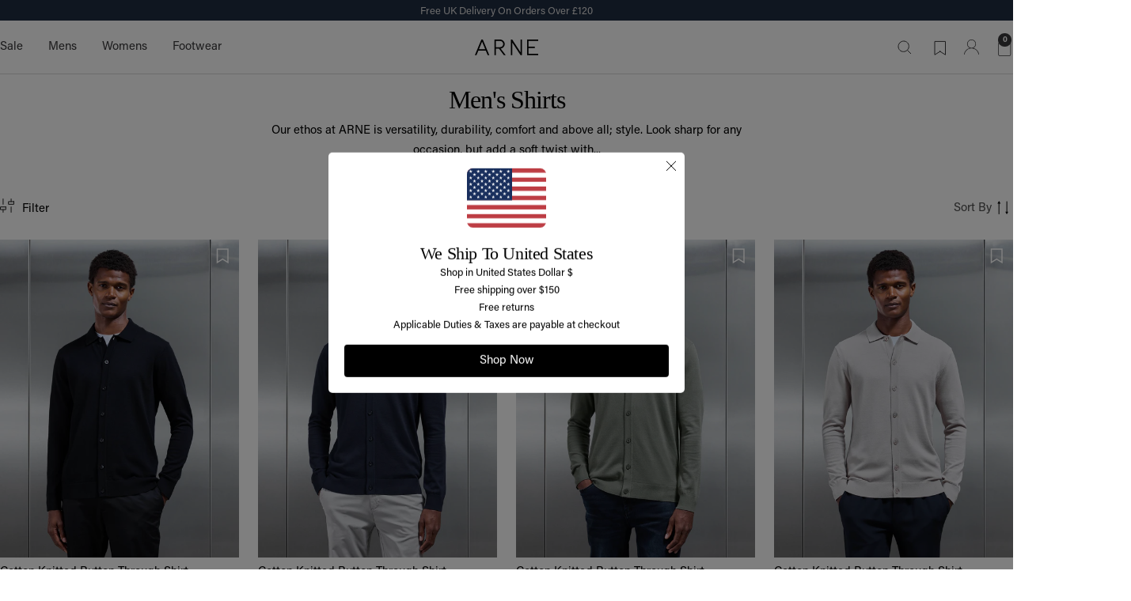

--- FILE ---
content_type: text/css
request_url: https://arneclo.com/cdn/shop/t/683/assets/theme.bundle.css?v=75890511427065174881768830233
body_size: 43629
content:
.pointer-events-none{pointer-events:none}.visible{visibility:visible}.invisible{visibility:hidden}.static{position:static}.fixed{position:fixed}.absolute{position:absolute}.relative{position:relative}.sticky{position:sticky}.inset-0{top:0;right:0;bottom:0;left:0}.right-4{right:1rem}.top-1\/3{top:33.333333%}.z-10{z-index:10}.order-1{order:1}.order-2{order:2}.order-3{order:3}.m-0{margin:0}.mx-auto{margin-left:auto;margin-right:auto}.my-12{margin-bottom:3rem;margin-top:3rem}.my-2{margin-top:.5rem}.mb-2,.my-2{margin-bottom:.5rem}.mb-3{margin-bottom:.75rem}.mb-4{margin-bottom:1rem}.mb-6{margin-bottom:1.5rem}.mt-3{margin-top:.75rem}.mt-6{margin-top:1.5rem}.block{display:block}.inline-block{display:inline-block}.inline{display:inline}.flex{display:flex}.table{display:table}.grid{display:grid}.hidden{display:none}.h-11{height:2.75rem}.h-5{height:1.25rem}.h-6{height:1.5rem}.h-full{height:100%}.w-5{width:1.25rem}.w-6{width:1.5rem}.w-full{width:100%}.max-w-7xl{max-width:80rem}.max-w-none{max-width:none}.flex-shrink{flex-shrink:1}.flex-grow{flex-grow:1}.-translate-y-1\/2{--tw-translate-y:-50%}.-translate-y-1\/2,.-translate-y-2{transform:translate(var(--tw-translate-x),var(--tw-translate-y)) rotate(var(--tw-rotate)) skew(var(--tw-skew-x)) skewY(var(--tw-skew-y)) scaleX(var(--tw-scale-x)) scaleY(var(--tw-scale-y))}.-translate-y-2{--tw-translate-y:-.5rem}.translate-y-0{--tw-translate-y:0px}.transform,.translate-y-0{transform:translate(var(--tw-translate-x),var(--tw-translate-y)) rotate(var(--tw-rotate)) skew(var(--tw-skew-x)) skewY(var(--tw-skew-y)) scaleX(var(--tw-scale-x)) scaleY(var(--tw-scale-y))}@keyframes spin{to{transform:rotate(1turn)}}.animate-spin{animation:spin 1s linear infinite}.cursor-not-allowed{cursor:not-allowed}.appearance-none{-webkit-appearance:none;appearance:none}.flex-row{flex-direction:row}.flex-wrap{flex-wrap:wrap}.items-center{align-items:center}.justify-center{justify-content:center}.gap-2{gap:.5rem}.gap-3{gap:.75rem}.gap-5{gap:1.25rem}.space-x-2>:not([hidden])~:not([hidden]){--tw-space-x-reverse:0;margin-left:calc(.5rem*(1 - var(--tw-space-x-reverse)));margin-right:calc(.5rem*var(--tw-space-x-reverse))}.space-y-1>:not([hidden])~:not([hidden]){--tw-space-y-reverse:0;margin-bottom:calc(.25rem*var(--tw-space-y-reverse));margin-top:calc(.25rem*(1 - var(--tw-space-y-reverse)))}.space-y-2>:not([hidden])~:not([hidden]){--tw-space-y-reverse:0;margin-bottom:calc(.5rem*var(--tw-space-y-reverse));margin-top:calc(.5rem*(1 - var(--tw-space-y-reverse)))}.overflow-hidden{overflow:hidden}.overflow-clip{overflow:clip}.truncate{overflow:hidden;text-overflow:ellipsis;white-space:nowrap}.rounded{border-radius:.25rem}.rounded-full{border-radius:9999px}.rounded-lg{border-radius:.5rem}.border{border-width:1px}.border-l{border-left-width:1px}.border-r{border-right-width:1px}.border-solid{border-style:solid}.border-black{--tw-border-opacity:1;border-color:rgb(0 0 0 / var(--tw-border-opacity, 1))}.border-gray-300{--tw-border-opacity:1;border-color:rgb(209 213 219 / var(--tw-border-opacity, 1))}.border-red-200{--tw-border-opacity:1;border-color:rgb(254 202 202 / var(--tw-border-opacity, 1))}.border-slate-200{--tw-border-opacity:1;border-color:rgb(226 232 240 / var(--tw-border-opacity, 1))}.border-slate-300{--tw-border-opacity:1;border-color:rgb(203 213 225 / var(--tw-border-opacity, 1))}.border-slate-500{--tw-border-opacity:1;border-color:rgb(100 116 139 / var(--tw-border-opacity, 1))}.border-white{--tw-border-opacity:1;border-color:rgb(255 255 255 / var(--tw-border-opacity, 1))}.bg-\[\#f5f5f5\]{--tw-bg-opacity:1;background-color:rgb(245 245 245 / var(--tw-bg-opacity, 1))}.bg-black{--tw-bg-opacity:1;background-color:rgb(0 0 0 / var(--tw-bg-opacity, 1))}.bg-black\/40{background-color:#0006}.bg-red-50{--tw-bg-opacity:1;background-color:rgb(254 242 242 / var(--tw-bg-opacity, 1))}.bg-white{--tw-bg-opacity:1;background-color:rgb(255 255 255 / var(--tw-bg-opacity, 1))}.bg-opacity-75{--tw-bg-opacity:.75}.bg-cover{background-size:cover}.bg-center{background-position:50%}.p-3{padding:.75rem}.p-4{padding:1rem}.p-6{padding:1.5rem}.px-3{padding-left:.75rem;padding-right:.75rem}.px-4{padding-left:1rem;padding-right:1rem}.py-1{padding-bottom:.25rem;padding-top:.25rem}.py-10{padding-bottom:2.5rem;padding-top:2.5rem}.py-2{padding-bottom:.5rem;padding-top:.5rem}.py-3{padding-bottom:.75rem;padding-top:.75rem}.pr-10{padding-right:2.5rem}.pr-6{padding-right:1.5rem}.text-center{text-align:center}.text-2xl{font-size:1.5rem;line-height:2rem}.text-lg{font-size:1.125rem;line-height:1.75rem}.text-sm{font-size:.875rem;line-height:1.25rem}.font-bold{font-weight:700}.font-medium{font-weight:500}.font-semibold{font-weight:600}.uppercase{text-transform:uppercase}.capitalize{text-transform:capitalize}.italic{font-style:italic}.text-black{--tw-text-opacity:1;color:rgb(0 0 0 / var(--tw-text-opacity, 1))}.text-blue-600{--tw-text-opacity:1;color:rgb(37 99 235 / var(--tw-text-opacity, 1))}.text-gray-100{--tw-text-opacity:1;color:rgb(243 244 246 / var(--tw-text-opacity, 1))}.text-gray-500{--tw-text-opacity:1;color:rgb(107 114 128 / var(--tw-text-opacity, 1))}.text-red-700{--tw-text-opacity:1;color:rgb(185 28 28 / var(--tw-text-opacity, 1))}.text-slate-800{--tw-text-opacity:1;color:rgb(30 41 59 / var(--tw-text-opacity, 1))}.text-white{--tw-text-opacity:1;color:rgb(255 255 255 / var(--tw-text-opacity, 1))}.underline{text-decoration-line:underline}.opacity-0{opacity:0}.opacity-100{opacity:1}.opacity-25{opacity:.25}.opacity-50{opacity:.5}.opacity-75{opacity:.75}.outline{outline-style:solid}.blur{--tw-blur:blur(8px)}.blur,.filter{filter:var(--tw-blur) var(--tw-brightness) var(--tw-contrast) var(--tw-grayscale) var(--tw-hue-rotate) var(--tw-invert) var(--tw-saturate) var(--tw-sepia) var(--tw-drop-shadow)}.backdrop-filter{-webkit-backdrop-filter:var(--tw-backdrop-blur) var(--tw-backdrop-brightness) var(--tw-backdrop-contrast) var(--tw-backdrop-grayscale) var(--tw-backdrop-hue-rotate) var(--tw-backdrop-invert) var(--tw-backdrop-opacity) var(--tw-backdrop-saturate) var(--tw-backdrop-sepia);backdrop-filter:var(--tw-backdrop-blur) var(--tw-backdrop-brightness) var(--tw-backdrop-contrast) var(--tw-backdrop-grayscale) var(--tw-backdrop-hue-rotate) var(--tw-backdrop-invert) var(--tw-backdrop-opacity) var(--tw-backdrop-saturate) var(--tw-backdrop-sepia)}.transition{transition-duration:.15s;transition-property:color,background-color,border-color,text-decoration-color,fill,stroke,opacity,box-shadow,transform,filter,backdrop-filter;transition-timing-function:cubic-bezier(.4,0,.2,1)}.transition-colors{transition-property:color,background-color,border-color,text-decoration-color,fill,stroke;transition-timing-function:cubic-bezier(.4,0,.2,1)}.duration-150,.transition-colors{transition-duration:.15s}.duration-200{transition-duration:.2s}.duration-300{transition-duration:.3s}.ease-in{transition-timing-function:cubic-bezier(.4,0,1,1)}.ease-out{transition-timing-function:cubic-bezier(0,0,.2,1)}*,:after,:before{-webkit-font-smoothing:antialiased;-moz-osx-font-smoothing:grayscale;box-sizing:border-box!important}html{-ms-overflow-style:-ms-autohiding-scrollbar;text-size-adjust:100%;font-family:hf}body{margin:0}[hidden]{display:none}blockquote:first-child,h1:first-child,h2:first-child,h3:first-child,h4:first-child,h5:first-child,h6:first-child,ol:first-child,p:first-child,ul:first-child{margin-block-start:0!important}blockquote:last-child,h1:last-child,h2:last-child,h3:last-child,h4:last-child,h5:last-child,h6:last-child,ol:last-child,p:last-child,ul:last-child{margin-block-end:0!important}a{color:inherit;text-decoration:none}button,input,select,textarea{color:inherit;font:inherit;margin:0;text-align:inherit}[type=submit],button{-webkit-appearance:none;appearance:none;background:none;border:none;border-radius:0;cursor:pointer;overflow:visible;padding:0;touch-action:manipulation}button[disabled],html input[disabled]{cursor:default}img,video{border-style:none;height:auto;max-width:100%;vertical-align:top}img:-moz-loading{visibility:hidden}iframe{border:0}table{border-collapse:collapse;border-spacing:0}td,th{padding:0}.back-to-top:focus,.skip-to-content:focus,.skip-to-end:focus{clip:auto;background-color:rgb(var(--background));color:rgb(var(--text-color));height:auto;margin:0;opacity:1;padding:10px;transition:none;width:auto;z-index:10000}.animated-plus{height:10px;position:relative;width:10px}.animated-plus:after,.animated-plus:before{background-color:currentColor;content:"";left:50%;position:absolute;top:50%;transform:translate(-50%,-50%)rotate(-90deg);transition:transform .4s ease-in-out,opacity .4s ease-in-out}.animated-plus:before{height:2px;opacity:1;width:10px}.animated-plus:after{height:10px;width:2px}@keyframes spinnerRotate{to{transform:rotate(1turn)}}@keyframes spinnerDash{0%{stroke-dasharray:1 200;stroke-dashoffset:0}50%{stroke-dasharray:89 200;stroke-dashoffset:-35px}to{stroke-dasharray:89 200;stroke-dashoffset:-124px}}@keyframes spinnerColor{0%{stroke:currentColor}40%{stroke:currentColor}66%{stroke:currentColor}80%,90%{stroke:currentColor}}.spinner svg{animation:spinnerRotate 2s linear infinite;margin:auto;transform-origin:center}.spinner circle{animation:spinnerDash 1.5s ease-in-out infinite,spinnerColor 6s ease-in-out infinite}[aria-expanded=true]>.animated-plus:before{opacity:0}[aria-expanded=true]>.animated-plus:after,[aria-expanded=true]>.animated-plus:before{transform:translate(-50%,-50%)rotate(90deg)}.aspect-ratio{display:block;margin-inline-end:auto;margin-inline-start:auto;position:relative}.aspect-ratio img,.aspect-ratio svg,.aspect-ratio video{height:100%;left:0;max-height:100%;max-width:100%;object-fit:cover;object-position:center;position:absolute;top:0;width:100%}.aspect-ratio--short img,.aspect-ratio--square img,.aspect-ratio--tall img{height:100%;left:50%;object-fit:contain;position:absolute;top:50%;transform:translate(-50%,-50%)!important;width:100%}.aspect-ratio--square{padding-block-end:100%!important}.aspect-ratio--short{padding-block-end:75%!important}.aspect-ratio--tall{padding-block-end:150%!important}@supports (aspect-ratio:1/1){.aspect-ratio{aspect-ratio:var(--aspect-ratio);padding-bottom:0!important}.aspect-ratio--natural img,.aspect-ratio--natural svg,.aspect-ratio--natural video{position:relative;width:auto}.aspect-ratio--square{aspect-ratio:1}.aspect-ratio--short{aspect-ratio:4 / 3}.aspect-ratio--tall{aspect-ratio:2 / 3}}.banner{align-items:flex-start;display:flex;justify-content:flex-start;padding:12px 16px;text-align:start}.banner--centered{justify-content:center}.banner--margin{margin-block-start:24px}.banner__ribbon{margin-inline-end:10px}.banner__content{margin:0}.banner--success{--text-color:rgb(var(--success-color));background:rgb(var(--success-background));color:rgb(var(--success-color))}.banner--error{--text-color:rgb(var(--error-color));background:rgb(var(--error-background));color:rgb(var(--error-color))}.banner__content ul{list-style-position:inside;padding-inline-start:10px}@media screen and (min-width:741px){.banner{padding:13px 18px}}.breadcrumb--floating+.page-header__text-wrapper{margin-block-start:80px}.breadcrumb{z-index:1}.breadcrumb--floating{position:absolute;top:0}.breadcrumb--floating:not(:lang(ae),:lang(ar),:lang(arc),:lang(bcc),:lang(bqi),:lang(ckb),:lang(dv),:lang(fa),:lang(glk),:lang(he),:lang(ku),:lang(mzn),:lang(nqo),:lang(pnb),:lang(ps),:lang(sd),:lang(ug),:lang(ur),:lang(yi)){left:0}.breadcrumb--floating:is(:lang(ae),:lang(ar),:lang(arc),:lang(bcc),:lang(bqi),:lang(ckb),:lang(dv),:lang(fa),:lang(glk),:lang(he),:lang(ku),:lang(mzn),:lang(nqo),:lang(pnb),:lang(ps),:lang(sd),:lang(ug),:lang(ur),:lang(yi)){right:0}.breadcrumb__list{display:inline-flex;padding:26px 0}@media (max-width:768px){.breadcrumb__list{padding:12px 0}}.breadcrumb__item+.breadcrumb__item:before{content:"/";float:left;margin:0 4px;opacity:.7}.breadcrumb__link{transition:opacity .2s ease-in-out}.breadcrumb__link:not([aria-current=page]):not(:hover){opacity:.7}[dir=rtl] .breadcrumb__item+.breadcrumb__item:before{float:right}@keyframes prevNextButtonKeyframe{0%{transform:translate(0)}50%{transform:translate(calc(50% + 10px))}51%{transform:translate(calc(-50% - 10px))}to{transform:translate(0)}}.prev-next-buttons{display:inline-grid;pointer-events:none}.prev-next-buttons--row{grid-auto-flow:column}.prev-next-button{align-items:center;background:rgb(var(--prev-next-button-background, var(--root-background)));color:rgb(var(--prev-next-button-color, var(--root-text-color)));display:flex;height:40px;justify-content:center;overflow:hidden;pointer-events:auto;transition:color .2s ease-in-out;width:40px}.prev-next-button svg{width:100%}.prev-next-buttons:not(.prev-next-buttons--row) .prev-next-button:first-child:is(:lang(ae),:lang(ar),:lang(arc),:lang(bcc),:lang(bqi),:lang(ckb),:lang(dv),:lang(fa),:lang(glk),:lang(he),:lang(ku),:lang(mzn),:lang(nqo),:lang(pnb),:lang(ps),:lang(sd),:lang(ug),:lang(ur),:lang(yi)),.prev-next-buttons:not(.prev-next-buttons--row) .prev-next-button:first-child:not(:lang(ae),:lang(ar),:lang(arc),:lang(bcc),:lang(bqi),:lang(ckb),:lang(dv),:lang(fa),:lang(glk),:lang(he),:lang(ku),:lang(mzn),:lang(nqo),:lang(pnb),:lang(ps),:lang(sd),:lang(ug),:lang(ur),:lang(yi)){border-bottom-left-radius:0;border-bottom-right-radius:0}.prev-next-buttons:not(.prev-next-buttons--row) .prev-next-button:last-child:is(:lang(ae),:lang(ar),:lang(arc),:lang(bcc),:lang(bqi),:lang(ckb),:lang(dv),:lang(fa),:lang(glk),:lang(he),:lang(ku),:lang(mzn),:lang(nqo),:lang(pnb),:lang(ps),:lang(sd),:lang(ug),:lang(ur),:lang(yi)),.prev-next-buttons:not(.prev-next-buttons--row) .prev-next-button:last-child:not(:lang(ae),:lang(ar),:lang(arc),:lang(bcc),:lang(bqi),:lang(ckb),:lang(dv),:lang(fa),:lang(glk),:lang(he),:lang(ku),:lang(mzn),:lang(nqo),:lang(pnb),:lang(ps),:lang(sd),:lang(ug),:lang(ur),:lang(yi)){border-top-left-radius:0;border-top-right-radius:0}.prev-next-buttons--row .prev-next-button:first-child:not(:lang(ae),:lang(ar),:lang(arc),:lang(bcc),:lang(bqi),:lang(ckb),:lang(dv),:lang(fa),:lang(glk),:lang(he),:lang(ku),:lang(mzn),:lang(nqo),:lang(pnb),:lang(ps),:lang(sd),:lang(ug),:lang(ur),:lang(yi)){border-bottom-right-radius:0;border-top-right-radius:0}.prev-next-buttons--row .prev-next-button:first-child:is(:lang(ae),:lang(ar),:lang(arc),:lang(bcc),:lang(bqi),:lang(ckb),:lang(dv),:lang(fa),:lang(glk),:lang(he),:lang(ku),:lang(mzn),:lang(nqo),:lang(pnb),:lang(ps),:lang(sd),:lang(ug),:lang(ur),:lang(yi)),.prev-next-buttons--row .prev-next-button:last-child:not(:lang(ae),:lang(ar),:lang(arc),:lang(bcc),:lang(bqi),:lang(ckb),:lang(dv),:lang(fa),:lang(glk),:lang(he),:lang(ku),:lang(mzn),:lang(nqo),:lang(pnb),:lang(ps),:lang(sd),:lang(ug),:lang(ur),:lang(yi)){border-bottom-left-radius:0;border-top-left-radius:0}.prev-next-buttons--row .prev-next-button:last-child:is(:lang(ae),:lang(ar),:lang(arc),:lang(bcc),:lang(bqi),:lang(ckb),:lang(dv),:lang(fa),:lang(glk),:lang(he),:lang(ku),:lang(mzn),:lang(nqo),:lang(pnb),:lang(ps),:lang(sd),:lang(ug),:lang(ur),:lang(yi)){border-bottom-right-radius:0;border-top-right-radius:0}.newsletter-submit{margin:1rem 0;width:100%}.newsletter-submit button{width:100%}.input--checkbox.newsletter{display:flex;gap:2rem}.input--checkbox.newsletter input[type=checkbox]{accent-color:#000;cursor:pointer;height:20px;margin-right:6px;width:20px}.input--checkbox.newsletter label{align-items:center;display:flex;font-size:16px;gap:8px;margin-bottom:8px}.input--checkbox.newsletter{margin-bottom:1rem}@media screen and (min-width:741px){.prev-next-button:not(.prev-next-button--small){height:56px;width:56px}.prev-next-buttons:not(.prev-next-buttons--row) .prev-next-button:last-child{border-top:none}.prev-next-buttons--row .prev-next-button:last-child{border-left:none}}@media screen and (pointer:fine){.prev-next-button--prev:hover svg{animation:prevNextButtonKeyframe .3s ease-in-out reverse forwards}.prev-next-button--next:hover svg{animation:prevNextButtonKeyframe .3s ease-in-out forwards}}.dots-nav{display:flex;flex-wrap:wrap;justify-content:flex-start;margin:-6px}.dots-nav--centered{justify-content:center}.dots-nav__item{background:rgb(var(--text-color));border-radius:100px;height:8px;margin:6px;opacity:.3;position:relative;transition:opacity .2s ease-in-out;width:8px}.dots-nav__item[aria-current=true]{opacity:1}.product__media-nav-new{bottom:30px;left:50%;position:absolute;transform:translate(-50%);z-index:2}@supports (justify-self:anchor-center){.product__media-nav-new{justify-self:anchor-center;left:auto;transform:none}}.tap-area{position:relative}.cart-notification{--heading-color:255, 255, 255;--text-color:255, 255, 255;--cart-notification-background:rgb(var(--success-color));color:rgb(var(--text-color));display:block;overflow:hidden;position:absolute;top:100%;transform:translateY(var(--cart-notification-offset, 0));transition:visibility .25s ease-in-out,transform .25s ease-in-out;visibility:visible;width:100%}.cart-notification--error{--cart-notification-background:rgb(var(--error-color))}.cart-notification--drawer{--cart-notification-offset:0;top:var(--header-height-without-bottom-nav);z-index:1}.cart-notification--fixed{position:fixed;top:0}.cart-notification[hidden]{visibility:hidden}.cart-notification__overflow{background:var(--cart-notification-background);transform:translateY(0);transition:opacity .25s ease-in-out,transform .25s ease-in-out}.cart-notification[hidden] .cart-notification__overflow{opacity:0;transform:translateY(-100%)}.cart-notification__wrapper{align-items:flex-start;display:flex;justify-content:center;padding-block-end:14px;padding-block-start:14px;position:relative}.cart-notification .icon--cart-notification{position:relative;top:2px}.cart-notification__text-wrapper{align-items:center;display:flex;flex-wrap:wrap;justify-content:flex-start;margin-inline-start:12px}.cart-notification__heading{font-size:14px;margin-inline-end:12px}.cart-notification__close{margin-block-start:-1px;position:absolute}.cart-notification__close:not(:lang(ae),:lang(ar),:lang(arc),:lang(bcc),:lang(bqi),:lang(ckb),:lang(dv),:lang(fa),:lang(glk),:lang(he),:lang(ku),:lang(mzn),:lang(nqo),:lang(pnb),:lang(ps),:lang(sd),:lang(ug),:lang(ur),:lang(yi)){right:0}.cart-notification__close:is(:lang(ae),:lang(ar),:lang(arc),:lang(bcc),:lang(bqi),:lang(ckb),:lang(dv),:lang(fa),:lang(glk),:lang(he),:lang(ku),:lang(mzn),:lang(nqo),:lang(pnb),:lang(ps),:lang(sd),:lang(ug),:lang(ur),:lang(yi)){left:0}.cart-notification--drawer .cart-notification__text-wrapper{flex-grow:1;justify-content:space-between}@media screen and (max-width:740px){.cart-notification__text-wrapper{flex-grow:1;justify-content:space-between}}@media screen and (max-width:999px){.cart-notification{transform:none!important}}@media screen and (min-width:741px){.cart-notification__wrapper{padding-block-end:19px;padding-block-start:19px}.cart-notification .icon--cart-notification{top:4px}.cart-notification__heading{font-size:16px;margin-inline-end:16px}.cart-notification__close svg{height:15px;width:15px}}.collapsible{display:block;height:0;overflow:hidden;visibility:hidden}.collapsible[open],.no-js .collapsible{height:auto;overflow:visible;visibility:visible}.collapsible-toggle{align-items:center;display:flex;justify-content:space-between;padding:18px 0;width:100%}.collapsible-toggle__selected-value{font-weight:400;margin-inline-end:12px;margin-inline-start:auto;max-width:45%;overflow:hidden;text-overflow:ellipsis;white-space:nowrap}.collapsible-toggle svg{transition:transform .2s ease-in-out}.collapsible-toggle[aria-expanded=true] svg{transform:rotate(180deg)}@media screen and (min-width:741px){.collapsible-toggle{padding:21px 0}}@media screen and (max-width:740px){.combo-box{--heading-color:var(--root-heading-color);--text-color:var(--root-text-color);--background:var(--root-background);background:rgb(var(--background));border-radius:10px 10px 0 0;bottom:0;color:rgb(var(--text-color));display:flex;flex-direction:column;max-height:75vh;position:fixed;transform:translateY(100%);transition:transform .7s cubic-bezier(.75,0,.175,1),visibility .7s cubic-bezier(.75,0,.175,1);visibility:hidden;width:100vw;z-index:10}.combo-box:not(:lang(ae),:lang(ar),:lang(arc),:lang(bcc),:lang(bqi),:lang(ckb),:lang(dv),:lang(fa),:lang(glk),:lang(he),:lang(ku),:lang(mzn),:lang(nqo),:lang(pnb),:lang(ps),:lang(sd),:lang(ug),:lang(ur),:lang(yi)){left:0}.combo-box:is(:lang(ae),:lang(ar),:lang(arc),:lang(bcc),:lang(bqi),:lang(ckb),:lang(dv),:lang(fa),:lang(glk),:lang(he),:lang(ku),:lang(mzn),:lang(nqo),:lang(pnb),:lang(ps),:lang(sd),:lang(ug),:lang(ur),:lang(yi)){right:0}.combo-box[open]{transform:translateY(0);visibility:visible}.combo-box__overlay{background:#000;bottom:calc(100% - 10px);content:"";height:100vh;opacity:0;position:absolute;transition:opacity .5s ease-in-out,visibility .5s ease-in-out;visibility:hidden;width:100%}.combo-box__overlay:not(:lang(ae),:lang(ar),:lang(arc),:lang(bcc),:lang(bqi),:lang(ckb),:lang(dv),:lang(fa),:lang(glk),:lang(he),:lang(ku),:lang(mzn),:lang(nqo),:lang(pnb),:lang(ps),:lang(sd),:lang(ug),:lang(ur),:lang(yi)){left:0}.combo-box__overlay:is(:lang(ae),:lang(ar),:lang(arc),:lang(bcc),:lang(bqi),:lang(ckb),:lang(dv),:lang(fa),:lang(glk),:lang(he),:lang(ku),:lang(mzn),:lang(nqo),:lang(pnb),:lang(ps),:lang(sd),:lang(ug),:lang(ur),:lang(yi)){right:0}.combo-box__header{align-items:center;border-radius:10px 10px 0 0;box-shadow:0 1px rgb(var(--border-color));display:flex;justify-content:center;min-height:64px;padding:18px 32px;position:relative;text-align:center}.combo-box__content,.combo-box__header{background:inherit}.combo-box__title{margin-block-end:0}.combo-box__close-button{position:absolute;top:24px;z-index:1}.combo-box__close-button:is(:lang(ae),:lang(ar),:lang(arc),:lang(bcc),:lang(bqi),:lang(ckb),:lang(dv),:lang(fa),:lang(glk),:lang(he),:lang(ku),:lang(mzn),:lang(nqo),:lang(pnb),:lang(ps),:lang(sd),:lang(ug),:lang(ur),:lang(yi)),.combo-box__close-button:not(:lang(ae),:lang(ar),:lang(arc),:lang(bcc),:lang(bqi),:lang(ckb),:lang(dv),:lang(fa),:lang(glk),:lang(he),:lang(ku),:lang(mzn),:lang(nqo),:lang(pnb),:lang(ps),:lang(sd),:lang(ug),:lang(ur),:lang(yi)){left:24px}.combo-box[open]>.combo-box__overlay{opacity:.3;visibility:visible}.combo-box__option-list{overflow:hidden auto;padding-block-end:max(16px,env(safe-area-inset-bottom,0px) + 16px);padding-inline-end:24px;padding-inline-start:24px}.combo-box__option-item{border-bottom:1px solid rgb(var(--border-color));padding-block-end:20px;padding-block-start:20px;position:relative;width:100%}.combo-box__option-item:not([hidden]){display:block}.combo-box__option-item:last-child{border-bottom:none}.combo-box__option-item[aria-selected=true]:after{background-color:currentColor;content:"";display:inline-block;height:9px;margin-inline-start:12px;-webkit-mask-image:url([data-uri]);mask-image:url([data-uri]);-webkit-mask-repeat:no-repeat;mask-repeat:no-repeat;-webkit-mask-size:12px 9px;mask-size:12px 9px;width:12px}.combo-box__option-item.is-disabled{color:rgba(var(--text-color),.5)}}@media screen and (min-width:741px){.combo-box{background:rgb(var(--background));border:1px solid rgb(var(--border-color));border-radius:0 0 var(--button-border-radius) var(--button-border-radius);border-top:none;display:block;max-height:245px;overflow:auto;overscroll-behavior:contain;padding:8px 0;position:absolute;top:100%;transition:opacity .2s ease-in-out,visibility .2s ease-in-out;width:100%;z-index:2}.combo-box:not(:lang(ae),:lang(ar),:lang(arc),:lang(bcc),:lang(bqi),:lang(ckb),:lang(dv),:lang(fa),:lang(glk),:lang(he),:lang(ku),:lang(mzn),:lang(nqo),:lang(pnb),:lang(ps),:lang(sd),:lang(ug),:lang(ur),:lang(yi)){left:0}.combo-box:is(:lang(ae),:lang(ar),:lang(arc),:lang(bcc),:lang(bqi),:lang(ckb),:lang(dv),:lang(fa),:lang(glk),:lang(he),:lang(ku),:lang(mzn),:lang(nqo),:lang(pnb),:lang(ps),:lang(sd),:lang(ug),:lang(ur),:lang(yi)){right:0}.combo-box--top{border-bottom:none;border-radius:var(--button-border-radius) var(--button-border-radius) 0 0;border-top:1px solid rgb(var(--border-color));bottom:100%;top:auto}.combo-box:not([open]){opacity:0;visibility:hidden}.combo-box__header{display:none}.combo-box__option-list{min-width:max-content}.combo-box__option-item:not([hidden]){align-items:center;display:flex;padding:8px 18px;text-align:left;transition:background .2s ease-in-out;width:100%}.combo-box__option-item.is-disabled{color:rgba(var(--text-color),.5)}.combo-box__option-item:focus,.combo-box__option-item:hover{background:rgb(var(--secondary-background))}.combo-box__color-swatch{background-position:50%;background-repeat:no-repeat;background-size:cover;border-radius:var(--color-swatch-border-radius);height:16px;margin-inline-end:10px;width:16px}.combo-box+.select{transition:border-radius .2s ease-in-out}.combo-box[open]+.select:is(:lang(ae),:lang(ar),:lang(arc),:lang(bcc),:lang(bqi),:lang(ckb),:lang(dv),:lang(fa),:lang(glk),:lang(he),:lang(ku),:lang(mzn),:lang(nqo),:lang(pnb),:lang(ps),:lang(sd),:lang(ug),:lang(ur),:lang(yi)),.combo-box[open]+.select:not(:lang(ae),:lang(ar),:lang(arc),:lang(bcc),:lang(bqi),:lang(ckb),:lang(dv),:lang(fa),:lang(glk),:lang(he),:lang(ku),:lang(mzn),:lang(nqo),:lang(pnb),:lang(ps),:lang(sd),:lang(ug),:lang(ur),:lang(yi)){border-bottom-left-radius:0;border-bottom-right-radius:0}.combo-box--top[open]+.select:is(:lang(ae),:lang(ar),:lang(arc),:lang(bcc),:lang(bqi),:lang(ckb),:lang(dv),:lang(fa),:lang(glk),:lang(he),:lang(ku),:lang(mzn),:lang(nqo),:lang(pnb),:lang(ps),:lang(sd),:lang(ug),:lang(ur),:lang(yi)),.combo-box--top[open]+.select:not(:lang(ae),:lang(ar),:lang(arc),:lang(bcc),:lang(bqi),:lang(ckb),:lang(dv),:lang(fa),:lang(glk),:lang(he),:lang(ku),:lang(mzn),:lang(nqo),:lang(pnb),:lang(ps),:lang(sd),:lang(ug),:lang(ur),:lang(yi)){border-top-left-radius:0;border-top-right-radius:0}}.container,.shopify-policy__container.shopify-policy__container{max-width:var(--container-max-width);padding-inline:var(--container-gutter);--container-outer-margin:0px;margin-inline-end:auto;margin-inline-start:auto;width:100%}.shop-the-look .container,.slideshow__slide-inner .container{max-width:100%}.container--small{max-width:930px}@media screen and (max-width:999px){.container--flush{padding-inline-end:0;padding-inline-start:0}}@media screen and (max-width:740px){.container,.shopify-policy__container.shopify-policy__container{padding-inline:1rem}}@media screen and (min-width:1400px){.container--medium{padding-inline:calc(var(--container-gutter) + var(--grid-column-width) + var(--grid-gap))}}.content-box{position:relative;z-index:1}.content-box--text-center{text-align:center}.content-box--text-right{text-align:end}@media screen and (max-width:740px){.container--flush .content-box--large,.content-box--medium,.content-box--small{margin-inline-end:24px;margin-inline-start:24px}.content-box--left{margin-inline-end:auto}.content-box--right{margin-inline-start:auto}}@media screen and (min-width:741px){.content-box{margin-inline-end:auto;margin-inline-start:auto;width:calc(var(--grid-column-width)*16 + var(--grid-gap)*15)}.content-box--medium{width:calc(var(--grid-column-width)*14 + var(--grid-gap)*13)}.content-box--small{width:calc(var(--grid-column-width)*10 + var(--grid-gap)*9)}.content-box--fill{width:100%!important}.content-box--left{margin-inline-start:0}.content-box--right{margin-inline-end:0}}@media screen and (min-width:1000px){.content-box{width:calc(var(--grid-column-width)*14 + var(--grid-gap)*13)}.content-box--medium{width:calc(var(--grid-column-width)*10 + var(--grid-gap)*9)}.content-box--small{width:calc(var(--grid-column-width)*8 + var(--grid-gap)*7)}}@media screen and (min-width:1400px){.content-box--small{width:calc(var(--grid-column-width)*7 + var(--grid-gap)*6)}}.cookie-bar{background:rgb(var(--root-background));border:1px solid rgb(var(--root-border-color));bottom:var(--container-gutter);display:block;max-width:400px;padding:20px;position:fixed;transition:visibility .2s ease-in-out,opacity .2s ease-in-out;width:calc(100% - var(--container-gutter)*2);z-index:2}.cookie-bar:not(:lang(ae),:lang(ar),:lang(arc),:lang(bcc),:lang(bqi),:lang(ckb),:lang(dv),:lang(fa),:lang(glk),:lang(he),:lang(ku),:lang(mzn),:lang(nqo),:lang(pnb),:lang(ps),:lang(sd),:lang(ug),:lang(ur),:lang(yi)){right:var(--container-gutter)}.cookie-bar:is(:lang(ae),:lang(ar),:lang(arc),:lang(bcc),:lang(bqi),:lang(ckb),:lang(dv),:lang(fa),:lang(glk),:lang(he),:lang(ku),:lang(mzn),:lang(nqo),:lang(pnb),:lang(ps),:lang(sd),:lang(ug),:lang(ur),:lang(yi)){left:var(--container-gutter)}.cookie-bar[hidden]{opacity:0;visibility:hidden}.cookie-bar__actions{margin-top:18px}.cookie-bar__actions .button:last-child{margin-inline-start:4px}@media screen and (max-width:740px){@supports (padding:max(0px)){.cookie-bar{bottom:max(24px,env(safe-area-inset-bottom,0px) + 24px)}}}@media screen and (min-width:741px){.cookie-bar{padding:30px}}.drawer{--heading-color:var(--root-heading-color);--text-color:var(--root-text-color);--background:var(--root-background);--primary-button-background:var(--root-primary-button-background);--primary-button-text-color:var(--root-primary-button-text-color);--section-background:initial;background:rgb(var(--background));color:rgb(var(--text-color));display:flex;flex-direction:column;font-size:1rem;height:100%;max-height:100vh;max-width:450px;position:fixed;text-align:start;top:0;transform:translate(calc(var(--transform-logical-flip)*100%));transition:transform .6s cubic-bezier(.75,0,.175,1),visibility .6s cubic-bezier(.75,0,.175,1);visibility:hidden;width:100vw;z-index:10}.drawer:not(:lang(ae),:lang(ar),:lang(arc),:lang(bcc),:lang(bqi),:lang(ckb),:lang(dv),:lang(fa),:lang(glk),:lang(he),:lang(ku),:lang(mzn),:lang(nqo),:lang(pnb),:lang(ps),:lang(sd),:lang(ug),:lang(ur),:lang(yi)){right:0}.drawer:is(:lang(ae),:lang(ar),:lang(arc),:lang(bcc),:lang(bqi),:lang(ckb),:lang(dv),:lang(fa),:lang(glk),:lang(he),:lang(ku),:lang(mzn),:lang(nqo),:lang(pnb),:lang(ps),:lang(sd),:lang(ug),:lang(ur),:lang(yi)){left:0}.drawer--from-left{transform:translate(calc(var(--transform-logical-flip)*-100%))}.drawer--from-left:not(:lang(ae),:lang(ar),:lang(arc),:lang(bcc),:lang(bqi),:lang(ckb),:lang(dv),:lang(fa),:lang(glk),:lang(he),:lang(ku),:lang(mzn),:lang(nqo),:lang(pnb),:lang(ps),:lang(sd),:lang(ug),:lang(ur),:lang(yi)){left:0;right:auto}.drawer--from-left:is(:lang(ae),:lang(ar),:lang(arc),:lang(bcc),:lang(bqi),:lang(ckb),:lang(dv),:lang(fa),:lang(glk),:lang(he),:lang(ku),:lang(mzn),:lang(nqo),:lang(pnb),:lang(ps),:lang(sd),:lang(ug),:lang(ur),:lang(yi)){left:auto;right:0}.drawer[open]{transform:translate(0);visibility:visible}.drawer--from-left .drawer__overlay:not(:lang(ae),:lang(ar),:lang(arc),:lang(bcc),:lang(bqi),:lang(ckb),:lang(dv),:lang(fa),:lang(glk),:lang(he),:lang(ku),:lang(mzn),:lang(nqo),:lang(pnb),:lang(ps),:lang(sd),:lang(ug),:lang(ur),:lang(yi)){left:100%;right:auto}.drawer--from-left .drawer__overlay:is(:lang(ae),:lang(ar),:lang(arc),:lang(bcc),:lang(bqi),:lang(ckb),:lang(dv),:lang(fa),:lang(glk),:lang(he),:lang(ku),:lang(mzn),:lang(nqo),:lang(pnb),:lang(ps),:lang(sd),:lang(ug),:lang(ur),:lang(yi)){left:auto;right:100%}.drawer--large{max-width:500px}.predictive-search.drawer.drawer--large{height:auto;min-width:100%}.header-search-button{margin-bottom:0;margin-top:0;max-height:50px;opacity:1;overflow:hidden;transform:translateY(0);transition:opacity .3s ease,transform .3s ease,max-height .3s ease,margin .3s ease}body.predictive-drawer-open .header-search-button{margin-bottom:0;margin-top:0;max-height:0;opacity:0;pointer-events:none;transform:translateY(-10px)}.predictive-search .drawer__content{padding-block-end:0}.predictive-search-products{position:relative}.predictive-search-products .product-title{background:#fff;padding:1rem 0 0;position:sticky;top:0;width:100%;z-index:10}.predictive-search .drawer__overlay{background:#000;content:"";height:100vh;opacity:.3;position:fixed;right:0!important;top:0;transition:visibility .6s ease-in-out,opacity .6s ease-in-out;visibility:visible;width:100vw;z-index:-1}.predictive-search.drawer{--heading-color:var(--root-heading-color);--text-color:var(--root-text-color);--background:var(--root-background);--primary-button-background:var(--root-primary-button-background);--primary-button-text-color:var(--root-primary-button-text-color);--section-background:initial;background:rgb(var(--background));color:rgb(var(--text-color));display:flex;flex-direction:column;font-size:1rem;height:300px;left:0;max-height:100vh;opacity:0;pointer-events:none;position:fixed;text-align:start;top:0;transition:opacity .3s ease,visibility .3s ease,z-index .3s ease;visibility:hidden;width:100%;z-index:-1}.predictive-search.drawer[open]{box-shadow:0 1px 2px #0000001a;opacity:1;pointer-events:auto;visibility:visible;z-index:2}.predictive-search .container{position:relative}@media (min-width:1281px) and (max-width:1440px){.predictive-search .container{padding-inline:0}}.predictive-search__product-list{display:grid;gap:1rem;grid-template-columns:repeat(4,1fr)}.predictive-search-results{display:flex;gap:1rem;text-align:start;width:100%}.suggestion-link mark{background-color:#f5f5f5;color:#333;font-weight:700}.suggestion-link{align-items:center;display:inline-flex;gap:.5rem;text-transform:capitalize}.suggestion-link svg{margin-right:.3rem}.suggestions-list{display:flex;flex-direction:column;gap:.5rem}.predictive-search-suggestions{flex:1;padding:1rem;position:relative}.search-suggestion-column{display:flex;flex-direction:column;gap:2rem;position:sticky;top:2rem}.predictive-search-products{flex:3;margin-bottom:3rem;padding:1rem}.predictive-search-products .product-item__info{text-align:left}.view_all{letter-spacing:1px!important;margin-block-start:3rem!important;text-transform:capitalize!important;width:100%}.predictive-search-results.no-suggestions .predictive-search-suggestions{display:none}.predictive-search-results.no-suggestions .predictive-search-products{flex:1 1 100%}.drawer__overlay{background:#000;content:"";height:100vh;opacity:0;position:fixed;top:0;transition:visibility .6s ease-in-out,opacity .6s ease-in-out;visibility:hidden;width:100vw}.drawer__overlay:not(:lang(ae),:lang(ar),:lang(arc),:lang(bcc),:lang(bqi),:lang(ckb),:lang(dv),:lang(fa),:lang(glk),:lang(he),:lang(ku),:lang(mzn),:lang(nqo),:lang(pnb),:lang(ps),:lang(sd),:lang(ug),:lang(ur),:lang(yi)){right:100%}.drawer__overlay:is(:lang(ae),:lang(ar),:lang(arc),:lang(bcc),:lang(bqi),:lang(ckb),:lang(dv),:lang(fa),:lang(glk),:lang(he),:lang(ku),:lang(mzn),:lang(nqo),:lang(pnb),:lang(ps),:lang(sd),:lang(ug),:lang(ur),:lang(yi)){left:100%}.drawer[open]>.drawer__overlay{opacity:.3;visibility:visible}.drawer__header{align-items:center;background:rgb(var(--root-background));flex-shrink:0;height:var(--header-height-without-bottom-nav);max-height:80px;padding-block-end:20px;padding-block-start:20px;position:relative;z-index:1}.drawer__header--shadowed{border-bottom:none;height:auto;padding-block-end:6px}.drawer__header--shadowed:after{background:linear-gradient(var(--root-background),rgba(var(--root-background),0));content:"";height:24px;pointer-events:none;position:absolute;top:100%;width:100%;z-index:1}.drawer__header--shadowed:not(:lang(ae),:lang(ar),:lang(arc),:lang(bcc),:lang(bqi),:lang(ckb),:lang(dv),:lang(fa),:lang(glk),:lang(he),:lang(ku),:lang(mzn),:lang(nqo),:lang(pnb),:lang(ps),:lang(sd),:lang(ug),:lang(ur),:lang(yi)):after{left:0}.drawer__header--shadowed:is(:lang(ae),:lang(ar),:lang(arc),:lang(bcc),:lang(bqi),:lang(ckb),:lang(dv),:lang(fa),:lang(glk),:lang(he),:lang(ku),:lang(mzn),:lang(nqo),:lang(pnb),:lang(ps),:lang(sd),:lang(ug),:lang(ur),:lang(yi)):after{right:0}.drawer__title{align-items:center;display:flex;justify-content:flex-start;margin:0;max-width:100%}.drawer__title--stack{align-items:flex-start;flex-direction:column;flex-grow:1}.drawer__title .icon{margin-inline-end:12px}.drawer__header-action{margin-inline-start:16px}.drawer__close-button{position:absolute;top:var(--container-gutter)}.drawer__close-button:not(:lang(ae),:lang(ar),:lang(arc),:lang(bcc),:lang(bqi),:lang(ckb),:lang(dv),:lang(fa),:lang(glk),:lang(he),:lang(ku),:lang(mzn),:lang(nqo),:lang(pnb),:lang(ps),:lang(sd),:lang(ug),:lang(ur),:lang(yi)){right:var(--container-gutter)}.drawer__close-button:is(:lang(ae),:lang(ar),:lang(arc),:lang(bcc),:lang(bqi),:lang(ckb),:lang(dv),:lang(fa),:lang(glk),:lang(he),:lang(ku),:lang(mzn),:lang(nqo),:lang(pnb),:lang(ps),:lang(sd),:lang(ug),:lang(ur),:lang(yi)){left:var(--container-gutter)}.drawer__header .drawer__close-button{top:calc(50% - 7px)}.drawer__close-button--block{bottom:auto!important;left:auto!important;position:relative;right:auto!important;top:auto!important}.drawer__content,.drawer__footer,.drawer__header{padding-inline:var(--container-gutter)}.drawer__content{flex-grow:1;overflow:hidden auto;padding-block-end:24px}.drawer__content--padded-start{padding-block-start:24px}.drawer__content--center{flex-grow:0;margin-block-end:auto;margin-block-start:auto;padding-block-end:0;text-align:center}.drawer__footer{margin-block-start:auto;padding-block-end:20px;padding-block-start:20px;transform:translateZ(0);z-index:1}@supports (padding:max(0px)){.drawer__footer{padding-block-end:max(20px,env(safe-area-inset-bottom,0px) + 20px)}}.drawer__footer--bordered{box-shadow:0 1px rgb(var(--root-border-color)) inset}.drawer__footer--no-top-padding{padding-block-start:0!important}.drawer__footer:before{background:linear-gradient(rgba(var(--root-background),0),rgb(var(--root-background)));bottom:100%;content:"";height:24px;pointer-events:none;position:absolute;width:100%;z-index:1}.drawer__footer:not(:lang(ae),:lang(ar),:lang(arc),:lang(bcc),:lang(bqi),:lang(ckb),:lang(dv),:lang(fa),:lang(glk),:lang(he),:lang(ku),:lang(mzn),:lang(nqo),:lang(pnb),:lang(ps),:lang(sd),:lang(ug),:lang(ur),:lang(yi)):before{left:0}.drawer__footer:is(:lang(ae),:lang(ar),:lang(arc),:lang(bcc),:lang(bqi),:lang(ckb),:lang(dv),:lang(fa),:lang(glk),:lang(he),:lang(ku),:lang(mzn),:lang(nqo),:lang(pnb),:lang(ps),:lang(sd),:lang(ug),:lang(ur),:lang(yi)):before{right:0}@media screen and (min-width:741px){.drawer__header{max-height:90px;padding-block-end:24px;padding-block-start:24px}.drawer__header-action{margin-inline-start:24px}.drawer__content--padded-start{padding-block-start:30px}.drawer__footer:not(.drawer__footer--tight){padding-block:var(--container-gutter)}}.empty-state{margin:35vh 0;position:relative;text-align:center}.empty-state--bottom-only{margin-block-start:24px}.empty-state__background-text{font-size:120px;font-weight:700;line-height:0;margin-block-start:-20px;opacity:.02;position:absolute;text-align:center;width:100%}.empty-state__background-text:not(:lang(ae),:lang(ar),:lang(arc),:lang(bcc),:lang(bqi),:lang(ckb),:lang(dv),:lang(fa),:lang(glk),:lang(he),:lang(ku),:lang(mzn),:lang(nqo),:lang(pnb),:lang(ps),:lang(sd),:lang(ug),:lang(ur),:lang(yi)){left:0}.empty-state__background-text:is(:lang(ae),:lang(ar),:lang(arc),:lang(bcc),:lang(bqi),:lang(ckb),:lang(dv),:lang(fa),:lang(glk),:lang(he),:lang(ku),:lang(mzn),:lang(nqo),:lang(pnb),:lang(ps),:lang(sd),:lang(ug),:lang(ur),:lang(yi)){right:0}@media screen and (min-width:741px){.empty-state{margin-block-end:150px;margin-block-start:150px}.empty-state--bottom-only{margin-block-start:50px}.empty-state__background-text{font-size:400px;margin-block-start:75px;position:absolute}}@media screen and (min-width:1200px){.empty-state{margin-block-end:30vh;margin-block-start:30vh}.empty-state--bottom-only{margin-block-start:50px}}#shopify-product-reviews .spr-button,#shopify-product-reviews .spr-summary-actions-newreview,.button,.shopify-challenge__button{-webkit-appearance:none;appearance:none;background:rgb(var(--button-background));border-radius:var(--button-border-radius);color:rgb(var(--button-text-color));display:inline-block;line-height:var(--button-height);padding:3px 30px 0;position:relative;text-align:center;text-decoration:none}#shopify-product-reviews .spr-button,#shopify-product-reviews .spr-summary-actions-newreview,.button:not(.button--text),.shopify-challenge__button{font-family:var(--text-font-family);font-size:calc(var(--base-font-size) - 3px);font-weight:var(--text-font-bold-weight);letter-spacing:1.5px;text-transform:uppercase}#shopify-product-reviews .spr-summary-actions-newreview,.button--small{line-height:var(--button-small-height);padding:0 20px}#shopify-product-reviews .spr-button,#shopify-product-reviews .spr-summary-actions-newreview,.button--primary,.shopify-challenge__button{--button-background:var(--primary-button-background);--button-text-color:var(--primary-button-text-color)}.button--secondary{--button-background:var(--secondary-button-background);--button-text-color:var(--secondary-button-text-color)}.button--ternary{--button-background:var(--secondary-background);--button-text-color:var(--root-text-color)}.button--outline{--button-background:var(--background);--button-text-color:var(--root-text-color);border:1px solid rgb(var(--border-color))}.button--full{width:100%}.shopify-payment-button{min-height:var(--button-height)}.shopify-payment-button__button--unbranded{--button-background:var(--primary-button-background);--button-text-color:var(--primary-button-text-color);-webkit-appearance:none!important;appearance:none!important;background-color:rgb(var(--button-background))!important;border-radius:var(--button-border-radius)!important;color:rgb(var(--button-text-color))!important;display:inline-block!important;font-family:var(--text-font-family)!important;font-size:calc(var(--base-font-size) - 3px)!important;font-weight:var(--text-font-bold-weight)!important;letter-spacing:1.5px!important;line-height:var(--button-height)!important;padding:0 30px!important;position:relative!important;text-align:center!important;text-decoration:none!important;text-transform:uppercase!important}shopify-accelerated-checkout,shopify-accelerated-checkout-cart{--shopify-accelerated-checkout-button-block-size:var(--button-height);--shopify-accelerated-checkout-button-border-radius:var(--button-border-radius);--shopify-accelerated-checkout-button-box-shadow:none}@media screen and (min-width:741px){#shopify-product-reviews .spr-button,#shopify-product-reviews .spr-summary-actions-newreview,.button:not(.button--text),.shopify-challenge__button{font-size:calc(var(--base-font-size) - 2px);letter-spacing:2px;padding-inline-end:35px;padding-inline-start:35px}#shopify-product-reviews .spr-summary-actions-newreview,.button--small:not(.button--text){font-size:calc(var(--base-font-size) - 3px);padding-inline-end:28px;padding-inline-start:28px}.shopify-payment-button__button--unbranded{font-size:calc(var(--base-font-size) - 2px)!important;letter-spacing:2px!important;padding-inline-end:35px!important;padding-inline-start:35px!important}}@media screen and (pointer:fine){#shopify-product-reviews .spr-button,#shopify-product-reviews .spr-summary-actions-newreview,.button,.shopify-challenge__button,.shopify-payment-button__button{background-image:linear-gradient(178deg,rgb(var(--button-background)),rgb(var(--button-background)) 10%,#00000012 10% 100%),linear-gradient(rgb(var(--button-background)),rgb(var(--button-background)));background-position:100% -100%,100% 100%;background-repeat:no-repeat;background-size:100% 200%,100% 100%;transform:translateZ(0);transition:background-position .3s cubic-bezier(.215,.61,.355,1)}#shopify-product-reviews .spr-button:hover,#shopify-product-reviews .spr-summary-actions-newreview:hover,.button:hover,.shopify-challenge__button:hover,.shopify-payment-button__button:hover{background-position:100% 25%,100% 100%}@supports (color:color-contrast(wheat vs black,white)) and (color:rgb(from wheat r g b/.07)){#shopify-product-reviews .spr-button,#shopify-product-reviews .spr-summary-actions-newreview,.button,.shopify-challenge__button,.shopify-payment-button__button{--button-overlay-color:rgb(from color-contrast(rgb(var(--button-background)) vs white, black) r g b / 7%);background-image:linear-gradient(178deg,rgb(var(--button-background)),rgb(var(--button-background)) 10%,var(--button-overlay-color) 10%,var(--button-overlay-color) 100%),linear-gradient(rgb(var(--button-background)),rgb(var(--button-background)))}}}.loader-button__text{align-items:center;display:flex;justify-content:center}.loader-button__loader{left:50%;opacity:0;position:absolute;top:50%}.button-group{font-size:0}@media screen and (max-width:740px){.button-group .button{margin:12px;padding:0 18px}.button-group__wrapper{margin:-12px}}@media screen and (min-width:741px){.button-group__wrapper{display:inline-grid;gap:24px;grid-template-columns:1fr 1fr}}.checkbox-container{align-items:baseline;display:flex}.checkbox-container+.checkbox-container{margin-block-start:10px}.checkbox{-webkit-appearance:none;background-color:rgb(var(--background));border:1px solid rgb(var(--border-color-darker));border-radius:0;cursor:pointer;flex:none;height:14px;position:relative;top:2px;transition:background-color .2s ease-in-out,border .2s ease-in-out;width:14px}.checkbox:checked{background-color:rgb(var(--heading-color));background-image:url([data-uri]);background-position:50%;background-repeat:no-repeat;border-color:rgb(var(--heading-color))}.checkbox:disabled+label{cursor:default;opacity:.7}.checkbox+label{cursor:pointer;padding-inline-start:12px}@media screen and (min-width:1000px){.checkbox-container+.checkbox-container{margin-block-start:2px}}.select-wrapper{position:relative}.select{align-items:center;-webkit-appearance:none;appearance:none;background:none;border:1px solid #000;border-radius:4px;cursor:pointer;display:flex;height:calc(var(--form-input-field-height)/1.2);justify-content:space-between;padding:0 18px;width:100%}.select--collapse-start:not(:lang(ae),:lang(ar),:lang(arc),:lang(bcc),:lang(bqi),:lang(ckb),:lang(dv),:lang(fa),:lang(glk),:lang(he),:lang(ku),:lang(mzn),:lang(nqo),:lang(pnb),:lang(ps),:lang(sd),:lang(ug),:lang(ur),:lang(yi)){border-bottom-left-radius:0;border-top-left-radius:0}.select--collapse-end:not(:lang(ae),:lang(ar),:lang(arc),:lang(bcc),:lang(bqi),:lang(ckb),:lang(dv),:lang(fa),:lang(glk),:lang(he),:lang(ku),:lang(mzn),:lang(nqo),:lang(pnb),:lang(ps),:lang(sd),:lang(ug),:lang(ur),:lang(yi)),.select--collapse-start:is(:lang(ae),:lang(ar),:lang(arc),:lang(bcc),:lang(bqi),:lang(ckb),:lang(dv),:lang(fa),:lang(glk),:lang(he),:lang(ku),:lang(mzn),:lang(nqo),:lang(pnb),:lang(ps),:lang(sd),:lang(ug),:lang(ur),:lang(yi)){border-bottom-right-radius:0;border-top-right-radius:0}.select--collapse-end:is(:lang(ae),:lang(ar),:lang(arc),:lang(bcc),:lang(bqi),:lang(ckb),:lang(dv),:lang(fa),:lang(glk),:lang(he),:lang(ku),:lang(mzn),:lang(nqo),:lang(pnb),:lang(ps),:lang(sd),:lang(ug),:lang(ur),:lang(yi)){border-bottom-left-radius:0;border-top-left-radius:0}.select svg{margin-inline-start:20px;transition:transform .25s ease-in-out}.select~svg{position:absolute;top:calc(50% - 4px)}.select~svg:not(:lang(ae),:lang(ar),:lang(arc),:lang(bcc),:lang(bqi),:lang(ckb),:lang(dv),:lang(fa),:lang(glk),:lang(he),:lang(ku),:lang(mzn),:lang(nqo),:lang(pnb),:lang(ps),:lang(sd),:lang(ug),:lang(ur),:lang(yi)){right:18px}.select~svg:is(:lang(ae),:lang(ar),:lang(arc),:lang(bcc),:lang(bqi),:lang(ckb),:lang(dv),:lang(fa),:lang(glk),:lang(he),:lang(ku),:lang(mzn),:lang(nqo),:lang(pnb),:lang(ps),:lang(sd),:lang(ug),:lang(ur),:lang(yi)){left:18px}.select__selected-value{align-items:center;display:flex;max-width:100%;overflow:hidden;position:relative;text-overflow:ellipsis;top:1px;white-space:nowrap}.select__color-swatch{background-position:50%;background-repeat:no-repeat;background-size:cover;border-radius:var(--color-swatch-border-radius);height:16px;margin-inline-end:10px;position:relative;width:16px}.select__color-swatch--white{box-shadow:0 0 0 1px rgba(var(--text-color),.3) inset}.select--small{height:auto;padding:6px 12px}.select--small svg{margin-inline-start:10px}.select[aria-expanded=true] svg{transform:rotate(180deg)}@media screen and (min-width:741px){.select__selected-value{pointer-events:none}}.range{-webkit-appearance:none;appearance:none;background:none;width:100%}.range::-webkit-slider-thumb{-webkit-appearance:none;background:rgb(var(--background));border:none;border-radius:100%;box-shadow:0 0 0 5px rgb(var(--text-color)) inset;cursor:pointer;height:14px;margin-top:-5px;position:relative;width:14px;z-index:1}.range::-webkit-slider-runnable-track{background:rgb(var(--border-color));border:none;border-radius:4px;cursor:pointer;height:6px;width:100%}.range::-moz-range-thumb{background:rgb(var(--background));border:none;border-radius:100%;box-shadow:0 0 0 5px rgb(var(--text-color)) inset;cursor:pointer;height:14px;width:14px}.range::-moz-range-progress,.range::-moz-range-track{border:none;border-radius:4px;cursor:pointer;height:6px;width:100%}.range::-moz-range-progress{background-color:rgba(var(--text-color),.7)}.range::-moz-range-track{background-color:rgb(var(--border-color))}@media screen and not (pointer:fine){.range::-webkit-slider-thumb{box-shadow:0 0 0 7px rgb(var(--text-color)) inset;height:20px;margin-top:-7px;width:20px}.range::-moz-range-thumb{box-shadow:0 0 0 7px rgb(var(--text-color)) inset;height:20px;width:20px}}.range-group{background:linear-gradient(to var(--transform-origin-end),rgb(var(--border-color)) var(--range-min),rgba(var(--text-color),.7) var(--range-min),rgba(var(--text-color),.7) var(--range-max),rgb(var(--border-color)) var(--range-max));border-radius:4px;height:6px}.range-group .range{height:6px;pointer-events:none;vertical-align:top}.range-group .range::-webkit-slider-runnable-track{background:none}.range-group .range::-webkit-slider-thumb{pointer-events:auto}.range-group .range::-moz-range-progress,.range-group .range::-moz-range-track{background:none}.range-group .range::-moz-range-thumb{pointer-events:auto}.range-group .range:last-child{position:absolute;top:0}.range-group .range:last-child:not(:lang(ae),:lang(ar),:lang(arc),:lang(bcc),:lang(bqi),:lang(ckb),:lang(dv),:lang(fa),:lang(glk),:lang(he),:lang(ku),:lang(mzn),:lang(nqo),:lang(pnb),:lang(ps),:lang(sd),:lang(ug),:lang(ur),:lang(yi)){left:0}.range-group .range:last-child:is(:lang(ae),:lang(ar),:lang(arc),:lang(bcc),:lang(bqi),:lang(ckb),:lang(dv),:lang(fa),:lang(glk),:lang(he),:lang(ku),:lang(mzn),:lang(nqo),:lang(pnb),:lang(ps),:lang(sd),:lang(ug),:lang(ur),:lang(yi)){right:0}.switch-checkbox{-webkit-appearance:none;appearance:none;background:rgb(var(--border-color));border-radius:20px;cursor:pointer;height:20px;position:relative;transition:background .1s ease-in;width:40px}.switch-checkbox:before{background:rgb(var(--background));border-radius:100%;box-shadow:0 1px 1px #0003;content:"";display:block;height:14px;position:absolute;top:3px;transition:transform .1s ease-in;width:14px}.switch-checkbox:not(:lang(ae),:lang(ar),:lang(arc),:lang(bcc),:lang(bqi),:lang(ckb),:lang(dv),:lang(fa),:lang(glk),:lang(he),:lang(ku),:lang(mzn),:lang(nqo),:lang(pnb),:lang(ps),:lang(sd),:lang(ug),:lang(ur),:lang(yi)):before{left:3px}.switch-checkbox:is(:lang(ae),:lang(ar),:lang(arc),:lang(bcc),:lang(bqi),:lang(ckb),:lang(dv),:lang(fa),:lang(glk),:lang(he),:lang(ku),:lang(mzn),:lang(nqo),:lang(pnb),:lang(ps),:lang(sd),:lang(ug),:lang(ur),:lang(yi)):before{right:3px}.switch-checkbox:checked{background:rgb(var(--text-color))}.switch-checkbox:checked:before{transform:translate(calc(100% + 6px))}.form__banner:not(:last-child),.form__info{margin-block-end:24px}.form__info{margin-block-start:0}.form__submit{margin-block-start:var(--form-submit-margin)}.form__submit--closer{margin-block-start:16px}.form__secondary-action{display:block;margin-block-start:18px;text-align:center;width:100%}.form__secondary-action .link{padding-left:8px}@media screen and (min-width:1000px){.form__banner:not(:last-child),.form__info{margin-block-end:32px}}.price-range{display:block;padding-block-start:5px}.price-range__input-group{align-items:center;display:flex}.price-range__input{flex:1 0 0;min-width:0}.price-range__delimiter{margin-inline-end:20px;margin-inline-start:20px}.price-range__range-group{margin-block-end:15px;position:relative}.no-js .price-range__range-group{display:none!important}@media screen and not (pointer:fine){.price-range{padding-block-start:7px}.price-range__range-group{margin-block-end:18px}}.gift-card-recipient__fields{margin-block-start:10px}.gift-card{background:rgb(var(--background));min-height:var(--window-height, 100vh);-webkit-print-color-adjust:exact;print-color-adjust:exact;text-align:center}.gift-card__wrapper{margin-inline-end:auto;margin-inline-start:auto;max-width:530px}.gift-card__logo{margin-block-end:32px}.gift-card__logo-image{display:block}.gift-card__image-wrapper,.gift-card__logo-image{margin-inline-end:auto;margin-inline-start:auto}.gift-card__image-wrapper{margin-block-end:-65px;max-width:280px}.gift-card__image{border-radius:18px}.gift-card__card{background:rgb(var(--section-card-background));color:rgb(var(--text-color));padding:32px}.gift-card__card+.gift-card__card{margin-block-start:16px}.gift-card__main{padding-block-start:97px}.gift-card__amount{color:rgb(var(--product-on-sale-accent))}.gift-card__code-container{display:grid;gap:8px}.gift-card__code{-webkit-appearance:none;appearance:none;background:none;border:1px solid rgb(var(--border-color));border-radius:0;height:var(--button-height);line-height:var(--button-height);padding-inline-end:12px;padding-inline-start:12px}.gift-card__expires-on{margin-block-start:16px}.gift-card__aside{display:grid;gap:24px}.gift-card__qr{display:block}.gift-card__qr img,.gift-card__wallet{margin-inline-end:auto;margin-inline-start:auto;width:132px}.gift-card__button-wrapper{margin-block-start:24px}@media screen and (min-width:741px){.gift-card__logo{margin-block-end:56px}.gift-card__card{padding:40px}.gift-card__image-wrapper{margin-block-end:-95px}.gift-card__main{padding-block-start:135px}.gift-card__image-wrapper{max-width:360px}.gift-card__code-container{gap:16px;grid-template-columns:1fr auto}.gift-card__aside{align-items:center;gap:32px;grid-auto-flow:column}.gift-card__aside .heading{text-align:start}.gift-card__qr img{width:68px}.gift-card__wallet{width:145px}.gift-card__button-wrapper{margin-block-start:40px}}@media screen and (max-width:740px){.hidden-phone{display:none!important}}@media screen and (min-width:741px) and (max-width:999px){.hidden-tablet{display:none!important}}@media screen and (min-width:741px){.hidden-tablet-and-up{display:none!important}}@media screen and (max-width:999px){.hidden-pocket{display:none!important}}@media screen and (min-width:1000px) and (max-width:1199px){.hidden-lap{display:none!important}}@media screen and (min-width:1000px){.hidden-lap-and-up{display:none!important}}@media screen and (min-width:1200px){.hidden-desk{display:none!important}}@media screen and (min-width:1400px){.hidden-wide{display:none!important}}@media screen and (pointer:fine){.hidden-no-touch{display:none!important}}@media screen and not (pointer:fine){.hidden-touch{display:none!important}}@media print{.hidden-print{display:none!important}}.image-with-text-block{display:block}.image-with-text-block__image-wrapper{background:rgb(var(--secondary-background));overflow:hidden}.image-with-text-block__content{background-color:rgb(var(--section-block-background));border-radius:var(--block-border-radius);padding:48px 24px}.image-with-text-block__text-container{margin-block-start:24px}@media screen and (max-width:999px){.image-with-text-block__content{width:auto}.image-with-text-block--overlap-left .image-with-text-block__content,.image-with-text-block--overlap-right .image-with-text-block__content{margin-block:calc(var(--container-gutter)*-1) 0;margin-inline:var(--container-gutter);padding:40px}.image-with-text-block:not(.image-with-text-block--overlap-left):not(.image-with-text-block--overlap-right) .image-with-text-block__content{border-radius:0}.image-with-text-block--cover{align-items:center;display:flex;position:relative}.image-with-text-block--cover .image-with-text-block__image-wrapper{height:100%;position:absolute;top:0;width:100%}.image-with-text-block--cover .image-with-text-block__image-wrapper:not(:lang(ae),:lang(ar),:lang(arc),:lang(bcc),:lang(bqi),:lang(ckb),:lang(dv),:lang(fa),:lang(glk),:lang(he),:lang(ku),:lang(mzn),:lang(nqo),:lang(pnb),:lang(ps),:lang(sd),:lang(ug),:lang(ur),:lang(yi)){left:0}.image-with-text-block--cover .image-with-text-block__image-wrapper:is(:lang(ae),:lang(ar),:lang(arc),:lang(bcc),:lang(bqi),:lang(ckb),:lang(dv),:lang(fa),:lang(glk),:lang(he),:lang(ku),:lang(mzn),:lang(nqo),:lang(pnb),:lang(ps),:lang(sd),:lang(ug),:lang(ur),:lang(yi)){right:0}.image-with-text-block--cover .image-with-text-block__image{height:100%;object-fit:cover;object-position:center}.image-with-text-block--cover .image-with-text-block__content{margin:var(--vertical-breather) var(--container-gutter);padding:var(--container-gutter)}}@media screen and (min-width:741px) and (max-width:999px){.image-with-text-block--cover .image-with-text-block__content{margin-inline-end:auto;margin-inline-start:auto;max-width:400px}}@media screen and (min-width:741px){.image-with-text-block__content{padding-inline-end:48px;padding-inline-start:48px}}@media screen and (min-width:1000px){.image-with-text-block{align-items:center;display:flex;min-height:500px;position:relative}.image-with-text-block__image-wrapper{height:100%;position:absolute;top:0;width:100%}.image-with-text-block__image-wrapper:not(:lang(ae),:lang(ar),:lang(arc),:lang(bcc),:lang(bqi),:lang(ckb),:lang(dv),:lang(fa),:lang(glk),:lang(he),:lang(ku),:lang(mzn),:lang(nqo),:lang(pnb),:lang(ps),:lang(sd),:lang(ug),:lang(ur),:lang(yi)){left:0}.image-with-text-block__image-wrapper:is(:lang(ae),:lang(ar),:lang(arc),:lang(bcc),:lang(bqi),:lang(ckb),:lang(dv),:lang(fa),:lang(glk),:lang(he),:lang(ku),:lang(mzn),:lang(nqo),:lang(pnb),:lang(ps),:lang(sd),:lang(ug),:lang(ur),:lang(yi)){right:0}.image-with-text-block__image{height:100%;object-fit:cover;object-position:center;position:absolute;top:0;width:100%}.image-with-text-block__image:not(:lang(ae),:lang(ar),:lang(arc),:lang(bcc),:lang(bqi),:lang(ckb),:lang(dv),:lang(fa),:lang(glk),:lang(he),:lang(ku),:lang(mzn),:lang(nqo),:lang(pnb),:lang(ps),:lang(sd),:lang(ug),:lang(ur),:lang(yi)){left:0}.image-with-text-block__image:is(:lang(ae),:lang(ar),:lang(arc),:lang(bcc),:lang(bqi),:lang(ckb),:lang(dv),:lang(fa),:lang(glk),:lang(he),:lang(ku),:lang(mzn),:lang(nqo),:lang(pnb),:lang(ps),:lang(sd),:lang(ug),:lang(ur),:lang(yi)){right:0}.image-with-text-block__content{margin-block:var(--vertical-breather)}.image-with-text-block--overlap-left .image-with-text-block__image-wrapper,.image-with-text-block--overlap-right .image-with-text-block__image-wrapper{width:calc(var(--grid-column-width)*14 + var(--grid-gap)*13 + var(--container-outer-margin))}.image-with-text-block--overlap-left .image-with-text-block__image-wrapper:not(:lang(ae),:lang(ar),:lang(arc),:lang(bcc),:lang(bqi),:lang(ckb),:lang(dv),:lang(fa),:lang(glk),:lang(he),:lang(ku),:lang(mzn),:lang(nqo),:lang(pnb),:lang(ps),:lang(sd),:lang(ug),:lang(ur),:lang(yi)){left:auto;right:0}.image-with-text-block--overlap-left .image-with-text-block__image-wrapper:is(:lang(ae),:lang(ar),:lang(arc),:lang(bcc),:lang(bqi),:lang(ckb),:lang(dv),:lang(fa),:lang(glk),:lang(he),:lang(ku),:lang(mzn),:lang(nqo),:lang(pnb),:lang(ps),:lang(sd),:lang(ug),:lang(ur),:lang(yi)){left:0;right:auto}}@media screen and (min-width:1200px){.image-with-text-block{min-height:700px}.image-with-text-block--small{min-height:400px}.image-with-text-block__content:not(.image-with-text-block__content--tight){padding:64px}}.image-overlay:before{padding-block-end:calc(100%/var(--image-aspect-ratio))}.image-overlay__image-wrapper:after{background:rgba(var(--section-overlay-color),var(--section-overlay-opacity))}.image-overlay__image-wrapper:not(:lang(ae),:lang(ar),:lang(arc),:lang(bcc),:lang(bqi),:lang(ckb),:lang(dv),:lang(fa),:lang(glk),:lang(he),:lang(ku),:lang(mzn),:lang(nqo),:lang(pnb),:lang(ps),:lang(sd),:lang(ug),:lang(ur),:lang(yi)):after{left:0}.image-overlay__image-wrapper:is(:lang(ae),:lang(ar),:lang(arc),:lang(bcc),:lang(bqi),:lang(ckb),:lang(dv),:lang(fa),:lang(glk),:lang(he),:lang(ku),:lang(mzn),:lang(nqo),:lang(pnb),:lang(ps),:lang(sd),:lang(ug),:lang(ur),:lang(yi)):after{right:0}.image-overlay__image,.image-overlay__image-wrapper{height:100%;overflow:hidden;position:absolute;top:0;width:100%}:is(.image-overlay__image-wrapper:not(:lang(ae),:lang(ar),:lang(arc),:lang(bcc),:lang(bqi),:lang(ckb),:lang(dv),:lang(fa),:lang(glk),:lang(he),:lang(ku),:lang(mzn),:lang(nqo),:lang(pnb),:lang(ps),:lang(sd),:lang(ug),:lang(ur),:lang(yi)),.image-overlay__image:not(:lang(ae),:lang(ar),:lang(arc),:lang(bcc),:lang(bqi),:lang(ckb),:lang(dv),:lang(fa),:lang(glk),:lang(he),:lang(ku),:lang(mzn),:lang(nqo),:lang(pnb),:lang(ps),:lang(sd),:lang(ug),:lang(ur),:lang(yi))){left:0}:is(.image-overlay__image-wrapper:is(:lang(ae),:lang(ar),:lang(arc),:lang(bcc),:lang(bqi),:lang(ckb),:lang(dv),:lang(fa),:lang(glk),:lang(he),:lang(ku),:lang(mzn),:lang(nqo),:lang(pnb),:lang(ps),:lang(sd),:lang(ug),:lang(ur),:lang(yi)),.image-overlay__image:is(:lang(ae),:lang(ar),:lang(arc),:lang(bcc),:lang(bqi),:lang(ckb),:lang(dv),:lang(fa),:lang(glk),:lang(he),:lang(ku),:lang(mzn),:lang(nqo),:lang(pnb),:lang(ps),:lang(sd),:lang(ug),:lang(ur),:lang(yi))){right:0}.image-overlay__text-container{margin-block-start:24px}.image-overlay__text-container .button-wrapper:only-child{margin-block-start:32px}.label{border-radius:min(var(--block-border-radius),2px);display:inline-block;font-family:var(--text-font-family);font-size:10px;font-style:var(--text-font-style);font-weight:500;letter-spacing:.5px;padding:0 5px;text-transform:uppercase;vertical-align:top}@media screen and (max-width:740px){.label{font-size:8px}}.label--highlight{background:rgb(var(--product-on-sale-accent));color:#fff}.label--subdued{background:rgb(var(--product-sold-out-accent));color:#fff}.label--custom{background:rgb(var(--product-custom-label-background));color:rgb(var(--product-custom-label-text-color))}.label--custom2{background:rgb(var(--product-custom-label-2-background));color:rgb(var(--product-custom-label-2-text-color))}.label-list{align-items:flex-start;display:flex;flex-direction:column;pointer-events:none}.label-list:not(.label-list--horizontal) .label:not(:last-child){margin-block-end:4px}.label-list--horizontal{flex-direction:row}.label-list--horizontal .label:not(:last-child){margin-inline-end:4px}@media screen and (min-width:741px){.label{font-size:8px}}.link-bar{box-shadow:0 1px rgb(var(--border-color)),0 -1px rgb(var(--border-color));display:block;position:relative;text-align:center}.link-bar__wrapper{align-items:center;display:inline-flex;max-width:100%;position:relative}.link-bar__scroller{scroll-snap-type:x proximity}.link-bar__title{background:rgb(var(--background));flex-shrink:0;left:0;position:sticky;z-index:1}.link-bar__title:after{background-image:linear-gradient(to var(--transform-origin-end),rgb(var(--background)) 35%,rgba(var(--background),0));content:"";height:100%;position:absolute;top:0;width:28px}.link-bar__title+.link-bar__scroller{padding-inline-start:28px}.link-bar__linklist{align-items:center;display:grid;gap:28px;grid-auto-flow:column;min-width:max-content}.link-bar__link-item,.link-bar__title{padding-block-end:14px;padding-block-start:14px}.link-bar__link-item--selected{scroll-snap-align:center}@media screen and (max-width:999px){.link-bar__wrapper:after{background-image:linear-gradient(to var(--transform-origin-start),rgb(var(--background)),rgba(var(--background),0));content:"";height:100%;position:absolute;top:0;width:var(--container-gutter)}.link-bar__wrapper:not(:lang(ae),:lang(ar),:lang(arc),:lang(bcc),:lang(bqi),:lang(ckb),:lang(dv),:lang(fa),:lang(glk),:lang(he),:lang(ku),:lang(mzn),:lang(nqo),:lang(pnb),:lang(ps),:lang(sd),:lang(ug),:lang(ur),:lang(yi)):after{left:100%}.link-bar__wrapper:is(:lang(ae),:lang(ar),:lang(arc),:lang(bcc),:lang(bqi),:lang(ckb),:lang(dv),:lang(fa),:lang(glk),:lang(he),:lang(ku),:lang(mzn),:lang(nqo),:lang(pnb),:lang(ps),:lang(sd),:lang(ug),:lang(ur),:lang(yi)):after{right:100%}.link-bar__scroller{margin-inline-end:calc(var(--container-gutter)*-1)}.link-bar__linklist{padding-inline-end:var(--container-gutter)}}@media screen and (min-width:741px){.link-bar__title+.link-bar__scroller{padding-inline-start:48px}.link-bar__linklist{gap:40px}.link-bar__link-item,.link-bar__title{padding-block-end:20px;padding-block-start:20px}}@media screen and (min-width:1200px){.link-bar__link-item,.link-bar__title{padding-block-end:27px;padding-block-start:27px}}@media screen and (min-width:1000px){.product-list__inner--scroller{overflow:auto hidden;scroll-snap-type:x mandatory}.product-list__inner--scroller .product-item{scroll-snap-align:end}}.shopify-challenge__container{margin-block:var(--vertical-breather)!important}.shopify-challenge__container .shopify-challenge__button{margin-block-start:30px}.openable__overlay{background:#000;bottom:100%;content:"";height:100vh;left:0;opacity:0;position:absolute;transition:opacity .6s ease-in-out,visibility .6s ease-in-out;visibility:hidden;width:100%}[open]>.openable__overlay{opacity:.2;visibility:visible}product-rerender{display:contents}::-webkit-date-and-time-value{text-align:start}split-lines{display:block}.mobile-share-buttons__item{align-items:center;display:flex;margin-inline-end:24px;margin-inline-start:24px;padding-block-end:20px;padding-block-start:20px}@supports (padding:max(0px)){.mobile-share-buttons{padding-block-end:max(20px,env(safe-area-inset-bottom) + 20px)}}.mobile-share-buttons__item:not(:last-child){border-block-end:1px solid rgb(var(--border-color))}.mobile-share-buttons__item svg{margin-inline-end:16px}.mobile-toolbar{align-items:center;display:flex;position:sticky;top:calc(var(--enable-sticky-header)*var(--header-height, 0px) + var(--announcement-bar-height, 0px)*var(--enable-sticky-announcement-bar, 0));transition:margin-top .2s ease-in-out,visibility .2s ease-in-out;visibility:visible;z-index:2}.mobile-toolbar.is-collapsed{margin-top:-48px;visibility:hidden}.mobile-toolbar--fixed{position:relative;top:0}.mobile-toolbar__item{align-items:center;background:rgb(var(--background));border-bottom:1px solid rgb(var(--border-color));border-top:1px solid rgb(var(--border-color));display:flex;flex:1 0 0;justify-content:center;padding:11px}.mobile-toolbar__item+.mobile-toolbar__item{border-inline-start:1px solid rgb(var(--border-color))}.mobile-toolbar__item .icon--chevron{margin-inline-start:10px}.shopify-model-viewer-ui.shopify-model-viewer-ui .shopify-model-viewer-ui__controls-area{background:rgb(var(--background));border-color:rgba(var(--text-color),.25)}.shopify-model-viewer-ui.shopify-model-viewer-ui .shopify-model-viewer-ui__button{color:rgb(var(--text-color))}.shopify-model-viewer-ui.shopify-model-viewer-ui .shopify-model-viewer-ui__button--control:hover{color:rgba(var(--text-color),.55)}.shopify-model-viewer-ui.shopify-model-viewer-ui .shopify-model-viewer-ui__button--control.focus-visible:focus,.shopify-model-viewer-ui.shopify-model-viewer-ui .shopify-model-viewer-ui__button--control:active{background:rgba(var(--text-color),.25);color:rgba(var(--text-color),.55)}.shopify-model-viewer-ui.shopify-model-viewer-ui .shopify-model-viewer-ui__button--control:not(:last-child):after{border-color:rgba(var(--text-color),.25)}.shopify-model-viewer-ui.shopify-model-viewer-ui .shopify-model-viewer-ui__button--poster{background:rgb(var(--background));border-color:rgba(var(--text-color),.25)}.shopify-model-viewer-ui.shopify-model-viewer-ui .shopify-model-viewer-ui__button--poster:focus,.shopify-model-viewer-ui.shopify-model-viewer-ui .shopify-model-viewer-ui__button--poster:hover{color:rgba(var(--text-color),.55)}.model-wrapper{display:block;padding-block-end:100%;position:relative}.model-wrapper .shopify-model-viewer-ui,.model-wrapper model-viewer{height:100%;opacity:1;position:absolute;top:0;width:100%}.model-wrapper .shopify-model-viewer-ui:not(:lang(ae),:lang(ar),:lang(arc),:lang(bcc),:lang(bqi),:lang(ckb),:lang(dv),:lang(fa),:lang(glk),:lang(he),:lang(ku),:lang(mzn),:lang(nqo),:lang(pnb),:lang(ps),:lang(sd),:lang(ug),:lang(ur),:lang(yi)),.model-wrapper model-viewer:not(:lang(ae),:lang(ar),:lang(arc),:lang(bcc),:lang(bqi),:lang(ckb),:lang(dv),:lang(fa),:lang(glk),:lang(he),:lang(ku),:lang(mzn),:lang(nqo),:lang(pnb),:lang(ps),:lang(sd),:lang(ug),:lang(ur),:lang(yi)){left:0}.model-wrapper .shopify-model-viewer-ui:is(:lang(ae),:lang(ar),:lang(arc),:lang(bcc),:lang(bqi),:lang(ckb),:lang(dv),:lang(fa),:lang(glk),:lang(he),:lang(ku),:lang(mzn),:lang(nqo),:lang(pnb),:lang(ps),:lang(sd),:lang(ug),:lang(ur),:lang(yi)),.model-wrapper model-viewer:is(:lang(ae),:lang(ar),:lang(arc),:lang(bcc),:lang(bqi),:lang(ckb),:lang(dv),:lang(fa),:lang(glk),:lang(he),:lang(ku),:lang(mzn),:lang(nqo),:lang(pnb),:lang(ps),:lang(sd),:lang(ug),:lang(ur),:lang(yi)){right:0}.modal{--heading-color:var(--root-heading-color);--text-color:var(--root-text-color);--background:var(--root-background);font-size:1rem;position:fixed;transition:visibility .25s ease-in-out;visibility:hidden;z-index:10}.modal:not(:lang(ae),:lang(ar),:lang(arc),:lang(bcc),:lang(bqi),:lang(ckb),:lang(dv),:lang(fa),:lang(glk),:lang(he),:lang(ku),:lang(mzn),:lang(nqo),:lang(pnb),:lang(ps),:lang(sd),:lang(ug),:lang(ur),:lang(yi)){left:0}.modal:is(:lang(ae),:lang(ar),:lang(arc),:lang(bcc),:lang(bqi),:lang(ckb),:lang(dv),:lang(fa),:lang(glk),:lang(he),:lang(ku),:lang(mzn),:lang(nqo),:lang(pnb),:lang(ps),:lang(sd),:lang(ug),:lang(ur),:lang(yi)){right:0}.modal[open]{visibility:visible}.modal__overlay{background:#000;bottom:calc(100% - 10px);content:"";height:100vh;opacity:0;position:absolute;transition:opacity .5s ease-in-out,visibility .5s ease-in-out;visibility:hidden;width:100vw}.modal__overlay:not(:lang(ae),:lang(ar),:lang(arc),:lang(bcc),:lang(bqi),:lang(ckb),:lang(dv),:lang(fa),:lang(glk),:lang(he),:lang(ku),:lang(mzn),:lang(nqo),:lang(pnb),:lang(ps),:lang(sd),:lang(ug),:lang(ur),:lang(yi)){left:0}.modal__overlay:is(:lang(ae),:lang(ar),:lang(arc),:lang(bcc),:lang(bqi),:lang(ckb),:lang(dv),:lang(fa),:lang(glk),:lang(he),:lang(ku),:lang(mzn),:lang(nqo),:lang(pnb),:lang(ps),:lang(sd),:lang(ug),:lang(ur),:lang(yi)){right:0}.modal[open]>.modal__overlay{opacity:.3;visibility:visible}.modal__close-button{position:absolute;top:24px;z-index:1}.modal__close-button:is(:lang(ae),:lang(ar),:lang(arc),:lang(bcc),:lang(bqi),:lang(ckb),:lang(dv),:lang(fa),:lang(glk),:lang(he),:lang(ku),:lang(mzn),:lang(nqo),:lang(pnb),:lang(ps),:lang(sd),:lang(ug),:lang(ur),:lang(yi)),.modal__close-button:not(:lang(ae),:lang(ar),:lang(arc),:lang(bcc),:lang(bqi),:lang(ckb),:lang(dv),:lang(fa),:lang(glk),:lang(he),:lang(ku),:lang(mzn),:lang(nqo),:lang(pnb),:lang(ps),:lang(sd),:lang(ug),:lang(ur),:lang(yi)){left:24px}.modal__content{background:rgb(var(--background));border-radius:var(--block-border-radius);color:rgb(var(--text-color));display:flow-root;position:relative}@media screen and (max-width:740px){.modal{bottom:0;touch-action:manipulation;transform:translateY(100%);transition:transform .7s cubic-bezier(.75,0,.175,1),visibility .7s cubic-bezier(.75,0,.175,1);width:100vw}.modal[open]{transform:translateY(0)}.modal__content{border-radius:10px 10px 0 0;max-height:81vh;overflow:hidden}}@media screen and (min-width:741px){.modal{align-items:center;display:flex;height:100%;justify-content:center;top:0;width:100%}.modal__overlay{bottom:auto;position:fixed;top:0}.modal__content{margin:80px;max-height:calc(100vh - 160px);opacity:0;overflow:auto;transform:scale(.8);transition:transform .3s cubic-bezier(.75,0,.175,1),opacity .3s cubic-bezier(.75,0,.175,1);will-change:transform}.modal[open] .modal__content{opacity:1;transform:scale(1)}}.js .no-js{display:none!important}.js .js\:hidden,.no-js .no-js\:hidden{display:none}[reveal]{opacity:0}[reveal-visibility]{visibility:hidden}.no-js [reveal]{opacity:1}.no-js [reveal-visibility]{visibility:visible}.page-header{position:relative;text-align:center}.page-header--secondary{background:rgb(var(--secondary-background))}.page-header--clear:after,.page-header:before{clear:left;content:"";display:table}.page-header__text-wrapper{margin:1rem auto;max-width:850px}.page-header--small .page-header__text-wrapper{margin-block-end:1rem;margin-block-start:24px}.page-header--alone .page-header__text-wrapper{margin-block-end:72px}.page-content,.shopify-policy__body{margin-block-end:min(var(--vertical-breather),80px);margin-inline-end:auto;margin-inline-start:auto;max-width:1200px}.page-content--medium,.shopify-policy__body{max-width:670px}.page-content--small{max-width:460px}.page-content--fluid{max-width:none}@media screen and (min-width:741px){.page-header__text-wrapper{margin-block-end:68px;margin-block-start:68px}.page-header--small .page-header__text-wrapper{margin-block-end:40px;margin-block-start:48px}.page-header--alone .page-header__text-wrapper{margin-block-end:120px}}.pagination{display:flex;justify-content:center;margin-block-start:40px}.pagination__nav{border-collapse:initial;display:table;table-layout:fixed}.pagination__nav-item{box-shadow:1px 0 rgb(var(--border-color)),0 1px rgb(var(--border-color)),1px 1px rgb(var(--border-color)),1px 0 rgb(var(--border-color)) inset,0 1px rgb(var(--border-color)) inset;display:table-cell!important;height:47px;position:relative;text-align:center;vertical-align:middle;width:47px}.pagination__nav-item:first-child:not(:lang(ae),:lang(ar),:lang(arc),:lang(bcc),:lang(bqi),:lang(ckb),:lang(dv),:lang(fa),:lang(glk),:lang(he),:lang(ku),:lang(mzn),:lang(nqo),:lang(pnb),:lang(ps),:lang(sd),:lang(ug),:lang(ur),:lang(yi)),.pagination__nav-item:first-child:not(:lang(ae),:lang(ar),:lang(arc),:lang(bcc),:lang(bqi),:lang(ckb),:lang(dv),:lang(fa),:lang(glk),:lang(he),:lang(ku),:lang(mzn),:lang(nqo),:lang(pnb),:lang(ps),:lang(sd),:lang(ug),:lang(ur),:lang(yi)):before{border-bottom-left-radius:var(--button-border-radius);border-top-left-radius:var(--button-border-radius)}.pagination__nav-item:first-child:is(:lang(ae),:lang(ar),:lang(arc),:lang(bcc),:lang(bqi),:lang(ckb),:lang(dv),:lang(fa),:lang(glk),:lang(he),:lang(ku),:lang(mzn),:lang(nqo),:lang(pnb),:lang(ps),:lang(sd),:lang(ug),:lang(ur),:lang(yi)),.pagination__nav-item:first-child:is(:lang(ae),:lang(ar),:lang(arc),:lang(bcc),:lang(bqi),:lang(ckb),:lang(dv),:lang(fa),:lang(glk),:lang(he),:lang(ku),:lang(mzn),:lang(nqo),:lang(pnb),:lang(ps),:lang(sd),:lang(ug),:lang(ur),:lang(yi)):before,.pagination__nav-item:last-child:not(:lang(ae),:lang(ar),:lang(arc),:lang(bcc),:lang(bqi),:lang(ckb),:lang(dv),:lang(fa),:lang(glk),:lang(he),:lang(ku),:lang(mzn),:lang(nqo),:lang(pnb),:lang(ps),:lang(sd),:lang(ug),:lang(ur),:lang(yi)),.pagination__nav-item:last-child:not(:lang(ae),:lang(ar),:lang(arc),:lang(bcc),:lang(bqi),:lang(ckb),:lang(dv),:lang(fa),:lang(glk),:lang(he),:lang(ku),:lang(mzn),:lang(nqo),:lang(pnb),:lang(ps),:lang(sd),:lang(ug),:lang(ur),:lang(yi)):before{border-bottom-right-radius:var(--button-border-radius);border-top-right-radius:var(--button-border-radius)}.pagination__nav-item:last-child:is(:lang(ae),:lang(ar),:lang(arc),:lang(bcc),:lang(bqi),:lang(ckb),:lang(dv),:lang(fa),:lang(glk),:lang(he),:lang(ku),:lang(mzn),:lang(nqo),:lang(pnb),:lang(ps),:lang(sd),:lang(ug),:lang(ur),:lang(yi)),.pagination__nav-item:last-child:is(:lang(ae),:lang(ar),:lang(arc),:lang(bcc),:lang(bqi),:lang(ckb),:lang(dv),:lang(fa),:lang(glk),:lang(he),:lang(ku),:lang(mzn),:lang(nqo),:lang(pnb),:lang(ps),:lang(sd),:lang(ug),:lang(ur),:lang(yi)):before{border-bottom-left-radius:var(--button-border-radius);border-top-left-radius:var(--button-border-radius)}.pagination__nav-item svg{margin:0 auto}.pagination__nav-item[aria-current]:before{bottom:0;box-shadow:0 0 0 2px;content:"";left:2px;max-height:calc(100% - 3px);max-width:calc(100% - 3px);pointer-events:none;position:absolute;right:0;top:2px;z-index:1}@media screen and (min-width:741px){.pagination{margin-block-start:48px}.pagination__nav-item{height:56px;width:56px}}.password{background:rgb(var(--section-background));color:rgb(var(--text-color))}.password__logo{margin-block-end:0}.password__logo-image{display:block}.password__main{align-items:center;display:flex;flex-direction:column;justify-content:space-between;min-height:100vh;padding-inline-end:48px;padding-inline-start:48px;position:relative;text-align:center;z-index:1}@supports (--css:variables){.password__main{min-height:var(--window-height, 100vh)}}.password__content{max-width:390px;padding-block-end:24px;padding-block-start:24px;width:100%}.password__storefront-login{display:block;margin-block-start:20px}.password__storefront-login svg{margin-inline-end:12px;vertical-align:sub}.password__storefront-form{margin-inline-end:auto;margin-inline-start:auto;max-width:340px}.password__newsletter{margin-block-start:24px}.password__shopify-logo svg{margin-inline-start:12px}.password__copyright{flex-direction:column}.password__copyright,.password__powered-by{align-items:center;display:flex}@media screen and (max-width:999px){.password__image{filter:grayscale();height:100%;left:0;object-fit:cover;object-position:center;opacity:.1;position:absolute;top:0;width:100%}.password__newsletter-form .input__label{background:none}.password__newsletter-form .is-filled~.input__label,.password__newsletter-form :focus-within~.input__label{background:rgb(var(--section-background))}.password__admin-link{padding-block-start:8px}.password__storefront-form{background:inherit;border-radius:10px 10px 0 0;margin-inline-end:0;margin-inline-start:0;max-width:none;padding:62px 48px 48px;position:relative}}@media screen and (min-width:741px){.password__copyright{flex-direction:row}.password__newsletter{margin-block-start:32px}.password__storefront-login{margin-block-start:28px}.password__shopify-logo svg{height:28px;width:98px}.password__admin-link{padding-inline-start:18px}}@media screen and (min-width:1000px){.password{display:grid;grid-auto-columns:50%;grid-auto-flow:column;justify-content:center}.password__image{height:100%;max-height:100vh;object-fit:cover;object-position:center}}.pswp{-webkit-backface-visibility:hidden;display:none;height:100%;left:0;outline:none;overflow:hidden;position:absolute;top:0;touch-action:none;width:100%;z-index:1500}.pswp img{max-width:none}.pswp--animate_opacity{opacity:.001;transition:opacity .333s cubic-bezier(.4,0,.22,1);will-change:opacity}.pswp--open{display:block}.pswp--zoomed-in .pswp__img{cursor:grab}.pswp--dragging .pswp__img{cursor:grabbing}.pswp__bg{-webkit-backface-visibility:hidden;background:rgb(var(--background));opacity:0;transform:translateZ(0)}.pswp__bg,.pswp__scroll-wrap{height:100%;left:0;position:absolute;top:0;width:100%}.pswp__scroll-wrap{overflow:hidden}.pswp__container,.pswp__zoom-wrap{bottom:0;left:0;position:absolute;right:0;top:0;touch-action:none}.pswp__container,.pswp__img{-webkit-user-select:none;user-select:none;-webkit-tap-highlight-color:transparent;-webkit-touch-callout:none}.pswp__zoom-wrap{position:absolute;transform-origin:0 0;transition:transform .333s cubic-bezier(.4,0,.22,1);width:100%}.pswp__bg{transition:opacity .333s cubic-bezier(.4,0,.22,1);will-change:opacity}.pswp--animated-in .pswp__bg,.pswp--animated-in .pswp__zoom-wrap{transition:none}.pswp__container,.pswp__zoom-wrap{-webkit-backface-visibility:hidden}.pswp__item{bottom:0;overflow:hidden;right:0}.pswp__img,.pswp__item{left:0;position:absolute;top:0}.pswp__img{height:auto;width:auto}.pswp__top-bar{position:absolute;top:var(--container-gutter)}.pswp__top-bar:not(:lang(ae),:lang(ar),:lang(arc),:lang(bcc),:lang(bqi),:lang(ckb),:lang(dv),:lang(fa),:lang(glk),:lang(he),:lang(ku),:lang(mzn),:lang(nqo),:lang(pnb),:lang(ps),:lang(sd),:lang(ug),:lang(ur),:lang(yi)){right:var(--container-gutter)}.pswp__top-bar:is(:lang(ae),:lang(ar),:lang(arc),:lang(bcc),:lang(bqi),:lang(ckb),:lang(dv),:lang(fa),:lang(glk),:lang(he),:lang(ku),:lang(mzn),:lang(nqo),:lang(pnb),:lang(ps),:lang(sd),:lang(ug),:lang(ur),:lang(yi)){left:var(--container-gutter)}.pswp__prev-next-buttons{left:0;margin-inline:var(--container-gutter);pointer-events:none;right:0;top:calc(50% - 28px)}.pswp__dots-nav-wrapper,.pswp__prev-next-buttons{display:flex;justify-content:space-between;position:absolute}.pswp__dots-nav-wrapper{align-items:center;background:rgb(var(--background));bottom:0;padding-block-end:20px;padding-block-start:20px;padding-inline:var(--container-gutter);transition:opacity .25s ease-in-out .2s,transform .25s ease-in-out .2s;width:100%}.pswp__dots-nav-wrapper .dots-nav{padding-inline-end:20px;padding-inline-start:20px}.pswp__ui--hidden .pswp__dots-nav-wrapper{opacity:0;transform:translateY(10px)}.pswp__button svg{transition:transform .25s ease-in-out}@supports (padding:max(0px)){.pswp__dots-nav-wrapper{padding-block-end:max(20px,env(safe-area-inset-bottom,0px) + 20px)}}@media screen and (pointer:fine){.pswp__button:hover svg{transform:rotate(90deg)}}.flickity-enabled{overflow:visible!important;position:relative}.flickity-enabled:focus{outline-offset:2px}.flickity-viewport{height:100%;overflow:hidden;position:relative;width:100%}.flickity-slider{height:100%;position:absolute;width:100%}.flickity-enabled.is-draggable{-webkit-tap-highlight-color:transparent;-webkit-user-select:none;user-select:none}.flickity-enabled.is-draggable:not(.is-hovering-right):not(.is-hovering-left) .flickity-viewport{cursor:grab}.flickity-enabled.is-draggable:not(.is-hovering-right):not(.is-hovering-left) .flickity-viewport.is-pointer-down{cursor:grabbing}.flickity-rtl .flickity-page-dots{direction:rtl}.flickity-enabled.is-fade .flickity-slider>*{pointer-events:none;transition:visibility .2s linear;z-index:0}.flickity-enabled.is-fade .flickity-slider>.is-selected{pointer-events:auto;z-index:1}.flickity-enabled.is-fade .flickity-slider>:not(.is-selected){visibility:hidden}.placeholder-image{padding-block-end:75%;position:relative}.placeholder-background,.placeholder-image{background-color:rgb(var(--secondary-background))}.placeholder-image svg{height:100%;position:absolute;top:0;width:100%}.placeholder-image svg:not(:lang(ae),:lang(ar),:lang(arc),:lang(bcc),:lang(bqi),:lang(ckb),:lang(dv),:lang(fa),:lang(glk),:lang(he),:lang(ku),:lang(mzn),:lang(nqo),:lang(pnb),:lang(ps),:lang(sd),:lang(ug),:lang(ur),:lang(yi)){left:0}.placeholder-image svg:is(:lang(ae),:lang(ar),:lang(arc),:lang(bcc),:lang(bqi),:lang(ckb),:lang(dv),:lang(fa),:lang(glk),:lang(he),:lang(ku),:lang(mzn),:lang(nqo),:lang(pnb),:lang(ps),:lang(sd),:lang(ug),:lang(ur),:lang(yi)){right:0}@media screen and (min-width:1000px){.placeholder-image{padding-block-end:45%}}.popover-button{align-items:center;display:flex;flex-direction:row;width:max-content}.popover-button svg{margin-inline-end:5px;position:relative;top:-1px;transition:transform .2s ease-in-out}.popover-button-flag{height:12px;position:relative;width:max-content;width:20px}.popover-button-flag svg{position:absolute;right:0;top:0;transition:transform .2s ease-in-out}.popover-button-flag[aria-expanded=true] svg{position:absolute;right:0;top:-1px;transform:rotate(180deg);transform-origin:t}.popover{--heading-color:var(--root-heading-color);--text-color:var(--root-text-color);--background:var(--root-background);--primary-button-background:var(--root-primary-button-background);--primary-button-text-color:var(--root-primary-button-text-color);--section-background:var(--root-background);backface-visibility:hidden;background:rgb(var(--background));color:rgb(var(--text-color));display:block;font-size:1rem;position:fixed;text-align:start;transition:visibility .25s ease-in-out;visibility:hidden;z-index:10}.popover[open]{min-width:200px;visibility:visible}.popover__overlay{background:#000;bottom:calc(100% - 10px);content:"";height:100vh;left:0;opacity:0;position:absolute;transition:opacity .6s ease-in-out,visibility .6s ease-in-out;visibility:hidden;width:100%}.popover[open]>.popover__overlay{opacity:.3;visibility:visible}.popover__header{align-items:center;border-bottom:1px solid rgb(var(--root-border-color));border-radius:10px 10px 0 0;display:flex;flex-shrink:0;justify-content:center;min-height:64px;padding:10px 24px;position:relative}.popover__header--no-border{border-bottom:none}.popover__title{align-items:center;display:flex;justify-content:center;margin:0}.popover__title svg{margin-inline-end:12px}.popover__close-button{position:absolute;top:24px;z-index:1}.popover__close-button:not(:lang(ae),:lang(ar),:lang(arc),:lang(bcc),:lang(bqi),:lang(ckb),:lang(dv),:lang(fa),:lang(glk),:lang(he),:lang(ku),:lang(mzn),:lang(nqo),:lang(pnb),:lang(ps),:lang(sd),:lang(ug),:lang(ur),:lang(yi)){right:24px}.popover__close-button:is(:lang(ae),:lang(ar),:lang(arc),:lang(bcc),:lang(bqi),:lang(ckb),:lang(dv),:lang(fa),:lang(glk),:lang(he),:lang(ku),:lang(mzn),:lang(nqo),:lang(pnb),:lang(ps),:lang(sd),:lang(ug),:lang(ur),:lang(yi)){left:24px}.popover__content{overflow:auto;padding:24px}.popover__content--no-padding{padding:0!important}@supports (padding:max(0px)){.popover__content{padding-block-end:max(24px,env(safe-area-inset-bottom,0px) + 24px)}}@media screen and (max-width:999px){.popover{border-radius:10px 10px 0 0;bottom:0;display:flex;flex-direction:column;left:0;min-height:80vh;touch-action:manipulation;transform:translateY(100%);transition:transform .6s cubic-bezier(.75,0,.175,1),visibility .6s cubic-bezier(.75,0,.175,1);width:100vw}.popover[open]{transform:translateY(0)}.popover__content,.popover__header{background:inherit}.drawer:not(.drawer--from-left) .popover:not(:lang(ae),:lang(ar),:lang(arc),:lang(bcc),:lang(bqi),:lang(ckb),:lang(dv),:lang(fa),:lang(glk),:lang(he),:lang(ku),:lang(mzn),:lang(nqo),:lang(pnb),:lang(ps),:lang(sd),:lang(ug),:lang(ur),:lang(yi)){left:-11vw}.drawer:not(.drawer--from-left) .popover:is(:lang(ae),:lang(ar),:lang(arc),:lang(bcc),:lang(bqi),:lang(ckb),:lang(dv),:lang(fa),:lang(glk),:lang(he),:lang(ku),:lang(mzn),:lang(nqo),:lang(pnb),:lang(ps),:lang(sd),:lang(ug),:lang(ur),:lang(yi)){right:-11vw}}@media screen and (min-width:1000px){.popover-container{position:relative}.popover{border:1px solid rgb(var(--root-border-color));border-radius:min(var(--block-border-radius),4px);opacity:0;position:absolute;top:calc(100% + 18px);transition:opacity .25s ease-in-out,visibility .25s ease-in-out;z-index:2}.popover[open]{opacity:1}.popover:after,.popover:before{border-color:#0000 #0000 rgb(var(--root-background)) #0000;border-style:solid;border-width:8px;bottom:100%;content:"";height:0;position:absolute;width:0}.popover:not(:lang(ae),:lang(ar),:lang(arc),:lang(bcc),:lang(bqi),:lang(ckb),:lang(dv),:lang(fa),:lang(glk),:lang(he),:lang(ku),:lang(mzn),:lang(nqo),:lang(pnb),:lang(ps),:lang(sd),:lang(ug),:lang(ur),:lang(yi)):after{left:24px}.popover:not(:lang(ae),:lang(ar),:lang(arc),:lang(bcc),:lang(bqi),:lang(ckb),:lang(dv),:lang(fa),:lang(glk),:lang(he),:lang(ku),:lang(mzn),:lang(nqo),:lang(pnb),:lang(ps),:lang(sd),:lang(ug),:lang(ur),:lang(yi)):before{right:24px}.popover:is(:lang(ae),:lang(ar),:lang(arc),:lang(bcc),:lang(bqi),:lang(ckb),:lang(dv),:lang(fa),:lang(glk),:lang(he),:lang(ku),:lang(mzn),:lang(nqo),:lang(pnb),:lang(ps),:lang(sd),:lang(ug),:lang(ur),:lang(yi)):after,.popover:is(:lang(ae),:lang(ar),:lang(arc),:lang(bcc),:lang(bqi),:lang(ckb),:lang(dv),:lang(fa),:lang(glk),:lang(he),:lang(ku),:lang(mzn),:lang(nqo),:lang(pnb),:lang(ps),:lang(sd),:lang(ug),:lang(ur),:lang(yi)):before{left:24px}.popover:before{border-color:#0000 #0000 rgb(var(--root-border-color)) #0000;border-width:9px}.popover:is(:lang(ae),:lang(ar),:lang(arc),:lang(bcc),:lang(bqi),:lang(ckb),:lang(dv),:lang(fa),:lang(glk),:lang(he),:lang(ku),:lang(mzn),:lang(nqo),:lang(pnb),:lang(ps),:lang(sd),:lang(ug),:lang(ur),:lang(yi)):before,.popover:not(:lang(ae),:lang(ar),:lang(arc),:lang(bcc),:lang(bqi),:lang(ckb),:lang(dv),:lang(fa),:lang(glk),:lang(he),:lang(ku),:lang(mzn),:lang(nqo),:lang(pnb),:lang(ps),:lang(sd),:lang(ug),:lang(ur),:lang(yi)):before{left:23px}.popover__header,.popover__overlay{display:none}.popover__content{padding-inline-end:20px;padding-inline-start:20px}.popover__content--restrict{max-height:400px}.popover--small{font-size:calc(var(--base-font-size) - 3px);line-height:1.5}.popover--top{bottom:calc(100% + 18px);top:auto}.popover--top:after,.popover--top:before{border-color:rgb(var(--root-background)) #0000 #0000 #0000;bottom:auto;top:100%}.popover--top:before{border-color:rgb(var(--root-border-color)) #0000 #0000 #0000}.popover--left:not(:lang(ae),:lang(ar),:lang(arc),:lang(bcc),:lang(bqi),:lang(ckb),:lang(dv),:lang(fa),:lang(glk),:lang(he),:lang(ku),:lang(mzn),:lang(nqo),:lang(pnb),:lang(ps),:lang(sd),:lang(ug),:lang(ur),:lang(yi)){left:0;right:auto}.popover--left:is(:lang(ae),:lang(ar),:lang(arc),:lang(bcc),:lang(bqi),:lang(ckb),:lang(dv),:lang(fa),:lang(glk),:lang(he),:lang(ku),:lang(mzn),:lang(nqo),:lang(pnb),:lang(ps),:lang(sd),:lang(ug),:lang(ur),:lang(yi)){left:auto;right:0}.popover--left:after,.popover--left:before{display:none}.popover-button+.popover:not(:lang(ae),:lang(ar),:lang(arc),:lang(bcc),:lang(bqi),:lang(ckb),:lang(dv),:lang(fa),:lang(glk),:lang(he),:lang(ku),:lang(mzn),:lang(nqo),:lang(pnb),:lang(ps),:lang(sd),:lang(ug),:lang(ur),:lang(yi)){right:-28px}.popover-button+.popover:is(:lang(ae),:lang(ar),:lang(arc),:lang(bcc),:lang(bqi),:lang(ckb),:lang(dv),:lang(fa),:lang(glk),:lang(he),:lang(ku),:lang(mzn),:lang(nqo),:lang(pnb),:lang(ps),:lang(sd),:lang(ug),:lang(ur),:lang(yi)){left:-28px}.select+.popover:not(:lang(ae),:lang(ar),:lang(arc),:lang(bcc),:lang(bqi),:lang(ckb),:lang(dv),:lang(fa),:lang(glk),:lang(he),:lang(ku),:lang(mzn),:lang(nqo),:lang(pnb),:lang(ps),:lang(sd),:lang(ug),:lang(ur),:lang(yi)){right:-15px}.select+.popover:is(:lang(ae),:lang(ar),:lang(arc),:lang(bcc),:lang(bqi),:lang(ckb),:lang(dv),:lang(fa),:lang(glk),:lang(he),:lang(ku),:lang(mzn),:lang(nqo),:lang(pnb),:lang(ps),:lang(sd),:lang(ug),:lang(ur),:lang(yi)){left:-15px}}.popover__choice-list{white-space:nowrap}.popover__choice-item{display:block;text-align:center;width:100%}.popover__choice-item:not(:first-child){margin-block-start:7px}.popover__choice-label{align-items:center;cursor:pointer;display:flex;flex-direction:row;gap:1rem;position:relative}.popover__choice-label[aria-current]:after,input:checked+.popover__choice-label:before{background-color:currentColor;content:"";height:30px;height:1.6rem;-webkit-mask-image:url([data-uri]);mask-image:url([data-uri]);-webkit-mask-repeat:no-repeat;mask-repeat:no-repeat;-webkit-mask-size:12px 9px;mask-size:12px 9px;position:absolute;right:0;top:30%;width:1.6rem}input:checked+.popover__choice-label:not(:lang(ae),:lang(ar),:lang(arc),:lang(bcc),:lang(bqi),:lang(ckb),:lang(dv),:lang(fa),:lang(glk),:lang(he),:lang(ku),:lang(mzn),:lang(nqo),:lang(pnb),:lang(ps),:lang(sd),:lang(ug),:lang(ur),:lang(yi)):after{right:26px}.popover__choice-label[aria-current]:not(:lang(ae),:lang(ar),:lang(arc),:lang(bcc),:lang(bqi),:lang(ckb),:lang(dv),:lang(fa),:lang(glk),:lang(he),:lang(ku),:lang(mzn),:lang(nqo),:lang(pnb),:lang(ps),:lang(sd),:lang(ug),:lang(ur),:lang(yi)):after{left:144px;width:100%}.popover__choice-label[aria-current]:is(:lang(ae),:lang(ar),:lang(arc),:lang(bcc),:lang(bqi),:lang(ckb),:lang(dv),:lang(fa),:lang(glk),:lang(he),:lang(ku),:lang(mzn),:lang(nqo),:lang(pnb),:lang(ps),:lang(sd),:lang(ug),:lang(ur),:lang(yi)):after,input:checked+.popover__choice-label:is(:lang(ae),:lang(ar),:lang(arc),:lang(bcc),:lang(bqi),:lang(ckb),:lang(dv),:lang(fa),:lang(glk),:lang(he),:lang(ku),:lang(mzn),:lang(nqo),:lang(pnb),:lang(ps),:lang(sd),:lang(ug),:lang(ur),:lang(yi)):after{left:26px}@media screen and (max-width:999px){.popover__choice-item:not(:first-child){margin-block-start:16px}}@media screen and (min-width:1000px){input:checked+.popover__choice-label:not(:lang(ae),:lang(ar),:lang(arc),:lang(bcc),:lang(bqi),:lang(ckb),:lang(dv),:lang(fa),:lang(glk),:lang(he),:lang(ku),:lang(mzn),:lang(nqo),:lang(pnb),:lang(ps),:lang(sd),:lang(ug),:lang(ur),:lang(yi)):after{right:-22px}.popover__choice-label[aria-current]:not(:lang(ae),:lang(ar),:lang(arc),:lang(bcc),:lang(bqi),:lang(ckb),:lang(dv),:lang(fa),:lang(glk),:lang(he),:lang(ku),:lang(mzn),:lang(nqo),:lang(pnb),:lang(ps),:lang(sd),:lang(ug),:lang(ur),:lang(yi)):after{left:144px;width:100%}.popover__choice-label[aria-current]:is(:lang(ae),:lang(ar),:lang(arc),:lang(bcc),:lang(bqi),:lang(ckb),:lang(dv),:lang(fa),:lang(glk),:lang(he),:lang(ku),:lang(mzn),:lang(nqo),:lang(pnb),:lang(ps),:lang(sd),:lang(ug),:lang(ur),:lang(yi)):after,input:checked+.popover__choice-label:is(:lang(ae),:lang(ar),:lang(arc),:lang(bcc),:lang(bqi),:lang(ckb),:lang(dv),:lang(fa),:lang(glk),:lang(he),:lang(ku),:lang(mzn),:lang(nqo),:lang(pnb),:lang(ps),:lang(sd),:lang(ug),:lang(ur),:lang(yi)):after{left:-22px}.popover__choice-label{margin-inline-end:0}.popover__choice-item{text-align:left}.popover--small .popover__content{padding:14px 20px}}.predictive-search__form{align-items:center;display:flex}.predictive-search-suggestions{padding-left:0}.predictive-search__input{-webkit-appearance:none;appearance:none;background:none;border:none;box-shadow:none;margin-inline-start:8px;min-width:100%;padding:0}.predictive-search .drawer__header{border-bottom:1px solid #dfdfdf}.predictive-search__input::placeholder{color:rgba(var(--text-color),.7);transition:color .2s ease-in-out}.predictive-search-products .product-title{padding:3rem 0 1rem}.header__search-bar .predictive-search__input::placeholder{color:rgba(var(--header-text-color),.8)}.predictive-search .tabs-nav,.predictive-search__menu-list{padding-block-start:24px}.predictive-search__menu+.predictive-search__menu{padding-block-start:40px}.predictive-search__menu-title{margin-block-end:16px}.predictive-search__product-item:first-child .line-item__content-wrapper{margin-block-start:0}.predictive-search__product-item{position:relative}.predictive-search__product-item svg{opacity:0;position:static;right:0;top:50%;transform:translate(calc(var(--transform-logical-flip)*min(var(--container-gutter),30px)));transition:opacity .2s ease-in-out,transform .2s ease-in-out}@media screen and (pointer:fine){.predictive-search__product-item:hover svg{opacity:1;transform:translate(0)}}.predictive-search__linklist{margin-inline-end:auto;margin-inline-start:auto;max-width:450px}.predictive-search__linklist--narrow{max-width:390px}.predictive-search__linklist--bordered{border-block:1px solid rgb(var(--border-color))}.predictive-search__linklist-item{border-top:1px solid rgb(var(--border-color))}.predictive-search__linklist-item:first-child{border-top:none}.predictive-search__linklist-link{align-items:center;display:flex;justify-content:space-between;padding-block-end:15px;padding-block-start:15px}.predictive-search__linklist-link mark{background:none;font-weight:700}.predictive-search__linklist-link svg{opacity:0;transform:translate(calc(var(--transform-logical-flip)*min(var(--container-gutter),30px)));transition:opacity .2s ease-in-out,transform .2s ease-in-out}@media screen and (pointer:fine){.predictive-search__linklist-link:hover svg{opacity:1;transform:translate(0)}}.predictive-search__article-item+.predictive-search__article-item{margin-block-start:24px}.predictive-search__article-image-wrapper{display:block;flex:none;margin-inline-end:18px;position:relative;width:100px}.predictive-search__article-category{margin-block-end:8px}@supports (-webkit-touch-callout:none){@media screen and (max-width:740px){.predictive-search .drawer__content--center{margin-top:0}.predictive-search-results{display:flex;flex-direction:column;gap:1rem;text-align:start;width:100%}}}@media screen and (max-width:740px){.predictive-search-results{display:flex;flex-direction:column;gap:1rem;text-align:start;width:100%}.predictive-search .drawer__header .drawer__close-button{right:0!important}.predictive-search-products .product-title{background:#fff;margin-bottom:0;padding:2rem 0 1rem;position:sticky;top:-3px;width:100%;z-index:10}.predictive-search-suggestions{margin-top:1rem;padding:0}.predictive-search .container{padding:0}.predictive-search__product-list{display:grid;gap:1rem;grid-template-columns:repeat(2,1fr);padding-bottom:6rem;position:relative}.predictive-search-products{padding:0 0 2rem}.drawer__header{border-top:1px solid rgb(var(--root-border-color))}.predictive-search.drawer{top:16%}.search-suggestion-column{gap:1rem}.predictive-search.drawer.drawer--large{max-height:90vh}.view-all-products{bottom:0;position:absolute;width:100%}.predictive-search .drawer__content{height:auto;max-height:81vh;padding-block-end:0}.predictive-search__product-list{padding-bottom:0!important;padding-left:2px!important;padding-right:2px!important}.predictive-search-products{margin-bottom:0!important}.predictive-search .drawer__header{background:#f5f5f5}}@media screen and (min-width:741px){.predictive-search__input{margin-inline-start:12px}.predictive-search .button-wrapper{position:fixed}.predictive-search .tabs-nav,.predictive-search__menu-list{padding-block-start:32px}.predictive-search-products{max-height:90vh;overflow-y:scroll;padding-bottom:3rem;padding-top:0}.predictive-search .view_all{margin-block-start:0!important}.predictive-search__article-image-wrapper{width:140px}.predictive-search .drawer__content{max-height:80vh;overflow-y:scroll}.predictive-search .list--unstyled{padding-bottom:2rem}}@media screen and (pointer:fine){#shopify-product-reviews .spr-button,#shopify-product-reviews .spr-summary-actions-newreview,.button,.shopify-challenge__button,.shopify-payment-button__button{background-image:none!important}}.price-list{align-items:baseline;display:inline-flex;flex-wrap:wrap}.price-list--centered{justify-content:center}.price-list--stack{display:inline-grid}.price-list:not(.price-list--stack)>.price:not(:last-child){margin-inline-end:10px}.price-list>.price--block{flex-basis:100%;margin-inline-start:0!important}.price-list+.link{margin-inline-start:16px}.price--compare{color:#767676;text-decoration:line-through}.price--large{font-size:calc(var(--base-font-size) + 3px)}.unit-price-measurement{display:inline-flex}@media screen and (min-width:1000px){.price--large:not(.price--compare){font-size:calc(var(--base-font-size) + 7px)}}.label--highlight-new,.label--highlight-restocked{background-color:#000;color:#fff;padding:2px 6px}.label--highlight-petite,.label--highlight-size-down,.label--highlight-true-to-size{background-color:#f2f2f2;color:#000;padding:2px 6px}product-item [x-ref=newBadge],product-item [x-ref=petiteBadge],product-item [x-ref=restockedBadge],product-item [x-ref=sizeDownBadge],product-item [x-ref=trueToSizeBadge]{display:none!important}.product-meta{padding-bottom:12px}.product-meta__price-list-container{margin-top:-8px}[dir=ltr] .product-meta__label-list:not(:empty){margin-left:16px}[dir=rtl] .product-meta__label-list:not(:empty){margin-right:16px}.product-meta__reference{margin-top:10px}.product-meta__taxes-included{margin-top:0}.product-meta__aside{margin-top:18px}[dir=ltr] .product-meta__share-label{margin-right:20px}[dir=rtl] .product-meta__share-label{margin-left:20px}@media screen and (max-width:999px){.product-meta{border-bottom:none;padding-top:12px;position:relative}}@media screen and (min-width:1000px){.product-meta__title{margin-bottom:24px}}.product-form{grid-row-gap:12px;grid-template-rows:auto auto}.product-form__option-info,.product-form__quantity-label{margin-bottom:6px}@media screen and (max-width:999px){.product-form__option-info,.product-form__quantity-label{margin-bottom:12px}}[dir=ltr] .product-form__option-value{margin-left:8px}[dir=rtl] .product-form__option-value{margin-right:8px}[dir=ltr] .product-form__option-link{margin-left:auto}[dir=rtl] .product-form__option-link{margin-right:auto}.product-form__payment-container{grid-gap:10px}.product-form__description{margin-bottom:8px;margin-top:8px}[dir=ltr] .product-form__image--right{text-align:right}[dir=rtl] .product-form__image--right{text-align:left}.product-form__view-details{margin-top:24px}.product-content{display:flex;margin-bottom:36px;margin-top:36px}@media screen and (max-width:999px){.product-content{flex-direction:column-reverse}.product-content__tabs+.product-content__featured-products{margin-bottom:38px}}@media screen and (min-width:741px) and (max-width:999px){.product-content{margin-bottom:48px;margin-top:48px}}@media screen and (min-width:1000px){.product-content{justify-content:space-between;margin-bottom:80px;margin-top:80px}}@media screen and (min-width:1200px){.product-content{margin-left:calc(var(--grid-column-width) + var(--grid-gap));margin-right:calc(var(--grid-column-width) + var(--grid-gap))}}.product-tabs__trust-list:not(:first-child){margin-top:32px}.product-tabs__tab-item-wrapper:not([hidden]){display:block}@media screen and (max-width:740px){.product-content__tabs{margin:0 calc(var(--container-gutter)*-1)}.product-tabs__tab-item-wrapper{--anchor-offset:0px;padding:0 var(--container-gutter)}.product-tabs__trust-title:not(:last-child){margin-bottom:24px}}@media screen and (max-width:999px){.product-tabs__tab-item-wrapper{border-top:1px solid rgb(var(--border-color));display:block}.product-tabs__tab-item-wrapper:last-child{border-bottom:1px solid rgb(var(--border-color))}.product-tabs__tab-item-content{margin-top:-2px}}@media screen and (min-width:741px){[dir=ltr] .product-tabs__trust-list:not(:first-child){padding-left:0}[dir=rtl] .product-tabs__trust-list:not(:first-child){padding-right:0}.product-tabs__trust-list:not(:first-child){margin-top:15px}.product-tabs__trust-list:first-child{text-align:center}.product-tabs__trust-title{display:inline-flex;margin-top:25px}[dir=ltr] .product-tabs__trust-title:not(:last-child){margin-right:35px}[dir=rtl] .product-tabs__trust-title:not(:last-child){margin-left:35px}}@media screen and (min-width:1000px){.product-content__tabs{flex:none;width:calc(var(--grid-column-width)*10 + var(--grid-gap)*10)}.product-content__tabs:only-child{margin-left:auto;margin-right:auto;width:calc(var(--grid-column-width)*12 + var(--grid-gap)*12)}.product-tabs__tab-item-wrapper .collapsible{height:auto;overflow:auto;visibility:visible}}.product-content__featured-products-title{margin-bottom:0}.product-content__featured-products-list{display:grid;grid-template-columns:1fr 1fr;grid-gap:var(--grid-gap);margin-top:20px}@media screen and (max-width:740px){.product-content__featured-products .product-item{align-items:center;flex-direction:row;scroll-snap-align:center;scroll-snap-stop:always;scroll-snap-margin:var( --container-gutter );scroll-margin:var(--container-gutter)}.product-form__buy-buttons{grid-row:2}.product-content__featured-products-list{grid-auto-columns:minmax(64vw,1fr);grid-auto-flow:column;grid-template-columns:none}[dir=ltr] .product-content__featured-products .product-item__image-wrapper{margin:0 24px 0 0}[dir=rtl] .product-content__featured-products .product-item__image-wrapper{margin:0 0 0 24px}.product-content__featured-products .product-item__image-wrapper{flex:none;width:104px}[dir=ltr] .product-content__featured-products .product-item__info{text-align:left}[dir=rtl] .product-content__featured-products .product-item__info{text-align:right}.product-content__featured-products .price-list{justify-content:flex-start}[dir=ltr] .product-content__featured-products .product-item__link{margin-left:0}[dir=rtl] .product-content__featured-products .product-item__link{margin-right:0}}@media screen and (min-width:741px) and (max-width:999px){.product-content__featured-products-list{grid-template-columns:214px 214px}}@media screen and (min-width:1000px){.product-content__featured-products{flex:none;width:calc(var(--grid-column-width)*9 + var(--grid-gap)*8)}.product-content__featured-products-list{margin-top:32px}}@media screen and (min-width:1200px){.product-content__featured-products{width:calc(var(--grid-column-width)*7 + var(--grid-gap)*6)}}.dynamic-product-title{padding-bottom:8px}.product-form{display:grid;row-gap:12px}.product-form__variants{display:block}.product-form__variants[hide-sold-out-variants] .combo-box__option-item.is-disabled:not([aria-selected=true]){display:none}.js-has-pseudo .product-form__variants[hide-sold-out-variants] :where(.block-swatch.is-disabled,.color-swatch.is-disabled,.variant-swatch.is-disabled):not([csstools-has-1m-2w-2p-37-14-1m-2r-2w-2t-2r-2z-2t-2s-15]){display:none}.product-form__variants[hide-sold-out-variants] :where(.block-swatch.is-disabled,.color-swatch.is-disabled,.variant-swatch.is-disabled):not(:has(:checked)){display:none}.product-form__option-info,.product-form__quantity-label{display:flex}@media screen and (max-width:999px){.product-form__option-selector--colour{align-items:center;display:flex;flex-wrap:wrap;gap:8px;justify-content:space-between}.product-form__option-selector--colour .product-form__option-info{align-items:center;display:inline-flex;gap:8px;margin:0}.product-form__option-selector--colour [data-selector-type=block] .block-swatch-list,.product-form__option-selector--colour [data-selector-type=swatch] .color-swatch-list,.product-form__option-selector--colour [data-selector-type=variant-image] .variant-swatch-list{display:inline-flex;flex-wrap:wrap;gap:8px;margin:0;vertical-align:middle}.product-form__option-selector--colour .flex.flex-wrap.items-center{display:inline-flex;flex-wrap:wrap;gap:8px;margin:0 0 -5px}.colour-bar-padding{padding-bottom:12px}.product-form__option-selector--colour{position:relative}}.product-form__quantity-rules{margin-block-start:4px}.product-form__option-value{margin-inline-start:8px}.product-form__option-link{margin-inline-start:auto}.no-js .product-form__option-selector{display:none}.product-form__payment-container{display:grid;gap:10px}.product-form__description{margin-block-end:8px;margin-block-start:8px}.product-form__image--center{text-align:center}.product-form__image--right{text-align:end}.product-form__image img{width:100%}shopify-payment-terms{display:block}.product-form__view-details{margin-block-start:24px;text-align:center}.product-form__store-availability-container{display:block}.product-form__store-availability-container:empty{display:none}.inventory{color:rgb(var(--product-in-stock-text-color))}.inventory--low{color:rgb(var(--product-low-stock-text-color))}.product-meta{display:block;padding-block-end:12px}.product-meta__price-list-container{align-items:center;display:flex;margin-block-start:-8px}.product-meta__label-list:not(:empty){margin-inline-start:16px}.product-meta__reference{align-items:center;display:flex;justify-content:space-between;margin-block-start:10px}.product-meta__sku{letter-spacing:.45px;position:relative;top:1px}.product-meta__taxes-included{margin-block-start:0}.product-meta__aside{display:flex;justify-content:space-between;margin-block-start:18px}.product-meta__share{align-items:center;display:flex}.product-meta__share-label{margin-inline-end:20px}.product-meta__share-button-list{align-items:center;display:inline-grid;gap:18px;grid-auto-flow:column;justify-content:flex-start}.product-meta__reviews-badge .rating__caption{position:relative}.product-meta__reviews-badge .rating__caption:after{background:currentColor;bottom:2px;content:"";height:1px;left:0;position:absolute;transform:scaleX(0);transform-origin:var(--transform-origin-end);transition:transform .3s;width:100%}@media screen and (min-width:1000px){.product-meta__title{margin-block-end:24px}}@media screen and (pointer:fine){.product-meta__reviews-badge:hover .rating__caption:after,.product-meta__reviews-badge:hover .spr-badge-caption:after{transform:scaleX(1);transform-origin:var(--transform-origin-start)}}.rating{align-items:center;display:inline-flex;vertical-align:bottom}.rating__stars{column-gap:2px;display:grid;grid-auto-flow:column}.rating__star{color:rgb(var(--product-star-rating))}.rating__star--empty{color:rgba(var(--product-star-rating),.4)}.rating__caption{margin-inline-start:8px}.accordion-title{font-family:Acumin Pro!important;margin-bottom:0!important}.accordion-content,.accordion-title{padding:8px 0!important}.accordion-item{border-bottom:1px solid var(--Light-grey, #f2f2f2)}.metafield-rich_text_field p{font-feature-settings:"liga" off,"clig" off!important;font-size:14px!important;font-style:normal!important;font-weight:400!important;line-height:20px!important;margin-block-end:0!important;margin-block-start:0!important}.product-form__option-selector--colour{padding-bottom:12px}.product__thumbnail-scroll-shadow{max-width:100%}.product__thumbnail-list{position:relative}.product__thumbnail-list-inner{align-items:start;display:grid;grid-auto-flow:column}.product__thumbnail-item{cursor:pointer;-webkit-tap-highlight-color:transparent;display:inline-block;padding:2px;position:relative}.product__thumbnail{min-width:76px;padding:2px;position:relative;width:76px}.product__thumbnail,.product__thumbnail>img{border-radius:min(var(--block-border-radius),4px)}.product__thumbnail .placeholder-background{display:block}.product__thumbnail:after{border-radius:inherit;box-shadow:0 0 0 2px rgb(var(--text-color));content:"";height:100%;opacity:0;position:absolute;top:0;transform:scale(.9);transition:opacity .2s,transform .2s;width:100%}.product__thumbnail:not(:lang(ae),:lang(ar),:lang(arc),:lang(bcc),:lang(bqi),:lang(ckb),:lang(dv),:lang(fa),:lang(glk),:lang(he),:lang(ku),:lang(mzn),:lang(nqo),:lang(pnb),:lang(ps),:lang(sd),:lang(ug),:lang(ur),:lang(yi)):after{left:0}.product__thumbnail:is(:lang(ae),:lang(ar),:lang(arc),:lang(bcc),:lang(bqi),:lang(ckb),:lang(dv),:lang(fa),:lang(glk),:lang(he),:lang(ku),:lang(mzn),:lang(nqo),:lang(pnb),:lang(ps),:lang(sd),:lang(ug),:lang(ur),:lang(yi)):after{right:0}.product__thumbnail-item[aria-current] .product__thumbnail:after{opacity:1;transform:scale(1)}.product__thumbnail-badge{position:absolute;top:4px}.product__thumbnail-badge:not(:lang(ae),:lang(ar),:lang(arc),:lang(bcc),:lang(bqi),:lang(ckb),:lang(dv),:lang(fa),:lang(glk),:lang(he),:lang(ku),:lang(mzn),:lang(nqo),:lang(pnb),:lang(ps),:lang(sd),:lang(ug),:lang(ur),:lang(yi)){right:4px}.product__thumbnail-badge:is(:lang(ae),:lang(ar),:lang(arc),:lang(bcc),:lang(bqi),:lang(ckb),:lang(dv),:lang(fa),:lang(glk),:lang(he),:lang(ku),:lang(mzn),:lang(nqo),:lang(pnb),:lang(ps),:lang(sd),:lang(ug),:lang(ur),:lang(yi)){left:4px}.product__view-in-space{align-items:center;display:flex;justify-content:center;margin-block-end:8px;margin-block-start:8px}.product__view-in-space svg{margin-inline-end:14px}.product__view-in-space[data-shopify-xr-hidden]{visibility:hidden}.product__zoom-button{align-items:center;background:rgb(var(--root-background));border:1px solid rgb(var(--border-color));border-radius:20px;color:rgb(var(--root-text-color));display:flex;height:36px;justify-content:center;position:absolute;top:16px;transition:opacity .25s ease-in-out,visibility .25s ease-in-out,transform .25s ease-in-out,color .25s ease-in-out;width:36px;z-index:1}.product__zoom-button:not(:lang(ae),:lang(ar),:lang(arc),:lang(bcc),:lang(bqi),:lang(ckb),:lang(dv),:lang(fa),:lang(glk),:lang(he),:lang(ku),:lang(mzn),:lang(nqo),:lang(pnb),:lang(ps),:lang(sd),:lang(ug),:lang(ur),:lang(yi)){right:-7px}@media screen and (min-width:1000px){.product__zoom-button:not(:lang(ae),:lang(ar),:lang(arc),:lang(bcc),:lang(bqi),:lang(ckb),:lang(dv),:lang(fa),:lang(glk),:lang(he),:lang(ku),:lang(mzn),:lang(nqo),:lang(pnb),:lang(ps),:lang(sd),:lang(ug),:lang(ur),:lang(yi)){right:16px}}.product__zoom-button:is(:lang(ae),:lang(ar),:lang(arc),:lang(bcc),:lang(bqi),:lang(ckb),:lang(dv),:lang(fa),:lang(glk),:lang(he),:lang(ku),:lang(mzn),:lang(nqo),:lang(pnb),:lang(ps),:lang(sd),:lang(ug),:lang(ur),:lang(yi)){left:16px}.product__zoom-button[hidden]{opacity:0;transform:scale(.4);visibility:hidden}@media screen and (max-width:999px){.product__media-list{margin-inline:calc(var(--container-gutter)*-1)}.product__media-nav .dots-nav{padding-inline-end:20px;padding-inline-start:20px}.product__thumbnail-list{margin-inline:calc(var(--container-gutter)*-1)}.product__thumbnail-list-inner{padding-inline:var(--container-gutter);width:max-content}}@media screen and (min-width:1000px){.product__view-in-space{display:none}.product__media-nav{margin-block-start:16px}.product__thumbnail-scroll-shadow{--scroll-shadow-size:65px;--scroll-shadow-right:linear-gradient(to left, rgb(var(--background)), rgba(var(--background), 0));--scroll-shadow-left:linear-gradient(to right, rgb(var(--background)), rgba(var(--background), 0));--scroll-shadow-bottom:linear-gradient(to top, rgb(var(--background)), rgba(var(--background), 0));--scroll-shadow-top:linear-gradient(to bottom, rgb(var(--background)), rgba(var(--background), 0))}.product__thumbnail-list{overflow:hidden}.product__thumbnail-list-inner{gap:8px}.product__thumbnail{min-width:64px;width:64px}.product--thumbnails-left .product__media{align-items:flex-start;display:flex;flex-direction:row-reverse}.product--thumbnails-left .product__media-nav{align-items:flex-start;margin-block-start:0}.product--thumbnails-left .product__media-list-wrapper{flex-grow:1}.product--thumbnails-left .product__media-prev-next{transform:rotate(90deg) scale(var(--scale-factor))}.product--thumbnails-left .product__thumbnail-list{margin-inline-end:36px;max-height:calc((var(--product-media-width) - 136px)/var(--largest-image-aspect-ratio))}.product--thumbnails-left .product__thumbnail-list-inner{grid-auto-flow:row}.product--thumbnails-left .product__thumbnail{min-width:90px;width:90px}}@media screen and (min-width:1400px){.product__media{padding-inline-start:36px}}@media screen and (pointer:fine){.product__zoom-button:hover{color:rgba(var(--text-color),.7)}}@media screen and (min-width:1000px){.product{align-items:flex-start;display:flex;justify-content:space-between}.product:not(.product--featured){margin-block-end:80px}.product__media{--product-media-width:calc(var(--grid-column-width)*10 + var(--grid-gap)*10);width:var(--product-media-width)}.product__info{--product-info-width:calc(var(--grid-column-width)*9 + var(--grid-gap)*8);flex:none;width:var(--product-info-width)}.product__info:only-child{margin-inline-end:auto;margin-inline-start:auto}}@media screen and (min-width:1200px){.product{margin-inline:calc(var(--grid-column-width) + var(--grid-gap))}.product__media{--product-media-width:calc(var(--grid-column-width)*9 + var(--grid-gap)*9)}.product__info{--product-info-width:calc(var(--grid-column-width)*8 + var(--grid-gap)*7)}}.product-item-meta{display:block}.product-item-meta__vendor{display:block;margin-block-end:6px}.product-item-meta__title{display:block;line-height:1.6;margin-block-end:4px}.product-item-meta__reviews-badge{display:block;margin-block-start:2px}.product-item-meta__color-count,.product-item-meta__reviews-badge+.product-item-meta__color-count{margin-block-start:4px}.product-item-meta__reviews-badge .spr-icon{height:12px;width:12px}.product-item-meta__swatch-list{gap:6px;justify-content:center;margin-block-end:2px;margin-block-start:10px;overflow-wrap:anywhere}.product-item-meta__property-list{display:grid;grid-auto-flow:row;margin-block-end:4px;margin-block-start:6px}@media screen and (min-width:741px){.product-item-meta__property-list{margin-block-end:6px;margin-block-start:6px}.product-item-meta__color-count{margin-block-start:8px}.product-item-meta__title{line-height:1.5}}.product-item{display:flex;flex-direction:column;position:relative}.product-item__image-wrapper{display:block;margin-block-end:5px;overflow:hidden;position:relative}.product-item__image-wrapper--placeholder{fill:currentColor}.product-item__label-list{position:absolute;top:10px;z-index:1}.product-item__label-list:not(:lang(ae),:lang(ar),:lang(arc),:lang(bcc),:lang(bqi),:lang(ckb),:lang(dv),:lang(fa),:lang(glk),:lang(he),:lang(ku),:lang(mzn),:lang(nqo),:lang(pnb),:lang(ps),:lang(sd),:lang(ug),:lang(ur),:lang(yi)){left:10px}.product-item__label-list:is(:lang(ae),:lang(ar),:lang(arc),:lang(bcc),:lang(bqi),:lang(ckb),:lang(dv),:lang(fa),:lang(glk),:lang(he),:lang(ku),:lang(mzn),:lang(nqo),:lang(pnb),:lang(ps),:lang(sd),:lang(ug),:lang(ur),:lang(yi)){right:10px}.product-item__image-wrapper--multiple .product-item__primary-image,.product-item__image-wrapper--multiple .product-item__secondary-image{transition:opacity .3s ease-in-out,visibility .3s ease-in-out}.product-item__aspect-ratio{isolation:isolate}.product-item__primary-image,.product-item__secondary-image{border-radius:var(--block-border-radius-reduced)}.product-item__secondary-image{display:none;left:50%!important;object-fit:contain;object-position:center;opacity:0;position:absolute;top:50%!important;transform:translate(-50%,-50%)!important;visibility:hidden}.product-item__info{display:flex;flex-direction:column;flex-grow:1;justify-content:flex-start;text-align:left}.product-item__info--with-button{justify-content:space-between}.product-item__cta{margin-block-start:16px}.product-item__quick-form{bottom:0;opacity:0;padding:10px;position:absolute;transition:visibility .2s ease-in-out,opacity .2s ease-in-out;visibility:hidden;width:100%}.product-item__quick-form:not(:lang(ae),:lang(ar),:lang(arc),:lang(bcc),:lang(bqi),:lang(ckb),:lang(dv),:lang(fa),:lang(glk),:lang(he),:lang(ku),:lang(mzn),:lang(nqo),:lang(pnb),:lang(ps),:lang(sd),:lang(ug),:lang(ur),:lang(yi)){left:0}.product-item__quick-form:is(:lang(ae),:lang(ar),:lang(arc),:lang(bcc),:lang(bqi),:lang(ckb),:lang(dv),:lang(fa),:lang(glk),:lang(he),:lang(ku),:lang(mzn),:lang(nqo),:lang(pnb),:lang(ps),:lang(sd),:lang(ug),:lang(ur),:lang(yi)){right:0}.product-item__quick-buy-button{bottom:12px;color:rgb(var(--root-text-color));left:12px;position:absolute}.product-item__link{display:inline-block;margin-block-end:0;margin-block-start:6px;margin-inline-end:auto;margin-inline-start:auto}@media screen and (pointer:fine){.product-item__secondary-image{display:block}.product-item__image-wrapper--multiple:hover .product-item__primary-image{opacity:0;visibility:hidden}.product-item__image-wrapper--multiple:hover .product-item__secondary-image,.product-item__image-wrapper:hover .product-item__quick-form{opacity:1;visibility:visible}}@media screen and (pointer:fine) and (prefers-reduced-motion:no-preference){.product-item__quick-form{transform:translateY(16px);transition:visibility .2s ease-in-out,opacity .2s ease-in-out,transform .2s ease-in-out}.product-item__image-wrapper:hover .product-item__quick-form{opacity:1;transform:translateY(0);visibility:visible}}@media screen and not (pointer:fine){.product-item__quick-form{opacity:1;visibility:visible}}@media screen and (min-width:1000px){.product-item__image-wrapper{margin-block-end:5px}}.product-list{--product-list-column-gap:var(--grid-gap)}.product-list:not([hidden]){display:block;position:relative}.product-list__inner{display:grid;gap:var(--product-list-block-spacing) var(--product-list-column-gap);grid-template-columns:repeat(auto-fit,calc(100%/var(--section-products-per-row) - var(--product-list-column-gap)*(var(--section-products-per-row) - 1)/var(--section-products-per-row)));overflow:hidden}.product-list__inner--scroller{overflow-x:auto}.product-list--center .product-list__inner{justify-content:safe center}@media screen and (max-width:740px){.product-list{--product-list-column-gap:1.5px}.product-list__inner{display:grid}.product-list__inner:not(.product-list__inner--scroller){margin-inline:0}}@media screen and (max-width:999px){.product-list__inner--scroller{grid-auto-columns:48.5vw;grid-auto-flow:column;grid-template-columns:none;min-width:min-content;padding-inline:.7rem}}@media screen and (max-width:740px){.shopify-section--featured-collections .section__color-wrapper{overflow:hidden}.product-item__info{padding-inline-start:.5rem}}@media screen and (min-width:741px) and (max-width:999px){.product-list__inner--scroller{grid-auto-columns:35vw}}@media screen and (min-width:1000px){.product-list{--item-width:calc((var(--container-max-width-minus-gutters) - 56px)/var(--section-products-per-row) - var(--grid-gap)/var(--section-products-per-row)*(var(--section-products-per-row) - 1))}@supports (width:max(1px,2px)){.product-list{--item-width:calc((min(100vw - var(--container-gutter) * 2, var(--container-max-width-minus-gutters)) - 56px)/var(--section-products-per-row) - var(--grid-gap)/var(--section-products-per-row)*(var(--section-products-per-row) - 1))}}.product-list__prev-next{display:flex;justify-content:space-between;pointer-events:none;position:absolute;top:calc(var(--item-width)/var(--smallest-image-aspect-ratio)/2 - 28px);width:100%}.product-list__arrow{opacity:0;transform:scale(.5);transition:opacity .15s ease-in-out,visibility .15s ease-in-out,transform .15s ease-in-out;visibility:hidden;z-index:1}.product-list:hover .product-list__arrow:not([disabled]){opacity:1;transform:scale(1);visibility:visible}.product-list__inner--scroller{grid-auto-columns:calc(100%/var(--section-products-per-row, 4) - var(--grid-gap)/var(--section-products-per-row, 4)*(var(--section-products-per-row, 4) - 1));grid-auto-flow:column;grid-template-columns:none;margin-inline-end:0x;margin-inline-start:0;overflow:hidden}.product-list__inner--desktop-no-scroller{margin-inline-end:0;margin-inline-start:0}}@media screen and not (pointer:fine){.product-list__arrow:not([disabled]){opacity:1;transform:scale(1);visibility:visible}}@media screen and (min-width:1400px){.product__media{--product-media-width:calc(var(--grid-column-width)*10 + var(--grid-gap)*10)}.product__info{--product-info-width:calc(var(--grid-column-width)*7 + var(--grid-gap)*6)}.product--thumbnails-bottom .product__media{--product-media-width:calc(var(--grid-column-width)*9 + var(--grid-gap)*8)}.product--thumbnails-bottom .product__info{--product-info-width:calc(var(--grid-column-width)*8 + var(--grid-gap)*7)}}.product__media{display:block}.product__media-list-wrapper{margin-inline-end:auto;margin-inline-start:auto;position:relative}.product__media-item,.product__media-list{display:block;min-width:100%;text-align:center}.product__media-item{width:100%}.product__media .is-filtered,.product__media-list:not(.flickity-enabled) .product__media-item:not(.is-selected){display:none}.product__media-image-wrapper{background:rgb(var(--secondary-background));border-radius:var(--block-border-radius-reduced);overflow:hidden;z-index:0}.product__media-nav{align-items:center;display:flex;flex-wrap:nowrap;justify-content:space-between;margin-block-start:18px;position:relative}.quick-buy-product{align-items:center;display:flex;justify-content:flex-start;width:100%}.quick-buy-product__image{align-self:flex-start;flex:none;margin-inline-end:20px;width:65px}@media screen and (max-width:740px){.quick-buy-product{padding-block-end:14px;padding-block-start:14px;padding-inline-end:32px}.popover--quick-buy .product-form{padding-inline-end:24px;padding-inline-start:24px}.popover--quick-buy .product-form>:first-child:not(.product-form__buy-buttons){padding-block-start:16px}.popover--quick-buy .product-form__buy-buttons{margin-inline:calc(var(--container-gutter)*-1);padding:16px;padding-block-end:max(16px,env(safe-area-inset-bottom,0px) + 16px)}.popover--quick-buy .product-form__buy-buttons:not(:only-child){background:rgb(var(--root-background));border-top:1px solid rgb(var(--border-color));bottom:0;margin-block-start:8px;position:sticky}.popover--quick-buy .product-form__payment-container{margin-block-start:0}}@media screen and (min-width:741px){.quick-buy-product{margin-block-end:24px;margin-block-start:32px;margin-inline-end:0;margin-inline-start:0}.quick-buy-product__image{margin-inline-end:32px;width:114px}}.product-sticky-form{bottom:0;display:none;padding-block-end:max(24px,env(safe-area-inset-bottom,0px) + 24px);position:fixed;transition:opacity .25s ease-in-out,transform .25s ease-in-out,visibility .25s ease-in-out;width:100%;z-index:2}.product-sticky-form:not(:lang(ae),:lang(ar),:lang(arc),:lang(bcc),:lang(bqi),:lang(ckb),:lang(dv),:lang(fa),:lang(glk),:lang(he),:lang(ku),:lang(mzn),:lang(nqo),:lang(pnb),:lang(ps),:lang(sd),:lang(ug),:lang(ur),:lang(yi)){left:0}.product-sticky-form:is(:lang(ae),:lang(ar),:lang(arc),:lang(bcc),:lang(bqi),:lang(ckb),:lang(dv),:lang(fa),:lang(glk),:lang(he),:lang(ku),:lang(mzn),:lang(nqo),:lang(pnb),:lang(ps),:lang(sd),:lang(ug),:lang(ur),:lang(yi)){right:0}.product-sticky-form[hidden]{opacity:0;transform:translateY(100%);visibility:hidden}@media screen and (max-width:999px){.product-sticky-form .product-form__add-button{width:100%}}@media screen and (min-width:1000px){.product-sticky-form{background:rgb(var(--background));border-bottom:1px solid rgb(var(--border-color));box-shadow:0 6px 5px -5px rgba(var(--border-color),.4),0 1px rgb(var(--border-color)) inset;inset-block:calc(var(--header-height, 0px)*var(--enable-sticky-header) + var(--announcement-bar-height, 0px)*var(--enable-sticky-announcement-bar, 0)) auto;padding-block-end:16px;padding-block-start:16px;transition:opacity .25s ease-in-out,transform .25s ease-in-out,visibility .25s ease-in-out}.product-sticky-form[hidden]{transform:translateY(-100%)}.product-sticky-form:hover{z-index:4}.product-sticky-form__form,.product-sticky-form__variants{display:flex;margin-inline-start:auto}.product-sticky-form__content-wrapper,.product-sticky-form__inner{align-items:center;display:flex}.product-sticky-form__image-wrapper{flex:none;margin-inline-end:18px;width:55px}.product-sticky-form__variants .select-wrapper+.select-wrapper{margin-inline-start:-1px}.product-sticky-form__variants .select-wrapper:not(:first-child):not(:last-child) .select{border-radius:0}.product-sticky-form__variants .select-wrapper:first-child:not(:only-child) .select:not(:lang(ae),:lang(ar),:lang(arc),:lang(bcc),:lang(bqi),:lang(ckb),:lang(dv),:lang(fa),:lang(glk),:lang(he),:lang(ku),:lang(mzn),:lang(nqo),:lang(pnb),:lang(ps),:lang(sd),:lang(ug),:lang(ur),:lang(yi)){border-bottom-right-radius:0;border-top-right-radius:0}.product-sticky-form__variants .select-wrapper:first-child:not(:only-child) .select:is(:lang(ae),:lang(ar),:lang(arc),:lang(bcc),:lang(bqi),:lang(ckb),:lang(dv),:lang(fa),:lang(glk),:lang(he),:lang(ku),:lang(mzn),:lang(nqo),:lang(pnb),:lang(ps),:lang(sd),:lang(ug),:lang(ur),:lang(yi)),.product-sticky-form__variants .select-wrapper:last-child:not(:only-child) .select:not(:lang(ae),:lang(ar),:lang(arc),:lang(bcc),:lang(bqi),:lang(ckb),:lang(dv),:lang(fa),:lang(glk),:lang(he),:lang(ku),:lang(mzn),:lang(nqo),:lang(pnb),:lang(ps),:lang(sd),:lang(ug),:lang(ur),:lang(yi)){border-bottom-left-radius:0;border-top-left-radius:0}.product-sticky-form__variants .select-wrapper:last-child:not(:only-child) .select:is(:lang(ae),:lang(ar),:lang(arc),:lang(bcc),:lang(bqi),:lang(ckb),:lang(dv),:lang(fa),:lang(glk),:lang(he),:lang(ku),:lang(mzn),:lang(nqo),:lang(pnb),:lang(ps),:lang(sd),:lang(ug),:lang(ur),:lang(yi)){border-bottom-right-radius:0;border-top-right-radius:0}.product-sticky-form__variants .select{max-width:300px;min-width:150px}@supports (height:min(1px,2px)){.product-sticky-form__variants .select{min-width:min(max(var(--largest-option-width),150px),300px)}}.product-sticky-form .button,.product-sticky-form .select{height:48px;line-height:48px}.product-sticky-form__payment-container{margin-inline-start:10px}}.progress-bar{background:rgba(var(--text-color),.15);display:block;height:2px;position:relative}.progress-bar:before{background:rgb(var(--text-color));content:"";height:100%;position:absolute;top:0;transform:translate(calc(var(--transform-logical-flip)*var(--transform, 0%)*(var(--divider) - 1)));transform-origin:var(--transform-origin-start);width:calc(100%/var(--divider))}.progress-bar:not(:lang(ae),:lang(ar),:lang(arc),:lang(bcc),:lang(bqi),:lang(ckb),:lang(dv),:lang(fa),:lang(glk),:lang(he),:lang(ku),:lang(mzn),:lang(nqo),:lang(pnb),:lang(ps),:lang(sd),:lang(ug),:lang(ur),:lang(yi)):before{left:0}.progress-bar:is(:lang(ae),:lang(ar),:lang(arc),:lang(bcc),:lang(bqi),:lang(ckb),:lang(dv),:lang(fa),:lang(glk),:lang(he),:lang(ku),:lang(mzn),:lang(nqo),:lang(pnb),:lang(ps),:lang(sd),:lang(ug),:lang(ur),:lang(yi)):before{right:0}.bubble-count{border-radius:21px;font-size:13px;height:21px;line-height:1;min-width:21px;position:relative;transition:background .2s ease-in-out,color .2s ease-in-out}.bubble-count,.quantity-selector{align-items:center;display:inline-flex}.quantity-selector{--quantity-selector-height:46px;border:1px solid rgb(var(--border-color));border-radius:var(--button-border-radius);justify-content:flex-start;vertical-align:middle}.quantity-selector__button{align-items:center;display:flex;height:var(--quantity-selector-height);justify-content:center;width:var(--quantity-selector-height)}.quantity-selector__input{-webkit-appearance:none;appearance:none;background:none;border:none;height:var(--quantity-selector-height);line-height:var(--quantity-selector-height);padding:0;text-align:center;width:calc(20px + var(--quantity-selector-input-width, 1ch))}.quantity-selector__input::-webkit-inner-spin-button,.quantity-selector__input::-webkit-outer-spin-button{-webkit-appearance:none;margin:0}.quantity-selector--small{--quantity-selector-height:28px}.quantity-selector--small .quantity-selector__input{padding:0 2px}.scroll-spy{box-shadow:1px 0 rgba(var(--text-color),.25) inset;display:block;position:sticky;top:calc(24px + var(--header-height, 0px)*var(--enable-sticky-header) + var(--announcement-bar-height, 0px)*var(--enable-sticky-announcement-bar, 0))}.scroll-spy__list{padding-left:6px}.scroll-spy__item{opacity:.7;transition:opacity .25s ease-in-out}.scroll-spy__item.is-visible{opacity:1}.scroll-spy__anchor{display:block;padding:10px 24px}.scroll-spy svg{height:100%;position:absolute;top:0;width:100%;z-index:-1}.scroll-spy svg:not(:lang(ae),:lang(ar),:lang(arc),:lang(bcc),:lang(bqi),:lang(ckb),:lang(dv),:lang(fa),:lang(glk),:lang(he),:lang(ku),:lang(mzn),:lang(nqo),:lang(pnb),:lang(ps),:lang(sd),:lang(ug),:lang(ur),:lang(yi)){left:0}.scroll-spy svg:is(:lang(ae),:lang(ar),:lang(arc),:lang(bcc),:lang(bqi),:lang(ckb),:lang(dv),:lang(fa),:lang(glk),:lang(he),:lang(ku),:lang(mzn),:lang(nqo),:lang(pnb),:lang(ps),:lang(sd),:lang(ug),:lang(ur),:lang(yi)){right:0}.scroll-spy path{fill:#0000;stroke:currentColor;stroke-dasharray:0 0 0 1000;stroke-linecap:square;stroke-width:2px;transition:all .3s}@media screen and (max-width:999px){.scroller{margin-inline:calc(var(--container-gutter)*-1);overflow:auto hidden;scroll-snap-type:x mandatory;scrollbar-width:none}.scroller::-webkit-scrollbar{display:none}.scroller__inner{margin-inline-end:auto;margin-inline-start:auto;min-width:min-content;padding-inline:var(--container-gutter)}}.hide-scrollbar{overflow:auto hidden;scrollbar-width:none}.hide-scrollbar::-webkit-scrollbar{display:none}.section{display:block;margin:var(--vertical-breather) 0}.section--tight{margin-block:var(--vertical-breather-tight)}.section:empty{display:none}.section--flush{margin-block-end:0;margin-block-start:0}.section__color-wrapper{background:rgb(var(--section-background, var(--background)));display:flow-root}.section__color-wrapper--boxed{border-radius:var(--block-border-radius)}.section__header{margin-block-end:1rem;margin-inline-end:auto;margin-inline-start:auto;max-width:1600px;text-align:center}.pdp-component-header{text-align:left}.section__header:only-child{margin-block-end:0}.section__header--tight{max-width:800px}.section__header--left{margin-left:0;text-align:start}.section__header--right{margin-right:0;text-align:end}.section__footer{margin-block-start:32px;text-align:center}@media screen and (min-width:741px){.section__header{margin-block-end:1rem}.section__footer{margin-block-start:min(40px,var(--vertical-breather))}}@media screen and (max-width:740px){.main-content>.shopify-section:not(:first-of-type){margin-bottom:calc(var(--vertical-breather)/2);margin-top:0}}@media screen and (min-width:1000px){.section__header{margin-block-end:1rem}.section__footer{margin-block-start:min(48px,var(--vertical-breather))}.pdp-component-header{margin-inline-start:0}}.nav-dropdown{background:rgb(var(--background));border:1px solid rgba(var(--text-color),.15);color:rgb(var(--text-color));display:block;margin-inline-start:-32px;opacity:0;padding-block-end:20px;padding-block-start:20px;position:absolute;top:100%;transition:opacity .25s ease-in-out,visibility .25s ease-in-out;visibility:hidden;white-space:nowrap}.focus-outline :focus-within>.nav-dropdown,.nav-dropdown:not([hidden]),.no-js :focus-within>.nav-dropdown,.no-js :hover>.nav-dropdown{opacity:1;visibility:visible}.nav-dropdown--restrict{max-height:calc(100vh - var(--header-height) - 20px);overflow:auto}.nav-dropdown .nav-dropdown{margin-inline-start:0;top:-20px}.nav-dropdown .nav-dropdown:not(:lang(ae),:lang(ar),:lang(arc),:lang(bcc),:lang(bqi),:lang(ckb),:lang(dv),:lang(fa),:lang(glk),:lang(he),:lang(ku),:lang(mzn),:lang(nqo),:lang(pnb),:lang(ps),:lang(sd),:lang(ug),:lang(ur),:lang(yi)){left:100%}.nav-dropdown .nav-dropdown:is(:lang(ae),:lang(ar),:lang(arc),:lang(bcc),:lang(bqi),:lang(ckb),:lang(dv),:lang(fa),:lang(glk),:lang(he),:lang(ku),:lang(mzn),:lang(nqo),:lang(pnb),:lang(ps),:lang(sd),:lang(ug),:lang(ur),:lang(yi)){right:100%}.nav-dropdown__item{position:relative}.nav-dropdown__link{align-items:center;display:flex;justify-content:space-between;padding:3px 30px}.nav-dropdown__link>svg{margin-inline-start:16px;position:relative;top:2px;transition:transform .25s ease-in-out}.nav-dropdown__link[aria-expanded=true]>svg{transform:translate(calc(var(--transform-logical-flip)*8px))}.mega-menu{--mega-menu-column-gap:48px;--mega-menu-image-gap:24px;background:rgb(var(--background));color:rgb(var(--text-color));display:block;left:0;opacity:0;position:absolute;top:100%;transition:opacity .25s ease-in-out,visibility .25s ease-in-out;visibility:hidden;width:100%}.mega-menu.is-closing,.mega-menu[hidden]{z-index:-1}.mega-menu:after{background:#000;content:"";height:calc(100vh - 100% - var(--header-height, 0px));left:0;opacity:0;pointer-events:none;position:absolute;top:100%;transition:opacity .25s ease-in-out;width:100%}.focus-outline :focus-within>.mega-menu,.mega-menu:not([hidden]),.no-js :focus-within>.mega-menu,.no-js :hover>.mega-menu{opacity:1;visibility:visible}.focus-outline :focus-within>.mega-menu:after,.mega-menu:not([hidden]):after,.no-js :focus-within>.mega-menu:after,.no-js :hover>.mega-menu:after{opacity:.3}.mega-menu.is-closing:after{opacity:0;transition-delay:.15s}.header--bordered .mega-menu{margin-top:1px}.mega-menu__inner{display:grid;grid-auto-flow:column;justify-content:space-between;max-height:calc(100vh - var(--header-height, 0px) - var(--announcement-bar-height, 0px) - 50px);overflow:auto;padding-block-end:48px;padding-block-start:48px;position:relative;scrollbar-width:none;z-index:1;-ms-overflow-style:none}.mega-menu__inner::-webkit-scrollbar{display:none}@media (min-width:768px){.mega-menu__inner{grid-template-columns:65% 35%}}.mega-menu__columns-wrapper{display:flex}.mega-menu__column{border-right:1px solid rgba(var(--text-color),.1);flex:auto;min-width:0;padding-right:calc(var(--mega-menu-column-gap)/3)}.mega-menu__column:not(:first-child){padding-left:calc(var(--mega-menu-column-gap)/3)}.mega-menu__column:last-child{margin-right:calc(var(--mega-menu-column-gap)/3);min-width:auto}.mega-menu__images-wrapper{align-items:flex-start;display:grid;gap:calc(var(--mega-menu-column-gap)/3);grid-template-columns:repeat(auto-fit,minmax(0,1fr))}.mega-menu__images-wrapper--tight{gap:20px}.mega-menu__image-push{text-align:center;width:100%}.mega-menu__image-wrapper{border-radius:var(--block-border-radius-reduced);margin-block-end:18px;overflow:hidden;z-index:0}.mega-menu__image{border-radius:inherit}.mega-menu__heading{margin-block-end:7px}.mega-menu__title{margin-block-end:16px}.linklist__item.icon:not(:first-child):before{background-color:#ddd;border-radius:4px;content:"";display:inline-block;height:1.5em;margin-right:.5em;vertical-align:middle;width:3em}@media screen and (min-width:1200px){.mega-menu{--mega-menu-column-gap:64px}}@media screen and (min-width:1400px){.mega-menu{--mega-menu-column-gap:80px;--mega-menu-image-gap:40px}.mega-menu__image-push{overflow:hidden;width:100%}.mega-menu__image-push:only-child{width:100%}}.linklist-columns{display:flex;gap:0}.linklist-columns ul{flex:1;list-style:none;padding:0}.mobile-nav__item{display:flow-root}.mobile-nav__item:not(:last-child){border-bottom:1px solid rgba(var(--text-color),.15)}.mobile-nav__link{align-items:center;display:flex;justify-content:space-between;margin:0;padding:21px 0;width:100%}.mobile-nav__image-heading{margin-block-end:7px}.mobile-nav__image-text{display:block}.mobile-nav .collapsible{margin-inline:calc(var(--container-gutter)*-1)}.mobile-nav .mobile-nav{margin-block-end:24px!important;margin-inline:var(--container-gutter);padding-inline-start:8px}.mobile-nav .mobile-nav .mobile-nav__item{border:none;margin-block-end:15px}.mobile-nav .mobile-nav .mobile-nav__link{padding:0}.mobile-nav .mobile-nav .mobile-nav{border-inline-start:1px solid rgba(var(--text-color),.15);margin-block-end:10px!important;margin-block-start:16px!important;padding-inline-start:20px}.mobile-nav .mobile-nav .mobile-nav .mobile-nav__item{margin-block-end:14px}.mobile-nav .mobile-nav .mobile-nav .mobile-nav__item:last-child{margin-block-end:0}.mobile-nav+.mobile-nav__images-wrapper{padding-inline-start:8px}.mobile-nav__images-scroller{display:grid;gap:12px;grid-auto-flow:column;margin-block-end:32px;padding-inline:var(--container-gutter);width:fit-content}.mobile-nav__image-push{max-width:134px;min-width:120px;text-align:center}.mobile-nav__image{border-radius:min(var(--block-border-radius),4px);display:block;margin-block-end:14px}.mobile-nav__footer{justify-content:space-between}.mobile-nav__footer,.social-media{display:flex;flex-wrap:wrap}.social-media__item{box-shadow:1px 0 rgb(var(--border-color)),0 1px rgb(var(--border-color)),1px 1px rgb(var(--border-color)),1px 0 rgb(var(--border-color)) inset,0 1px rgb(var(--border-color)) inset;position:relative;transform:translateZ(0)}.no-focus-outline .social-media__item{overflow:hidden}.social-media__item:before{background:currentColor;bottom:0;clip-path:polygon(0 25%,100% 0,100% 100%,0 100%);content:"";height:calc(100% + 1px);left:0;pointer-events:none;position:absolute;right:0;top:0;transform:scaleY(0);transform-origin:bottom;transition:transform .3s cubic-bezier(.215,.61,.355,1),clip-path .3s cubic-bezier(.215,.61,.355,1);width:calc(100% + 1px);z-index:1}.social-media:not(.social-media--no-radius) .social-media__item:first-child:not(:lang(ae),:lang(ar),:lang(arc),:lang(bcc),:lang(bqi),:lang(ckb),:lang(dv),:lang(fa),:lang(glk),:lang(he),:lang(ku),:lang(mzn),:lang(nqo),:lang(pnb),:lang(ps),:lang(sd),:lang(ug),:lang(ur),:lang(yi)){border-bottom-left-radius:var(--button-border-radius);border-top-left-radius:var(--button-border-radius)}.social-media:not(.social-media--no-radius) .social-media__item:first-child:is(:lang(ae),:lang(ar),:lang(arc),:lang(bcc),:lang(bqi),:lang(ckb),:lang(dv),:lang(fa),:lang(glk),:lang(he),:lang(ku),:lang(mzn),:lang(nqo),:lang(pnb),:lang(ps),:lang(sd),:lang(ug),:lang(ur),:lang(yi)),.social-media:not(.social-media--no-radius) .social-media__item:last-child:not(:lang(ae),:lang(ar),:lang(arc),:lang(bcc),:lang(bqi),:lang(ckb),:lang(dv),:lang(fa),:lang(glk),:lang(he),:lang(ku),:lang(mzn),:lang(nqo),:lang(pnb),:lang(ps),:lang(sd),:lang(ug),:lang(ur),:lang(yi)){border-bottom-right-radius:var(--button-border-radius);border-top-right-radius:var(--button-border-radius)}.social-media:not(.social-media--no-radius) .social-media__item:last-child:is(:lang(ae),:lang(ar),:lang(arc),:lang(bcc),:lang(bqi),:lang(ckb),:lang(dv),:lang(fa),:lang(glk),:lang(he),:lang(ku),:lang(mzn),:lang(nqo),:lang(pnb),:lang(ps),:lang(sd),:lang(ug),:lang(ur),:lang(yi)){border-bottom-left-radius:var(--button-border-radius);border-top-left-radius:var(--button-border-radius)}.social-media__link{align-items:center;color:currentColor;display:flex;height:45px;justify-content:center;position:relative;transition:color .3s cubic-bezier(.215,.61,.355,1);width:45px;z-index:1}@media screen and (min-width:741px){.social-media__link{height:55px;width:55px}}@media screen and (pointer:fine){.social-media__item:hover .social-media__link{color:rgb(var(--background))}.social-media__item:hover:before{clip-path:polygon(0 0,100% 0,100% 100%,0 100%);transform:scaleY(1)}}.color-swatch-list{display:grid;gap:8px;grid-template-columns:repeat(auto-fit,40px);justify-content:flex-start}.color-swatch__item{border:3px solid rgb(var(--section-background, var(--background)));border-radius:var(--color-swatch-border-radius);cursor:pointer;-webkit-tap-highlight-color:transparent;background-position:50%;background-size:cover;display:block;height:1.5rem;position:relative;width:1.5rem}.color-swatch__item:after,.color-swatch__item:before{border:2px solid rgb(var(--section-background, var(--background)));border-radius:inherit;content:"";pointer-events:none;position:absolute}.color-swatch__item:before{height:calc(100% + 2px);left:-1px;top:-1px;width:calc(100% + 2px)}.color-swatch__item:after{border-color:rgb(var(--text-color));height:calc(100% + 6px);left:-3px;opacity:0;top:-3px;transform:scale(.8);transition:opacity .2s,transform .2s;width:calc(100% + 6px)}.color-swatch--white .color-swatch__item:before{box-shadow:0 0 0 1px rgba(var(--text-color),.3) inset}.color-swatch__item.is-selected:after,.color-swatch__radio:checked+.color-swatch__item:after{opacity:1;transform:scale(1)}.color-swatch-list--mini{grid-template-columns:repeat(auto-fit,14px)}.color-swatch-list--mini .color-swatch__item{border-width:2px;height:14px;width:14px}.color-swatch-list--mini .color-swatch__item:after,.color-swatch-list--mini .color-swatch__item:before{border-width:1px}.color-swatch.is-disabled .color-swatch__item:before{background:linear-gradient(to bottom right,#0000 calc(50% - 1px),rgb(var(--background)) calc(50% - 1px) calc(50% + 1px),#0000 calc(50% + 1px)) no-repeat}@media screen and not (pointer:fine){.color-swatch[data-tooltip]:after,.color-swatch[data-tooltip]:before{display:none}}.block-swatch-grid{display:grid!important;gap:8px;grid-template-columns:repeat(auto-fit,minmax(20%,1fr));max-width:100%}.block-swatch-list{display:flex;flex-wrap:wrap;justify-content:flex-start;margin:0}.block-swatch__item{background:rgb(var(--background));border:1px solid rgb(var(--border-color));color:rgb(var(--text-color));cursor:pointer;text-align:center;-webkit-tap-highlight-color:transparent;display:block;padding:11px 0 13px;position:relative;transition:background .2s}.block-swatch__item:after{box-shadow:0 0 0 1px rgb(var(--text-color)) inset,0 0 0 1px rgb(var(--text-color));content:"";height:100%;opacity:0;position:absolute;top:0;transform:scale(.9);transition:opacity .2s,transform .2s;width:100%}.block-swatch__item:not(:lang(ae),:lang(ar),:lang(arc),:lang(bcc),:lang(bqi),:lang(ckb),:lang(dv),:lang(fa),:lang(glk),:lang(he),:lang(ku),:lang(mzn),:lang(nqo),:lang(pnb),:lang(ps),:lang(sd),:lang(ug),:lang(ur),:lang(yi)):after{left:0}.block-swatch__item:is(:lang(ae),:lang(ar),:lang(arc),:lang(bcc),:lang(bqi),:lang(ckb),:lang(dv),:lang(fa),:lang(glk),:lang(he),:lang(ku),:lang(mzn),:lang(nqo),:lang(pnb),:lang(ps),:lang(sd),:lang(ug),:lang(ur),:lang(yi)):after{right:0}.block-swatch-list--small .block-swatch__item{margin:0;min-width:44px;padding:4px 12px}.block-swatch__item.is-selected,.block-swatch__radio:checked+.block-swatch__item{background:#000;color:#fff!important}.block-swatch__item.is-selected:after,.block-swatch__radio:checked+.block-swatch__item:after{opacity:1;transform:scale(1)}.block-swatch.is-disabled .block-swatch__item{color:rgba(var(--text-color),.5);text-decoration:line-through}.variant-swatch-list{display:flex;flex-wrap:wrap;justify-content:flex-start;margin:-6px}.variant-swatch__item{border:1px solid rgb(var(--border-color));cursor:pointer;text-align:center;-webkit-tap-highlight-color:transparent;display:block;margin:6px;position:relative}.variant-swatch__image{width:50px}.variant-swatch__image,.variant-swatch__item{border-radius:min(var(--block-border-radius),4px)}.variant-swatch__item:after{border-radius:min(var(--block-border-radius),3px);box-shadow:0 0 0 1px rgb(var(--text-color)) inset,0 0 0 1px rgb(var(--text-color));content:"";height:100%;opacity:0;position:absolute;top:0;transform:scale(.9);transition:opacity .2s,transform .2s;width:100%}.variant-swatch__item:not(:lang(ae),:lang(ar),:lang(arc),:lang(bcc),:lang(bqi),:lang(ckb),:lang(dv),:lang(fa),:lang(glk),:lang(he),:lang(ku),:lang(mzn),:lang(nqo),:lang(pnb),:lang(ps),:lang(sd),:lang(ug),:lang(ur),:lang(yi)):after{left:0}.variant-swatch__item:is(:lang(ae),:lang(ar),:lang(arc),:lang(bcc),:lang(bqi),:lang(ckb),:lang(dv),:lang(fa),:lang(glk),:lang(he),:lang(ku),:lang(mzn),:lang(nqo),:lang(pnb),:lang(ps),:lang(sd),:lang(ug),:lang(ur),:lang(yi)):after{right:0}.variant-swatch__item.is-selected:after,.variant-swatch__radio:checked+.variant-swatch__item:after{opacity:1;transform:scale(1)}.variant-swatch.is-disabled .variant-swatch__image{opacity:.4}.variant-swatch.is-disabled .variant-swatch__item:before{background:linear-gradient(to bottom right,#0000 calc(50% - 1px),rgb(var(--border-color)) 50%,#0000 calc(50% + 1px)) no-repeat;content:"";height:100%;position:absolute;top:0;width:100%;z-index:1}.variant-swatch.is-disabled .variant-swatch__item:not(:lang(ae),:lang(ar),:lang(arc),:lang(bcc),:lang(bqi),:lang(ckb),:lang(dv),:lang(fa),:lang(glk),:lang(he),:lang(ku),:lang(mzn),:lang(nqo),:lang(pnb),:lang(ps),:lang(sd),:lang(ug),:lang(ur),:lang(yi)):before{left:0}.variant-swatch.is-disabled .variant-swatch__item:is(:lang(ae),:lang(ar),:lang(arc),:lang(bcc),:lang(bqi),:lang(ckb),:lang(dv),:lang(fa),:lang(glk),:lang(he),:lang(ku),:lang(mzn),:lang(nqo),:lang(pnb),:lang(ps),:lang(sd),:lang(ug),:lang(ur),:lang(yi)):before{right:0}@media screen and (min-width:741px){.variant-swatch-list{margin:-6px}.variant-swatch__item{margin:6px}.variant-swatch__image{width:72px}}.visual-filter-list{display:grid;gap:8px;grid-template-columns:repeat(2,minmax(0,1fr))}.visual-filter__item{align-items:center;background:rgb(var(--background));border:1px solid rgb(var(--border-color));border-radius:var(--button-border-radius);cursor:pointer;display:flex;flex-direction:column;font-size:14px;line-height:1.4;padding:8px;row-gap:8px;text-align:center;transition:border-color .15s,background .15s}.visual-filter__item img{width:32px}:checked+.visual-filter__item{background:rgb(var(--secondary-background));border-color:currentColor}:is(.color-swatch__radio:focus-visible+label,.block-swatch__radio:focus-visible+label,.variant-swatch__radio:focus-visible+label){outline:5px auto -webkit-focus-ring-color}#swym-atw-button-container,.swym-atw-button-container,.swym-auto-wishlist-notification,.swym-auto-wishlist-top-left,.swym-button-bar.swym-wishlist-button-bar,.swym-inject.swym-wishlist-button-bar,.swym-storefront-layout-notification-container{display:none!important}.tabs-nav{display:block;margin-block-end:32px;position:relative}.tabs-nav:not(:first-child){margin-block-start:24px}.tabs-nav__scroller{display:block}.tabs-nav__scroller-inner{line-height:1;position:relative}.tabs-nav__item-list{box-shadow:0 -1px rgb(var(--border-color)) inset;display:inline-grid;grid-auto-columns:max-content;grid-auto-flow:column;justify-content:flex-start;vertical-align:top}.tabs-nav__item{opacity:.7;padding-block-end:18px;transition:opacity .25s ease-in-out}.tabs-nav__item[aria-expanded=true]{opacity:1}.tabs-nav__position{background:currentColor;bottom:0;height:2px;position:absolute;transform:scaleX(var(--scale, 0)) translate(var(--translate, 0));transform-origin:0;width:100%}.tabs-nav__position:not(:lang(ae),:lang(ar),:lang(arc),:lang(bcc),:lang(bqi),:lang(ckb),:lang(dv),:lang(fa),:lang(glk),:lang(he),:lang(ku),:lang(mzn),:lang(nqo),:lang(pnb),:lang(ps),:lang(sd),:lang(ug),:lang(ur),:lang(yi)){left:0}.tabs-nav__position:is(:lang(ae),:lang(ar),:lang(arc),:lang(bcc),:lang(bqi),:lang(ckb),:lang(dv),:lang(fa),:lang(glk),:lang(he),:lang(ku),:lang(mzn),:lang(nqo),:lang(pnb),:lang(ps),:lang(sd),:lang(ug),:lang(ur),:lang(yi)){right:0}.tabs-nav__position.is-initialized{transition:transform .4s ease-in-out}@supports (scale:0){.tabs-nav__position{scale:var(--scale, 0) 1;transform:none;translate:calc(var(--translate, 0)*var(--scale, 0))}.tabs-nav__position.is-initialized{transition:scale .2s ease-in-out,translate .4s ease-in-out}}.tabs-nav--center .tabs-nav__scroller-inner{margin-inline-end:auto;margin-inline-start:auto;max-width:max-content}.tabs-nav__arrows{display:none;position:absolute;top:-5px;z-index:1}.tabs-nav__arrows:not(:lang(ae),:lang(ar),:lang(arc),:lang(bcc),:lang(bqi),:lang(ckb),:lang(dv),:lang(fa),:lang(glk),:lang(he),:lang(ku),:lang(mzn),:lang(nqo),:lang(pnb),:lang(ps),:lang(sd),:lang(ug),:lang(ur),:lang(yi)){right:0}.tabs-nav__arrows:is(:lang(ae),:lang(ar),:lang(arc),:lang(bcc),:lang(bqi),:lang(ckb),:lang(dv),:lang(fa),:lang(glk),:lang(he),:lang(ku),:lang(mzn),:lang(nqo),:lang(pnb),:lang(ps),:lang(sd),:lang(ug),:lang(ur),:lang(yi)){left:0}.tabs-nav__scroller.is-scrollable+.tabs-nav__arrows{display:flex}.tabs-nav__arrow-item{align-items:center;background:rgb(var(--background));border:1px solid rgb(var(--border-color));display:flex;height:24px;justify-content:center;width:24px}.tabs-nav__arrow-item+.tabs-nav__arrow-item{border-inline-start:none}.tabs-nav[arrows] .tabs-nav__scroller{overflow:hidden}.tabs-nav[arrows] .tabs-nav__scroller.is-scrollable:before{background:linear-gradient(to var(--transform-origin-start),rgb(var(--section-background, var(--background))),rgba(var(--section-background, var(--background)),0));content:"";height:100%;pointer-events:none;position:absolute;top:-2px;width:48px;z-index:1}.tabs-nav[arrows] .tabs-nav__scroller.is-scrollable:not(:lang(ae),:lang(ar),:lang(arc),:lang(bcc),:lang(bqi),:lang(ckb),:lang(dv),:lang(fa),:lang(glk),:lang(he),:lang(ku),:lang(mzn),:lang(nqo),:lang(pnb),:lang(ps),:lang(sd),:lang(ug),:lang(ur),:lang(yi)):before{right:48px}.tabs-nav[arrows] .tabs-nav__scroller.is-scrollable:is(:lang(ae),:lang(ar),:lang(arc),:lang(bcc),:lang(bqi),:lang(ckb),:lang(dv),:lang(fa),:lang(glk),:lang(he),:lang(ku),:lang(mzn),:lang(nqo),:lang(pnb),:lang(ps),:lang(sd),:lang(ug),:lang(ur),:lang(yi)):before{left:48px}.tabs-nav[arrows] .tabs-nav__item-list{margin-inline-end:0;min-width:max-content;width:100%}.tabs-nav[arrows] .tabs-nav__item-list:after{content:"";display:block;width:35px}.tabs-nav--no-border.tabs-nav--narrow{margin-block-end:24px}.tabs-nav--no-border .tabs-nav__item-list{box-shadow:none}.tabs-nav--no-border.tabs-nav--narrow .tabs-nav__item{padding-block-end:5px}@media screen and (max-width:999px){.tabs-nav--edge2edge{margin-inline:calc(var(--container-gutter)*-1)}.tabs-nav--edge2edge .tabs-nav__scroller-inner{min-width:max-content;padding-inline:var(--container-gutter)}}@media screen and (min-width:741px){.tabs-nav:not(:first-child){margin-block-start:32px}.tabs-nav--no-border.tabs-nav--narrow{margin-block-end:32px}.tabs-nav__item-list button{min-width:73px}.tabs-nav--loose .tabs-nav__item-list{gap:72px}.tabs-nav--narrow .tabs-nav__item-list{gap:40px}}@media screen and (max-width:999px){.tabs-nav__item-list button{min-width:53px}}.tag-list{flex-wrap:wrap;margin:-6px}.tag,.tag-list{align-items:center;display:flex}.tag{background:rgba(var(--text-color),.05);margin:6px;padding-block-end:8px;padding-block-start:7px;padding-inline-end:13px;padding-inline-start:14px}.tag__icon{cursor:pointer;margin-block-end:0;margin-block-start:1px;margin-inline-end:9px;margin-inline-start:0;position:relative}.tag-link{padding-inline-start:6px}[data-tooltip]{position:relative}[data-tooltip]:before{background:rgb(var(--heading-color));bottom:calc(100% + 6px);color:rgb(var(--background));content:attr(data-tooltip);font-size:calc(var(--base-font-size) - 2px);left:50%;padding:5px 10px;pointer-events:none;transform:translate(-50%);white-space:nowrap}[data-tooltip]:after,[data-tooltip]:before{opacity:0;position:absolute;transition:visibility .2s ease-in-out,opacity .2s ease-in-out;visibility:hidden;z-index:1}[data-tooltip]:after{border-color:#0000 #0000 rgb(var(--heading-color)) rgb(var(--heading-color));border-style:solid;border-width:6px;bottom:calc(100% + 1px);box-shadow:-1px 1px 1px #0000001a;content:"";height:0;left:calc(50% - 7px);transform:rotate(-45deg);width:0}[data-tooltip]:hover:after,[data-tooltip]:hover:before{opacity:1;visibility:visible}[data-tooltip-position=bottom-left]:before{bottom:auto;left:auto;right:-6px;top:calc(100% + 4px);transform:none}[data-tooltip-position=bottom-left]:after{left:calc(50% - 6px);top:calc(100% - 1px);transform:rotate(135deg)}[draggable].is-scrollable{cursor:none}.custom-drag-cursor{display:block;height:60px;left:0;pointer-events:none;position:absolute;top:0;transition:visibility .15s linear;visibility:visible;width:60px}.custom-drag-cursor svg{opacity:1;transform:scale(1);transition:transform .15s ease-in-out,opacity .15s ease-in-out}.custom-drag-cursor[hidden] svg{opacity:0;transform:scale(.5)}@media screen and (max-width:999px),screen and not (pointer:fine){.custom-drag-cursor{display:none}}.tap-area:before{bottom:-6px;content:"";left:-6px;position:absolute;right:-6px;top:-6px}.tap-area--large:before{bottom:-10px;left:-10px;right:-10px;top:-10px}html{background:rgb(var(--background));color:rgb(var(--text-color));font-family:var(--text-font-family);font-size:calc(var(--base-font-size) - 1px);font-style:var(--text-font-style);font-weight:var(--text-font-weight);line-height:1.71429}:lang(ar) *{letter-spacing:normal!important}p b,p strong{font-weight:var(--text-font-bold-weight)}.blockquote,.heading,.rte blockquote,.rte h1,.rte h2,.rte h3,.rte h4,.rte h5,.rte h6{color:rgb(var(--heading-color));display:block;font-family:var(--heading-font-family);font-style:var(--heading-font-style);font-weight:400}.text--small{font-size:calc(var(--base-font-size) - 2px);line-height:1.69231}.text--xsmall{font-size:calc(var(--base-font-size) - 3px);line-height:1.5}.text--xxsmall{font-size:calc(var(--base-font-size) - 5px);line-height:1.5}.text--large{font-size:calc(var(--base-font-size) + 1px)}.text--subdued{color:rgba(var(--text-color),.7)}.text--left{text-align:start}.text--center{text-align:center}.text--right{text-align:end}.text--strong{font-weight:var(--text-font-bold-weight)}.text--underlined{text-decoration:underline;text-underline-offset:3px}.link,.rte a:not(.button),p a:not(.button){text-decoration:underline;text-decoration-color:rgba(var(--text-color),.35);text-underline-offset:2px;transition:text-decoration-color .2s ease-in-out,color .2s ease-in-out}.heading--small.link{line-height:1.8}@media screen and (pointer:fine){.link:hover,.rte a:not(.button):hover,p a:not(.button):hover{color:rgb(var(--text-color));text-decoration-color:rgb(var(--text-color))}}.link--animated{display:block;position:relative;width:max-content}.link--animated:after{background:currentColor;bottom:2px;content:"";height:1px;left:0;position:absolute;transform:scaleX(0);width:100%}.text--underlined.link--animated{text-decoration:none}.text--underlined.link--animated:after{transform:scaleX(1)}@media screen and (pointer:fine){.link--animated:hover:after,.link--animated[aria-expanded=true]:after{transform:scaleX(1);transform-origin:var(--transform-origin-start)}@keyframes textUnderlinedAnimatedKeyframes{0%{transform:scaleX(1);transform-origin:var(--transform-origin-end)}50%{transform:scaleX(0);transform-origin:var(--transform-origin-end)}51%{transform-origin:var(--transform-origin-start)}to{transform:scaleX(1)}}}.link--faded{transition:opacity .25s ease-in-out}.link--faded:hover{opacity:1}.visually-hidden{clip:rect(0 0 0 0);border:0;height:1px;margin:-1px;overflow:hidden;padding:0;position:absolute!important;width:1px}@media screen and (min-width:741px){html{font-size:var(--base-font-size);line-height:1.73333}.text--small{font-size:calc(var(--base-font-size) - 1px);line-height:1.71429}.text--xsmall{font-size:calc(var(--base-font-size) - 2px);line-height:1.53846}.text--xxsmall{font-size:calc(var(--base-font-size) - 4px);line-height:1.53846}.text--large{font-size:calc(var(--base-font-size) + 5px)}}.heading:first-child{margin-block-start:0}.heading:last-child{margin-block-end:0}.heading--small,.heading--xsmall,.heading--xxsmall{font-family:var(--text-font-family);font-style:var(--text-font-style);font-weight:var(--text-font-bold-weight);letter-spacing:1px;line-height:1.46636;text-transform:uppercase}.heading--xxsmall{font-size:var(--heading-xxsmall-font-size)}.heading--xsmall{font-size:var(--heading-xsmall-font-size)}.heading--small{font-size:var(--heading-small-font-size);line-height:1.5}.heading--large,.rte .heading--large{font-size:var(--heading-large-font-size);font-weight:400;letter-spacing:-.9px;line-height:1.11111}.h1,.rte h1{font-size:var(--heading-h1-font-size);letter-spacing:-.9px;line-height:1.11111}.h2,.rte h2{font-size:var(--heading-h2-font-size);letter-spacing:-.6px;line-height:1.13333}.h3,.rte h3{font-size:var(--heading-h3-font-size);letter-spacing:-.4px;line-height:1.15385}.h4,.rte h4{font-size:18px;letter-spacing:-.3px;line-height:1.16667}@media screen and (min-width:741px){.h4,.rte h4{font-size:var(--heading-h4-font-size)}}.h5,.rte h5{font-size:var(--heading-h5-font-size);letter-spacing:-.3px;line-height:1.2}.h6,.rte h6{font-size:var(--heading-h6-font-size);line-height:1.25}.blockquote,.rte blockquote{font-size:var(--heading-h4-font-size);letter-spacing:-.3px;line-height:1.16667;padding-block-end:0;padding-block-start:24px;padding-inline-end:24px;padding-inline-start:24px;position:relative}.blockquote:before,.rte blockquote:before{background:rgb(var(--text-color));content:"";height:56px;-webkit-mask-image:url([data-uri]);mask-image:url([data-uri]);-webkit-mask-repeat:no-repeat;mask-repeat:no-repeat;-webkit-mask-size:71px 56px;mask-size:71px 56px;opacity:.15;position:absolute;top:-10px;width:71px}.blockquote:not(:lang(ae),:lang(ar),:lang(arc),:lang(bcc),:lang(bqi),:lang(ckb),:lang(dv),:lang(fa),:lang(glk),:lang(he),:lang(ku),:lang(mzn),:lang(nqo),:lang(pnb),:lang(ps),:lang(sd),:lang(ug),:lang(ur),:lang(yi)):before,.rte blockquote:not(:lang(ae),:lang(ar),:lang(arc),:lang(bcc),:lang(bqi),:lang(ckb),:lang(dv),:lang(fa),:lang(glk),:lang(he),:lang(ku),:lang(mzn),:lang(nqo),:lang(pnb),:lang(ps),:lang(sd),:lang(ug),:lang(ur),:lang(yi)):before{left:calc(50% - 35.5px)}.blockquote:is(:lang(ae),:lang(ar),:lang(arc),:lang(bcc),:lang(bqi),:lang(ckb),:lang(dv),:lang(fa),:lang(glk),:lang(he),:lang(ku),:lang(mzn),:lang(nqo),:lang(pnb),:lang(ps),:lang(sd),:lang(ug),:lang(ur),:lang(yi)):before,.rte blockquote:is(:lang(ae),:lang(ar),:lang(arc),:lang(bcc),:lang(bqi),:lang(ckb),:lang(dv),:lang(fa),:lang(glk),:lang(he),:lang(ku),:lang(mzn),:lang(nqo),:lang(pnb),:lang(ps),:lang(sd),:lang(ug),:lang(ur),:lang(yi)):before{right:calc(50% - 35.5px)}.rte ul,.text-container ul,.unordered-list{list-style-type:square;margin-inline-end:0;margin-inline-start:1.25em;padding:0}.ordered-list,.rte ol,.text-container ol{margin-inline-end:0;margin-inline-start:1em;padding:0}.rte ul li,.text-container ul li,.unordered-list li{padding-block-end:2px;padding-block-start:2px;padding-inline-end:5px;padding-inline-start:0}.ordered-list li,.rte ol li,.text-container ol li{padding-block-end:3px;padding-block-start:3px;padding-inline-end:9px;padding-inline-start:0}.rte ul li::marker,.text-container ul li::marker,.unordered-list li::marker{color:inherit;font-size:16px}.ordered-list li::marker,.rte ol li::marker,.text-container ol li::marker{color:inherit;font-size:11px}.table-wrapper{overflow-x:auto}.table caption{margin-bottom:.5rem;text-align:inherit}.rte table,.table{--table-spacing:16px;width:100%}.table--loose{--table-spacing:24px}.table--tight{--table-spacing:8px}.rte table th:not([class*=text--]),.table th:not([class*=text--]){text-align:start}.rte table th,.table th{border-bottom:1px solid rgb(var(--border-color));padding-block-end:15px;padding-inline:var(--table-spacing)}.rte table td.half-spaced,.table td.half-spaced{padding:calc(var(--table-spacing)/2)}.rte table td,.table td{padding:var(--table-spacing);padding-block-end:0}.table tr[onclick]{cursor:pointer}.rte table td:first-child,.rte table th:first-child,.table td:first-child,.table th:first-child{padding-inline-start:0}.rte table td:last-child,.rte table th:last-child,.table td:last-child,.table th:last-child{padding-inline-end:0}.rte table tfoot tr:first-child td,.table tfoot tr:first-child td{border-top:1px solid rgb(var(--border-color))}.rte table tfoot tr:not(:first-child) td,.table tfoot tr:not(:first-child) td{padding-block-start:8px}.table--bordered td{border-top:1px solid rgb(var(--border-color))}.table--bordered td,.table--footered tbody tr:last-child td{padding-block-end:var(--table-spacing)}@media screen and (max-width:740px){.rte table tfoot td,.table tfoot td{padding-block-start:16px}}@media screen and (min-width:741px){.ordered-list li::marker,.rte ol li::marker,.text-container ol li::marker{font-size:12px}.heading--xsmall{line-height:1.46667}.heading--small{line-height:1.23077}.heading--large{line-height:1}.h1,.rte h1{letter-spacing:-1px;line-height:1.04167}.h2,.rte h2{letter-spacing:-1px;line-height:1.10526}.h3,.rte h3{letter-spacing:-.8px;line-height:1.0625}.h4,.rte h4{letter-spacing:-.6px;line-height:1.16667}.h5,.rte h5{letter-spacing:-.3px;line-height:1.2}.h6,.rte h6{line-height:1.22222}.blockquote,.rte blockquote{letter-spacing:-.6px;line-height:1.16667;min-height:63px;padding-inline-end:0;padding-inline-start:49px}.blockquote--center{padding-inline-start:0}.blockquote:not(.blockquote--center):before,.rte blockquote:not(.blockquote--center):before{height:63px;-webkit-mask-size:80px 63px;mask-size:80px 63px;top:0;width:80px}.blockquote:not(.blockquote--center):not(:lang(ae),:lang(ar),:lang(arc),:lang(bcc),:lang(bqi),:lang(ckb),:lang(dv),:lang(fa),:lang(glk),:lang(he),:lang(ku),:lang(mzn),:lang(nqo),:lang(pnb),:lang(ps),:lang(sd),:lang(ug),:lang(ur),:lang(yi)):before,.rte blockquote:not(.blockquote--center):not(:lang(ae),:lang(ar),:lang(arc),:lang(bcc),:lang(bqi),:lang(ckb),:lang(dv),:lang(fa),:lang(glk),:lang(he),:lang(ku),:lang(mzn),:lang(nqo),:lang(pnb),:lang(ps),:lang(sd),:lang(ug),:lang(ur),:lang(yi)):before{left:0}.blockquote:not(.blockquote--center):is(:lang(ae),:lang(ar),:lang(arc),:lang(bcc),:lang(bqi),:lang(ckb),:lang(dv),:lang(fa),:lang(glk),:lang(he),:lang(ku),:lang(mzn),:lang(nqo),:lang(pnb),:lang(ps),:lang(sd),:lang(ug),:lang(ur),:lang(yi)):before,.rte blockquote:not(.blockquote--center):is(:lang(ae),:lang(ar),:lang(arc),:lang(bcc),:lang(bqi),:lang(ckb),:lang(dv),:lang(fa),:lang(glk),:lang(he),:lang(ku),:lang(mzn),:lang(nqo),:lang(pnb),:lang(ps),:lang(sd),:lang(ug),:lang(ur),:lang(yi)):before{right:0}.rte ul li,.text-container ul li,.unordered-list li{padding-block-end:4px;padding-block-start:4px;padding-inline-end:5px;padding-inline-start:0}.ordered-list li,.rte ol li,.text-container ol li{padding-block-end:4px;padding-block-start:4px;padding-inline-end:9px;padding-inline-start:0}}@media screen and (min-width:1000px){.table{--table-spacing:24px}.table--loose{--table-spacing:32px}.table--tight{--table-spacing:8px}}@media screen and (min-width:1200px){.heading--large,.rte .heading--large{line-height:1}.h1,.rte h1{letter-spacing:-1px;line-height:1.07143}.h2,.rte h2{letter-spacing:-1px;line-height:1.08333}.h3,.rte h3{letter-spacing:-.8px;line-height:1.11111}.h4,.rte h4{letter-spacing:-.7px;line-height:1.13333}.h5,.rte h5{letter-spacing:-.4px;line-height:1.16667}.h6,.rte h6{line-height:1.22222}.blockquote,.rte blockquote{letter-spacing:-.7px;line-height:1.13333;min-height:80px;padding-inline-start:69px}.blockquote--center,.rte .blockquote--center{padding-inline-start:0}.blockquote:not(.blockquote--center):before,.rte blockquote:not(.blockquote--center):before{height:81px;-webkit-mask-size:101px 81px;mask-size:101px 81px;width:101px}}.rte p+form,.rte p:not(.heading)+p,.text-container p+form,.text-container p:not(.heading)+p{margin-block-start:24px}.rte .heading--large,.text-container .heading--large{margin-block-end:1rem;margin-block-start:1rem;margin-inline-end:0;margin-inline-start:0}.rte h1,.text-container .h1{margin-block-end:1rem;margin-block-start:48px;margin-inline-end:0;margin-inline-start:0}.rte h2,.rte h3,.rte h4,.rte h5,.rte h6,.text-container .h2,.text-container .h3,.text-container .h4,.text-container .h5,.text-container .h6{margin-block-end:1rem;margin-block-start:40px;margin-inline-end:0;margin-inline-start:0}.rte .heading--small,.text-container .heading--small{margin:0}.rte .heading--xsmall,.text-container .heading--xsmall{margin:12px 0}.blockquote,.rte blockquote{margin-block-end:64px;margin-block-start:48px;margin-inline-end:0;margin-inline-start:0}.rte img:not([style*=float]),.text-container img:not([style*=float]){display:block;margin:34px 0}.rte ol,.rte ul,.text-container ol,.text-container ul{margin-block-end:1em;margin-block-start:1em}@media screen and (min-width:1000px){.rte p+form,.text-container p+form{margin-block-start:32px}.rte h1,.rte h2,.rte h3,.rte h4,.text-container .h1,.text-container .h2,.text-container .h3,.text-container .h4{margin-block-end:1rem;margin-block-start:48px;margin-inline-end:0;margin-inline-start:0}.rte h5,.rte h6,.text-container .h5,.text-container .h6{margin-block-end:16px;margin-block-start:40px;margin-inline-end:0;margin-inline-start:0}.blockquote,.rte blockquote{margin-block-end:96px;margin-block-start:80px;margin-inline-end:0;margin-inline-start:0}}.rte>:first-child,.text-container>:first-child{margin-block-start:0}.rte>:last-child,.text-container>:last-child{margin-block-end:0}.heading--small+.heading--large{margin-block-start:1remx}.heading--small+.h1,.heading--small+.h2,.heading--small+.h3,.heading--small+.h4,.heading--small+.h5,.heading--small+.h6,.heading--small+h1,.heading--small+h2,.heading--small+h3,.heading--small+h4,.heading--small+h5,.heading--small+h6,.heading--small+p,.heading--xsmall+.h1,.heading--xsmall+.h2,.heading--xsmall+.h3,.heading--xsmall+h1,.heading--xsmall+h2,.heading--xsmall+h3,.heading--xsmall+p{margin-block-start:1rem}.heading--xsmall+.h4,.heading--xsmall+.h5,.heading--xsmall+.h6,.heading--xsmall+h4,.heading--xsmall+h5,.heading--xsmall+h6{margin-block-start:12px}.button-group+p,.button-wrapper+p,.heading+.button-group,.heading+.button-wrapper,p+.button-group,p+.button-wrapper{margin-block-start:32px}@media screen and (min-width:741px){.heading--small+.h1,.heading--small+.h2,.heading--small+.h3,.heading--small+.h4,.heading--small+h1,.heading--small+h2,.heading--small+h3,.heading--small+h4,.heading--small+p{margin-block-start:1rem}.heading--small+.h5,.heading--small+.h6,.heading--small+h5,.heading--small+h6{margin-block-start:16px}.heading--xsmall+.h1,.heading--xsmall+.h2,.heading--xsmall+h1,.heading--xsmall+h2{margin-block-start:24px}}.acumin-heading{font-family:Acumin Pro!important;font-size:16px;line-height:24px;text-transform:capitalize}.acumin-heading,.pdp-heading{font-style:normal;font-weight:400}.pdp-heading{color:var(--Neutral-Text-Colour, #000);font-family:Georgia;font-size:24px;line-height:31px;text-transform:none}@media (max-width:768px){.pdp-heading{color:var(--Black, #000);font-family:Georgia;font-feature-settings:"liga" off,"clig" off;font-size:18px;font-style:normal;font-weight:400;line-height:120%}}.collection-header-title{font-family:Georgia;font-size:32px;font-style:normal;font-weight:400;line-height:normal}@media (max-width:768px){.collection-header-title{font-family:Georgia;font-size:20px;font-style:normal;font-weight:400;line-height:31px}}.easysize_button__returning{width:100%!important}.easysize_button__returning:before{background-color:#000!important}.easysize_button__returning{color:#000!important}.easysize_button{width:100%!important}.video-wrapper{display:block;position:relative}.video-wrapper:after{content:"";display:block;padding-block-end:56.25%;pointer-events:none}.video-wrapper iframe{height:100%;position:absolute;top:0;width:100%}.video-wrapper iframe:not(:lang(ae),:lang(ar),:lang(arc),:lang(bcc),:lang(bqi),:lang(ckb),:lang(dv),:lang(fa),:lang(glk),:lang(he),:lang(ku),:lang(mzn),:lang(nqo),:lang(pnb),:lang(ps),:lang(sd),:lang(ug),:lang(ur),:lang(yi)){left:0}.video-wrapper iframe:is(:lang(ae),:lang(ar),:lang(arc),:lang(bcc),:lang(bqi),:lang(ckb),:lang(dv),:lang(fa),:lang(glk),:lang(he),:lang(ku),:lang(mzn),:lang(nqo),:lang(pnb),:lang(ps),:lang(sd),:lang(ug),:lang(ur),:lang(yi)){right:0}.video-wrapper--cover{height:100%;overflow:hidden;width:100%}.video-wrapper--cover:after{display:none}.video-wrapper--cover iframe{height:var(--video-height, 100%);left:50%!important;position:absolute;right:auto!important;top:50%!important;transform:translate(-50%,-50%);width:var(--video-width, 100%)}@media (min-aspect-ratio:16/9){.video-wrapper--cover iframe{--video-height:56.25vw}}@media (max-aspect-ratio:16/9){.video-wrapper--cover iframe{--video-width:177.78vh;height:calc(var(--video-height) + 200px)}}.video-wrapper--inert iframe{pointer-events:none}.video-wrapper--native{aspect-ratio:var(--aspect-ratio)}.video-wrapper--native video{height:100%;object-fit:cover;width:100%}.video-wrapper--native:after{display:none}@supports not (aspect-ratio:1){.video-wrapper--native video{bottom:0;left:0;position:absolute;right:0;top:0}.video-wrapper--native:after{display:block;padding-bottom:calc(100%/var(--aspect-ratio))}}.video-wrapper__poster{align-items:center;cursor:pointer;display:flex;height:100%;justify-content:center;left:0;position:absolute;top:0;width:100%}.video-wrapper[autoplay] .video-wrapper__poster{cursor:default}.video-wrapper iframe,.video-wrapper__poster{opacity:1;transition:opacity .25s ease-in-out,visibility .25s ease-in-out;visibility:visible}.video-wrapper__poster-content{position:absolute}.video-wrapper__poster-image{height:100%;object-fit:cover;object-position:center;width:100%}@keyframes playButtonRipple{0%{box-shadow:0 0 rgb(var(--play-button-background)),0 0 rgb(var(--play-button-background))}to{box-shadow:0 0 0 9px rgba(var(--play-button-background),0),0 0 0 18px rgba(var(--play-button-background),0)}}.video-wrapper__play-button{border-radius:100%}.video-wrapper__play-button--ripple{animation:playButtonRipple 1.4s ease-in-out infinite}.video-wrapper__play-button:not(:only-child){margin-block-end:32px}@media screen and (min-width:1000px){@keyframes playButtonRipple{0%{box-shadow:0 0 rgb(var(--play-button-background)),0 0 rgb(var(--play-button-background))}to{box-shadow:0 0 0 17px rgba(var(--play-button-background),0),0 0 0 32px rgba(var(--play-button-background),0)}}.video-wrapper__play-button:not(:only-child){margin-block-end:40px}.video-wrapper__play-button--large svg{height:104px;width:104px}}.shopify-section{color:rgb(var(--text-color));scroll-margin-top:calc(var(--header-height, 0px)*var(--enable-sticky-header) + var(--announcement-bar-height, 0px)*var(--enable-sticky-announcement-bar, 0))}.js .no-focus-outline :focus{outline:none}.lock-all{overflow:hidden;touch-action:none}@media screen and (max-width:740px){.lock-mobile{overflow:hidden;touch-action:none}}.text-start{text-align:start}.text-end{text-align:end}.vertical-breather{padding-block:var(--vertical-breather)}.vertical-breather--tight{padding-block:var(--vertical-breather-tight)}.vertical-breather--margin{margin-block:var(--vertical-breather);padding-block-end:0!important;padding-block-start:0!important}.vertical-breather--margin.vertical-breather--tight{margin-block:var(--vertical-breather-tight)}@media screen and (min-width:741px){.vertical-breather--extra-tight{padding-block-end:48px;padding-block-start:48px}.vertical-breather--margin.vertical-breather--extra-tight{margin-block-end:48px;margin-block-start:48px}}.anchor{scroll-margin-top:calc(var(--header-height, 0px)*var(--enable-sticky-header) + var(--announcement-bar-height, 0px)*var(--enable-sticky-announcement-bar, 0) + var(--anchor-offset, 20px))}.anchor.vertical-breather:not(.vertical-breather--margin){--anchor-offset:0px}.anchor.vertical-breather--margin{--anchor-offset:var(--vertical-breather)}.anchor.vertical-breather--tight.vertical-breather--margin{--anchor-offset:var(--vertical-breather-tight)}.icon{background:none;display:block;overflow:visible;pointer-events:none;vertical-align:middle}.icon--inline{display:inline-block}.icon-text{align-items:center;display:flex}.icon-text img,.icon-text svg{margin-inline-end:12px}@supports (scale:1){[dir=rtl] .icon--direction-aware{scale:-1 1}}@supports not (scale:1){[dir=rtl] .icon--direction-aware{transform:scaleX(-1)}}.list--unstyled{list-style:none;margin:0;padding:0}.loading-bar{background:rgb(var(--loading-bar-background));height:3px;left:0;opacity:0;pointer-events:none;position:fixed;top:0;transform:scaleX(0);transform-origin:0;transition:transform .25s ease-in-out;width:100%;z-index:50}.loading-bar.is-visible{opacity:1}.linklist__item:not(:first-child){padding-block-start:12px}.footer__item-content .linklist__item a{font-size:1rem}.linklist__item a{display:inline-flex;font-size:1rem;letter-spacing:0;word-break:break-word}.shoes-nav-iconicon-list-item{margin-right:.75rem}@media screen and (min-width:1000px){.linklist__item:not(:first-child){padding-block-start:6px}}.js .animated-element{visibility:hidden}.square-separator{background:currentColor;display:inline-block;flex-shrink:0;height:4px;margin:0 8px;position:relative;vertical-align:middle;width:4px}.square-separator--block{margin-inline-end:12px;margin-inline-start:12px;top:1px}.square-separator--subdued{opacity:.5}.article__header{background:rgb(var(--section-header-background));display:block;position:relative}.article__header-content{color:rgb(var(--text-color));margin-inline-end:auto;margin-inline-start:auto;padding:40px var(--container-gutter)}.article__image-wrapper{overflow:hidden}@media screen and (min-width:1000px){.article__header{align-items:center;display:flex;flex-direction:row-reverse}.article__header-content{padding-block-end:72px;padding-block-start:72px}.article__header .breadcrumb:not(:lang(ae),:lang(ar),:lang(arc),:lang(bcc),:lang(bqi),:lang(ckb),:lang(dv),:lang(fa),:lang(glk),:lang(he),:lang(ku),:lang(mzn),:lang(nqo),:lang(pnb),:lang(ps),:lang(sd),:lang(ug),:lang(ur),:lang(yi)){left:var(--container-outer-margin)}.article__header .breadcrumb:is(:lang(ae),:lang(ar),:lang(arc),:lang(bcc),:lang(bqi),:lang(ckb),:lang(dv),:lang(fa),:lang(glk),:lang(he),:lang(ku),:lang(mzn),:lang(nqo),:lang(pnb),:lang(ps),:lang(sd),:lang(ug),:lang(ur),:lang(yi)){right:var(--container-outer-margin)}.article__image-wrapper{align-self:stretch;flex:none}.article__image-wrapper--tall{width:37.5%}.article__image-wrapper--square{width:50%}.article__image{height:100%;object-fit:cover;object-position:center;width:100%}.article__image-wrapper--tall+.article__header-content{padding-inline-end:100px}.article__header-content:only-child{max-width:668px;padding-inline-end:0;padding-inline-start:0;text-align:center}}@media screen and (min-width:1400px){.article__header-content{padding-inline-end:70px;padding-inline-start:70px}.article__image-wrapper--tall+.article__header-content{padding-inline-end:160px}}.article__nav{background:rgb(var(--background));border-bottom:1px solid rgb(var(--border-color));display:block;opacity:0;position:fixed;top:calc(var(--enable-sticky-header)*var(--header-height, 0px) + var(--announcement-bar-height, 0px)*var(--enable-sticky-announcement-bar, 0));transform:translateY(-100%);transition:transform .3s,opacity .3s,visibility .3s;visibility:hidden;width:100%;z-index:1}.article__nav.is-visible{opacity:1;transform:translateY(0);visibility:visible}.article__nav:after{background:currentColor;bottom:0;box-shadow:0 1px;content:"";height:2px;position:absolute;transform:scaleX(var(--transform));transform-origin:var(--transform-origin-start);width:100%}.article__nav:not(:lang(ae),:lang(ar),:lang(arc),:lang(bcc),:lang(bqi),:lang(ckb),:lang(dv),:lang(fa),:lang(glk),:lang(he),:lang(ku),:lang(mzn),:lang(nqo),:lang(pnb),:lang(ps),:lang(sd),:lang(ug),:lang(ur),:lang(yi)):after{left:0}.article__nav:is(:lang(ae),:lang(ar),:lang(arc),:lang(bcc),:lang(bqi),:lang(ckb),:lang(dv),:lang(fa),:lang(glk),:lang(he),:lang(ku),:lang(mzn),:lang(nqo),:lang(pnb),:lang(ps),:lang(sd),:lang(ug),:lang(ur),:lang(yi)):after{right:0}.article__nav-wrapper{padding:18px 0;position:relative}.article__nav-item,.article__nav-wrapper{align-items:center;display:flex}.article__nav-item-title{max-width:200px;min-width:0;overflow:hidden;text-overflow:ellipsis;white-space:nowrap}.article__nav-item-label{margin-inline-end:10px}.article__nav-item--next .article__nav-arrow{margin-inline-start:20px}.article__nav-item--prev .article__nav-arrow{margin-inline-end:20px}.article__reading-time{flex-shrink:0}@media screen and (max-width:740px){.article__nav-item{justify-content:center;transition:transform .2s ease-in-out,opacity .2s ease-in-out,visibility .2s ease-in-out;width:100%;will-change:transform}.article__nav-item--next{align-items:baseline;opacity:0;position:absolute;transform:translateY(-6px);transition-delay:0s;visibility:hidden}.article__nav-item--next:not(:lang(ae),:lang(ar),:lang(arc),:lang(bcc),:lang(bqi),:lang(ckb),:lang(dv),:lang(fa),:lang(glk),:lang(he),:lang(ku),:lang(mzn),:lang(nqo),:lang(pnb),:lang(ps),:lang(sd),:lang(ug),:lang(ur),:lang(yi)){left:0}.article__nav-item--next:is(:lang(ae),:lang(ar),:lang(arc),:lang(bcc),:lang(bqi),:lang(ckb),:lang(dv),:lang(fa),:lang(glk),:lang(he),:lang(ku),:lang(mzn),:lang(nqo),:lang(pnb),:lang(ps),:lang(sd),:lang(ug),:lang(ur),:lang(yi)){right:0}.article__nav-item--current{transition-delay:.15s}.article__nav-arrow{align-self:center;margin-inline-start:auto}.article__nav--show-next .article__nav-item--current{opacity:0;transform:translateY(6px);transition-delay:0s}.article__nav--show-next .article__nav-item--next{opacity:1;transform:translate(0);transition-delay:.15s;visibility:visible}}@media screen and (min-width:741px){.article__nav-wrapper{justify-content:center}.article__nav-item--next,.article__nav-item--prev{position:absolute}.article__nav-item--prev:not(:lang(ae),:lang(ar),:lang(arc),:lang(bcc),:lang(bqi),:lang(ckb),:lang(dv),:lang(fa),:lang(glk),:lang(he),:lang(ku),:lang(mzn),:lang(nqo),:lang(pnb),:lang(ps),:lang(sd),:lang(ug),:lang(ur),:lang(yi)){left:0}.article__nav-item--next:not(:lang(ae),:lang(ar),:lang(arc),:lang(bcc),:lang(bqi),:lang(ckb),:lang(dv),:lang(fa),:lang(glk),:lang(he),:lang(ku),:lang(mzn),:lang(nqo),:lang(pnb),:lang(ps),:lang(sd),:lang(ug),:lang(ur),:lang(yi)),.article__nav-item--prev:is(:lang(ae),:lang(ar),:lang(arc),:lang(bcc),:lang(bqi),:lang(ckb),:lang(dv),:lang(fa),:lang(glk),:lang(he),:lang(ku),:lang(mzn),:lang(nqo),:lang(pnb),:lang(ps),:lang(sd),:lang(ug),:lang(ur),:lang(yi)){right:0}.article__nav-item--next:is(:lang(ae),:lang(ar),:lang(arc),:lang(bcc),:lang(bqi),:lang(ckb),:lang(dv),:lang(fa),:lang(glk),:lang(he),:lang(ku),:lang(mzn),:lang(nqo),:lang(pnb),:lang(ps),:lang(sd),:lang(ug),:lang(ur),:lang(yi)){left:0}.article__nav-item-title{max-width:225px}.article__nav-item--next .article__nav-item-title,.article__nav-item--prev .article__nav-item-title{opacity:0;transform:translateY(-6px);transition:transform .2s ease-in-out,opacity .2s ease-in-out;will-change:transform}.article__nav-item:focus .article__nav-item-title,.article__nav-item:hover .article__nav-item-title{opacity:1;transform:translateY(0)}}@media screen and (min-width:1000px){.article__nav-wrapper{padding:27px 0}}@media screen and (min-width:1200px){.article__nav-item-title{max-width:300px}}.article{margin:40px 0}.article__inner{display:flex;flex-direction:column-reverse;justify-content:center;position:relative}.article__info{border-top:1px solid rgb(var(--border-color));display:grid;gap:14px;margin-block-start:40px;padding-block-start:24px;width:100%}.article__meta-item+.article__meta-item:before{background:rgb(var(--text-color));content:"";display:inline-block;height:4px;margin-inline-end:12px;margin-inline-start:12px;vertical-align:2px;width:4px}.article__tags{align-items:center;display:flex}.article__tags-item{display:inline-block;margin-inline-end:12px}.article__tags-label{margin-inline-end:15px}.article__share{align-items:center;display:flex;width:max-content}.article__info{max-width:max-content}.article__share-button-list{align-items:center;display:grid;gap:26px;grid-auto-flow:column;justify-content:flex-start;list-style:none;margin-inline-start:15px;padding:0}.article__comments-count{display:inline-flex;vertical-align:top}.article__comments-count svg{margin-inline-end:8px;position:relative;top:1px}@media screen and (min-width:1000px){.article{margin-block-end:80px;margin-block-start:80px}.article__inner{align-items:center}.article__content,.article__info{flex-grow:1;max-width:668px;width:100%}}@media screen and (min-width:1200px){.article__inner{flex-direction:column;min-height:200px}.article__info{gap:28px;margin-block-start:0;padding-block-start:30px;position:absolute;top:0;width:170px}.article__info:not(:lang(ae),:lang(ar),:lang(arc),:lang(bcc),:lang(bqi),:lang(ckb),:lang(dv),:lang(fa),:lang(glk),:lang(he),:lang(ku),:lang(mzn),:lang(nqo),:lang(pnb),:lang(ps),:lang(sd),:lang(ug),:lang(ur),:lang(yi)){left:0}.article__info:is(:lang(ae),:lang(ar),:lang(arc),:lang(bcc),:lang(bqi),:lang(ckb),:lang(dv),:lang(fa),:lang(glk),:lang(he),:lang(ku),:lang(mzn),:lang(nqo),:lang(pnb),:lang(ps),:lang(sd),:lang(ug),:lang(ur),:lang(yi)){right:0}.article__meta{display:grid;gap:8px;justify-content:flex-start}.article__meta-item:before{display:none!important}.article__tags-label{margin-block-end:10px}.article__share,.article__tags{display:block}.article__share-label{display:block;margin-block-end:16px}.article__share-button-list{margin-inline-start:6px}}@media screen and (min-width:1400px){.article__inner{margin-inline:calc(var(--grid-column-width) + var(--grid-gap))}.article__info{width:185px}}.article__prev-next{background:rgb(var(--secondary-background))}@media screen and (min-width:741px){.article__prev-next .article-list{grid-auto-columns:310px;grid-template-columns:none;justify-content:center}.article__prev-next .article-item{width:auto!important}}.article__comment-list-heading{margin-block-end:30px}.article-comment{background:rgb(var(--secondary-background));border-radius:var(--block-border-radius-reduced);padding:24px}.article-comment+.article-comment{margin-block-start:16px}.article-comment__meta{align-items:center;display:flex}.article-comment__gravatar{border-radius:100%;margin-inline-end:16px;width:40px}.article-comment__author{margin-block-end:0}.article-comment__date{display:block;margin-block-end:4px;margin-block-start:2px}.article-comment__content{margin-block-start:15px}.article__comment-list+.article__comment-form{margin-block-start:48px}.article__comment-form-title{margin-block-start:0}@media screen and (min-width:741px){.article-comment{padding:32px}.article-comment__gravatar{align-self:flex-start;margin-inline-end:21px;width:48px}.article__comment-list-heading{margin-block-end:34px}.article__comment-list+.article__comment-form{margin-block-start:64px}}@media screen and (min-width:1000px){.article__comment-box{margin-inline-end:auto;margin-inline-start:auto;max-width:748px}}.article-list{--article-list-row-gap:40px;--article-list-column-gap:var(--container-gutter);display:grid;gap:var(--article-list-row-gap) var(--article-list-column-gap)}.article-list--scrollable{grid-auto-flow:column}.article-item{width:100%}.article-item__image-container{border-radius:var(--block-border-radius-reduced);display:block;margin-block-end:20px;overflow:hidden;position:relative;z-index:0}.article-item__arrow{border:none;bottom:20px;opacity:0;position:absolute;transform:scale(.5);transition:opacity .15s ease-in-out,visibility .15s ease-in-out,transform .15s ease-in-out;visibility:hidden}.article-item__arrow:not(:lang(ae),:lang(ar),:lang(arc),:lang(bcc),:lang(bqi),:lang(ckb),:lang(dv),:lang(fa),:lang(glk),:lang(he),:lang(ku),:lang(mzn),:lang(nqo),:lang(pnb),:lang(ps),:lang(sd),:lang(ug),:lang(ur),:lang(yi)){right:20px}.article-item__arrow:is(:lang(ae),:lang(ar),:lang(arc),:lang(bcc),:lang(bqi),:lang(ckb),:lang(dv),:lang(fa),:lang(glk),:lang(he),:lang(ku),:lang(mzn),:lang(nqo),:lang(pnb),:lang(ps),:lang(sd),:lang(ug),:lang(ur),:lang(yi)){left:20px}.article-item--horizontal{align-items:center;display:flex}.article-item--horizontal .article-item__image-container{border-radius:calc(var(--block-border-radius-reduced)/2);z-index:0}.article-item--horizontal .article-item__arrow{bottom:12px}.article-item--horizontal .article-item__arrow:not(:lang(ae),:lang(ar),:lang(arc),:lang(bcc),:lang(bqi),:lang(ckb),:lang(dv),:lang(fa),:lang(glk),:lang(he),:lang(ku),:lang(mzn),:lang(nqo),:lang(pnb),:lang(ps),:lang(sd),:lang(ug),:lang(ur),:lang(yi)){right:12px}.article-item--horizontal .article-item__arrow:is(:lang(ae),:lang(ar),:lang(arc),:lang(bcc),:lang(bqi),:lang(ckb),:lang(dv),:lang(fa),:lang(glk),:lang(he),:lang(ku),:lang(mzn),:lang(nqo),:lang(pnb),:lang(ps),:lang(sd),:lang(ug),:lang(ur),:lang(yi)){left:12px}.article-item--featured .article-item__arrow{bottom:32px}.article-item--featured .article-item__arrow:not(:lang(ae),:lang(ar),:lang(arc),:lang(bcc),:lang(bqi),:lang(ckb),:lang(dv),:lang(fa),:lang(glk),:lang(he),:lang(ku),:lang(mzn),:lang(nqo),:lang(pnb),:lang(ps),:lang(sd),:lang(ug),:lang(ur),:lang(yi)){right:32px}.article-item--featured .article-item__arrow:is(:lang(ae),:lang(ar),:lang(arc),:lang(bcc),:lang(bqi),:lang(ckb),:lang(dv),:lang(fa),:lang(glk),:lang(he),:lang(ku),:lang(mzn),:lang(nqo),:lang(pnb),:lang(ps),:lang(sd),:lang(ug),:lang(ur),:lang(yi)){left:32px}.article-item__category{color:rgba(var(--text-color),.7);width:max-content}.article-item__excerpt{margin-block-start:-4px}.article-list--section .article-item:only-child{max-width:668px}@media screen and (max-width:999px){.article-list--scrollable .article-item:not(:only-child){scroll-snap-align:center;scroll-snap-stop:always;width:81vw}}@media screen and (min-width:741px) and (max-width:999px){.article-list--has-four{grid-template-columns:repeat(2,1fr)}.article-list--scrollable .article-item:not(:only-child){width:52vw}}@media screen and (min-width:741px){.article-list--stacked{grid-template-columns:repeat(auto-fit,calc(33.33333% - var(--article-list-column-gap)*.66667));justify-content:safe center}}@media screen and (min-width:1000px){.article-list{--article-list-row-gap:48px;--article-list-column-gap:48px}.article-list+.pagination{margin-block-start:64px}.article-list--section{grid-template-columns:repeat(auto-fit,calc(33.33333% - var(--article-list-column-gap)*.66667));justify-content:safe center}.article-item__image-container{margin-block-end:24px}.article-item__excerpt{margin-block-start:-8px}.article-list--collage{column-gap:48px;grid-template-columns:1.37731fr 1fr}.article-item--featured .article-item__image-container{margin-block-end:32px}.article-list__secondary-list{display:grid;grid-auto-rows:max-content;row-gap:48px}.article-list__secondary-list .article-item__image-container{flex:none;margin-block-end:0;margin-inline-end:32px;width:42%}}@media screen and (min-width:1200px){.article-list{margin-inline:calc(var(--grid-column-width) + var(--grid-gap))}.article-list--collage{column-gap:70px}}@media screen and (pointer:fine){.article-item:hover .article-item__arrow{opacity:1;transform:scale(1);visibility:visible}}.product-facet__main .promotion-block-list{--promotion-block-gutter:24px}.product-facet__main .promotion-block-list--top{margin-block-end:20px}.product-facet__main .promotion-block-list--bottom{margin-block-start:36px}@media screen and (max-width:740px){.product-facet__main .promotion-block-list{--promotion-block-gutter:12px;margin-inline:calc((var(--container-gutter) - var(--promotion-block-gutter)/2)*-1)}}@media screen and (min-width:741px){.product-facet__main .promotion-block-list--bottom{margin-block-start:60px}}.product-facet{display:block;margin-block-end:48px;margin-block-start:1rem}.product-facet__filters-header{border-bottom:1px solid rgb(var(--border-color));padding-block-end:24px}.product-facet__filters:not(.drawer){display:block;padding-block-end:24px}.product-facet__active-list{margin-block-end:18px;margin-block-start:-6px}.product-facet__filter-item .collapsible__content{padding-inline-start:8px}.product-facet__filter-item:not(:last-child) .collapsible__content{margin-block-end:25px}.product-facet__submit{margin-block-start:40px}.product-facet__active-count{margin-inline-start:8px}.product-facet__sort-by-title{padding-inline-end:7px}.product-facet__product-list{margin-block-start:calc(var(--container-gutter)/4)}.product-facet__meta-bar{align-items:flex-start;display:flex;justify-content:center;margin-block-end:16px}.product-facet__meta-bar-item{align-items:center;display:flex}.mobile-toolbar__item .icon--filters,.product-facet__meta-bar-item .icon--filters{margin-inline-end:13px}@media screen and (max-width:740px){.product-facet__active-list{margin-inline-end:-18px;margin-inline-start:-18px}.mobile-toolbar__item--filters.has-filters .mobile-toolbar__item-label:after{background:currentColor;border-radius:6px;content:"";height:6px;position:absolute;width:6px}}@media screen and (max-width:999px){.product-facet__filters:not(.drawer){display:none}}@media screen and (min-width:741px){.product-facet{margin-block-end:80px;margin-block-start:0}.product-facet__active-list{margin-block-end:0;margin-block-start:18px}.drawer .product-facet__active-list{margin-block-start:26px}.product-facet__meta-bar{background:#fff;margin-block-end:0;padding:1rem 0;position:sticky;top:var(--header-height, 0);z-index:1}.product-facet__meta-bar-item--filter{margin-inline-end:44px}}@media screen and (min-width:1000px){.product-facet{display:flex;justify-content:flex-start}.product-facet__aside{flex:none;margin-inline-end:40px;width:230px}.product-facet__aside-inner{display:block;position:sticky;top:calc(var(--header-height, 0px)*var(--enable-sticky-header) + var(--announcement-bar-height, 0px)*var(--enable-sticky-announcement-bar, 0) + 24px)}.product-facet__main{flex:1 0 0}.product-facet__filters:not(.drawer) .drawer__content{overflow:visible;padding:0}.product-facet__meta-bar{justify-content:flex-start}.product-facet__meta-bar-item:last-child{margin-inline-start:auto}}@media screen and (min-width:1200px){.product-facet__aside{width:265px}}.shopify-section--main-customers-login section,.shopify-section--main-customers-register section{align-items:center;background-color:#f5f5f5;display:flex;justify-content:center;min-height:calc(100vh - var(--header-height) - 4rem)}.shopify-section--main-customers-account section,.shopify-section--main-customers-addresses section{align-items:flex-start;background-color:#f5f5f5;display:flex;justify-content:center;min-height:calc(100vh - var(--header-height) - 4rem)}.account{background-color:#f5f5f5}.account .account__addresses-list,.account .account__orders-table,.account .search-panel{background-color:#fff}.page-content.page-content--small{background-color:#fff;box-shadow:0 1px 4px #0000001a;padding:2rem}.article-title.active,.category-btn.active{background:#000;border:none;color:#fff;cursor:pointer;padding:.5rem;width:100%}.input__label{min-width:80%;padding-bottom:2px}.is-filled~.input__label,:focus-within~.input__label{min-width:0;transform:scale(.733) translateY(calc(-24px - .5em)) translate(3.665px)}.input+.input,.input+.input-row,.input-row+.input,.input-row+.input-row{margin-block-start:var(--form-input-gap)}@media screen and (min-width:741px){.input-row{align-items:baseline}}@media screen and (min-width:1000px){.account__addresses-list:not(.account__addresses-list--wide){grid-template-columns:repeat(auto-fit,33.3333%);justify-content:flex-start}}.account-summary{background-color:#fff;display:flex;flex-direction:row;min-height:calc(100vh - var(--header-height) - 4rem);width:100%!important}.account-summary .link-bar__linklist{align-items:flex-start;display:flex;flex-direction:column;gap:0;width:100%}.account-summary .link-bar__linklist>*{border-bottom:1px solid #eee;padding-left:var(--container-gutter);padding-right:calc(var(--container-gutter)/2);width:100%}.account-summary .link-bar .container{padding:0}.account-summary .link-bar{border-right:1px solid #eee;width:20%}.account-summary .account{padding:var(--container-gutter) 0;width:80%}.account-summary .icon--header-search{width:13px}.link-bar{box-shadow:none!important}.link-bar__wrapper{box-shadow:none;margin-bottom:1rem;padding-top:var(--container-gutter);width:100%}.bubble-count--top{background:#0000;border:1px solid #ddd;color:#000;font-size:x-small;vertical-align:top}@media screen and (min-width:1200px){.link-bar__link-item,.link-bar__title{display:flex;flex-direction:row;justify-content:space-between;padding:1rem 0}}.address-button__wrapper{display:flex;justify-content:center;width:100%}.address.button.button--primary{display:flex}.account__orders-table{border:1px solid #eee;padding-top:2rem}.account__orders-table .heading{color:#000;font-size:.9rem;font-weight:500;text-transform:capitalize}.account__orders-table td,.account__orders-table thead th{padding:1.5rem!important}.account__orders-table td{font-size:.9rem}.account__orders-table thead th:last-child .heading{text-align:end!important}.account__orders-table .paid,.account__orders-table .unfulfilled{border-radius:15px;padding:.1rem 1rem;text-align:center;width:100px}.account__orders-table .paid{background:#111;border:1px solid #000;color:#fff}.account__orders-table .unfulfilled{background:#ddd;border:1px solid #ccc}.account__block-item{display:flex;flex-direction:column;gap:4rem}.account--addresses .page-content{max-width:100%}.account--addresses .page-header{text-align:start}@media screen and (min-width:741px){.page-header__text-wrapper{margin-block-end:2rem;margin-block-start:2rem}}.account.account--order-list .page-header .heading,.account.account--order-list .table .heading{text-align:start}.account.account--order-list .page-header__text-wrapper{width:100%}.flatpickr-months{border-bottom:1px solid #ddd;margin-bottom:1rem;padding:.5rem}.flatpickr-next-month,.flatpickr-prev-month{margin:.5rem}.support-results{width:100%}.predictive-search-section{margin:0 auto;max-width:100%}#predictive-search-input{font-size:16px;padding:10px;width:100%}#predictive-search-results{border:0 solid #ddd;border-top:none;list-style:none;margin:0;padding:0}#predictive-search-results li{border-bottom:1px solid #eee;cursor:pointer;padding:1rem 2rem;text-transform:capitalize}#predictive-search-results li:last-child{border-bottom:none}.predictive-search__product-image{height:40px;margin-right:8px;object-fit:cover;width:40px}.search-panel{border:1px solid #eee}.predictive-search-section .container{background-color:#fff;border-bottom:1px solid #eee;max-width:80%;padding:2rem}.predictive-search-section{background:#f5f5f5;padding:2rem 0;width:100%}.blog-categories li{border-bottom:1px solid #eee;padding:.5rem 0}.predictive-search__container .input{background-color:#fff}.support-categories{display:flex;gap:2rem;margin-left:var(--container-gutter);overflow-x:auto;padding:10px;scroll-snap-type:x mandatory;scrollbar-width:none}.support-categories::-webkit-scrollbar{display:none}.support-categories .category{align-items:center;aspect-ratio:9 / 6;border:1px solid #eee;display:flex;flex:0 0 auto;font-size:1rem;font-weight:700;justify-content:center;scroll-snap-align:start;width:150px}.predictive-search-categories{align-items:center;display:flex;flex-direction:column;width:100%}@media (max-width:480px){.account-summary{background-color:#fff;display:flex;flex-direction:column}.account-summary .account{width:100%}.predictive-search__container{flex-direction:column}}.shopify-section--header~.shopify-section--announcement-bar{top:calc(var(--enable-sticky-announcement-bar, 0)*var(--enable-sticky-header, 0)*var(--header-height, 0px))!important}.announcement-bar{align-items:center;background:rgb(var(--section-background));display:flex;justify-content:center;padding-inline-end:20px;padding-inline-start:20px}.announcement-bar--multiple{justify-content:space-between}.announcement-bar__list{padding-inline-end:10px;padding-inline-start:10px}.announcement-bar__item{display:block}.announcement-bar__item[hidden]{height:0;visibility:hidden}.announcement-bar__message{padding-block-end:2px;padding-block-start:5px;text-align:center}.announcement-bar__message .link{margin-inline-start:4px}.announcement-bar__close-button{position:absolute;top:var(--container-gutter)}.announcement-bar__close-button:not(:lang(ae),:lang(ar),:lang(arc),:lang(bcc),:lang(bqi),:lang(ckb),:lang(dv),:lang(fa),:lang(glk),:lang(he),:lang(ku),:lang(mzn),:lang(nqo),:lang(pnb),:lang(ps),:lang(sd),:lang(ug),:lang(ur),:lang(yi)){right:var(--container-gutter)}.announcement-bar__close-button:is(:lang(ae),:lang(ar),:lang(arc),:lang(bcc),:lang(bqi),:lang(ckb),:lang(dv),:lang(fa),:lang(glk),:lang(he),:lang(ku),:lang(mzn),:lang(nqo),:lang(pnb),:lang(ps),:lang(sd),:lang(ug),:lang(ur),:lang(yi)){left:var(--container-gutter)}.announcement-bar__content{display:block;z-index:5}.announcement-bar__content[hidden]{visibility:hidden}.announcement-bar__content-inner{background:rgb(var(--section-background))}.announcement-bar__content-overlay{background:#000;bottom:calc(100% - 10px);content:"";height:100vh;opacity:.3;position:absolute;transition:opacity .5s ease-in-out;width:100%;z-index:-1}.announcement-bar__content-overlay:not(:lang(ae),:lang(ar),:lang(arc),:lang(bcc),:lang(bqi),:lang(ckb),:lang(dv),:lang(fa),:lang(glk),:lang(he),:lang(ku),:lang(mzn),:lang(nqo),:lang(pnb),:lang(ps),:lang(sd),:lang(ug),:lang(ur),:lang(yi)){left:0}.announcement-bar__content-overlay:is(:lang(ae),:lang(ar),:lang(arc),:lang(bcc),:lang(bqi),:lang(ckb),:lang(dv),:lang(fa),:lang(glk),:lang(he),:lang(ku),:lang(mzn),:lang(nqo),:lang(pnb),:lang(ps),:lang(sd),:lang(ug),:lang(ur),:lang(yi)){right:0}.announcement-bar__content[hidden] .announcement-bar__content-overlay{opacity:0}@media screen and (max-width:740px){.announcement-bar__content{bottom:0;position:fixed;transition:visibility .6s linear,opacity .6s cubic-bezier(.75,0,.175,1),transform .6s cubic-bezier(.75,0,.175,1);width:100%}.announcement-bar__content:not(:lang(ae),:lang(ar),:lang(arc),:lang(bcc),:lang(bqi),:lang(ckb),:lang(dv),:lang(fa),:lang(glk),:lang(he),:lang(ku),:lang(mzn),:lang(nqo),:lang(pnb),:lang(ps),:lang(sd),:lang(ug),:lang(ur),:lang(yi)){left:0}.announcement-bar__content:is(:lang(ae),:lang(ar),:lang(arc),:lang(bcc),:lang(bqi),:lang(ckb),:lang(dv),:lang(fa),:lang(glk),:lang(he),:lang(ku),:lang(mzn),:lang(nqo),:lang(pnb),:lang(ps),:lang(sd),:lang(ug),:lang(ur),:lang(yi)){right:0}.announcement-bar__content[hidden]{transform:translateY(100%)}.announcement-bar__content-inner{border-radius:10px 10px 0 0;display:flex;flex-direction:column;max-height:81vh;overflow:hidden}.announcement-bar__content-image{flex:none}.announcement-bar__content-text-wrapper{overflow:auto;padding:32px 48px;text-align:center}.announcement-bar__content.has-image .announcement-bar__close-button{color:#fff}@supports (padding:max(0px)){.announcement-bar__content-text-wrapper{padding-block-end:max(32px,env(safe-area-inset-bottom,0px) + 32px)}}}@media screen and (min-width:741px){.announcement-bar{justify-content:center;padding-inline:var(--container-gutter);position:relative}.announcement-bar__list{max-width:var(--container-max-width);padding-inline-end:40px;padding-inline-start:40px}.announcement-bar__content{box-shadow:0 -1px rgba(var(--text-color),.2);position:absolute;top:100%;transition:visibility .5s linear,box-shadow .5s ease-in-out;width:100%}.announcement-bar__content:not(:lang(ae),:lang(ar),:lang(arc),:lang(bcc),:lang(bqi),:lang(ckb),:lang(dv),:lang(fa),:lang(glk),:lang(he),:lang(ku),:lang(mzn),:lang(nqo),:lang(pnb),:lang(ps),:lang(sd),:lang(ug),:lang(ur),:lang(yi)){left:0}.announcement-bar__content:is(:lang(ae),:lang(ar),:lang(arc),:lang(bcc),:lang(bqi),:lang(ckb),:lang(dv),:lang(fa),:lang(glk),:lang(he),:lang(ku),:lang(mzn),:lang(nqo),:lang(pnb),:lang(ps),:lang(sd),:lang(ug),:lang(ur),:lang(yi)){right:0}.announcement-bar__content[hidden]{box-shadow:none}.announcement-bar__content-overflow{height:calc(100vh - var(--announcement-bar-height));overflow:hidden}.announcement-bar__content-inner{align-items:center;background:rgb(var(--section-background));display:grid;grid-auto-columns:1fr;max-height:80vh;opacity:1;overflow:hidden;transform:translateY(0);transition:opacity .5s cubic-bezier(.75,0,.175,1),transform .5s cubic-bezier(.75,0,.175,1)}.announcement-bar__content[hidden] .announcement-bar__content-inner{opacity:0;transform:translateY(-100%)}.announcement-bar__content-overlay{bottom:auto;top:0}.announcement-bar__content-image,.announcement-bar__content-text-wrapper{grid-row:1;max-height:inherit}.announcement-bar__content-image{height:100%;max-height:max-content;object-fit:cover;object-position:center}.announcement-bar__content-text-wrapper{overflow:auto;overscroll-behavior:contain;padding:80px var(--container-gutter)}.announcement-bar__content-text{margin-inline-end:auto;margin-inline-start:auto;max-width:420px;text-align:center}.announcement-bar__message{max-width:1000px;min-width:495px}}.breadcrumb{display:block;margin-top:17px}.breadcrumb,.breadcrumb__container{width:100%}.breadcrumb__list{color:#000;flex-wrap:wrap;font-family:Acumin Pro,sans-serif;font-size:12px;font-weight:400;line-height:normal;list-style:none;margin:0;padding:0}.breadcrumb__item,.breadcrumb__list{align-items:center;display:flex;gap:6px}.breadcrumb__item+.breadcrumb__item:before{content:none;display:none}.breadcrumb__link{color:#000;text-decoration:none;transition:color .2s ease}.breadcrumb__link:hover{color:#505050;text-decoration:underline}.breadcrumb__current{color:#000}.breadcrumb__separator{color:#000;font-family:Poppins,sans-serif;font-size:12px;font-weight:400;margin-left:0}@media screen and (max-width:767px){.breadcrumb__list{align-items:flex-end;color:#000;padding:0 30px}.breadcrumb__link{color:#000}.breadcrumb__link:hover{color:#505050}.breadcrumb__current,.breadcrumb__separator{color:#000}}@media screen and (min-width:1000px){.breadcrumb{margin-top:10px}.breadcrumb__list{padding-left:20px;padding-right:0}}.page{background-color:#f5f5f5;padding:2rem}.page__Title{color:#000;font-size:4rem;text-align:center;text-transform:uppercase}.careers{background-color:#fff;box-shadow:0 2px 6px #00000026;gap:3rem;margin:0 auto 40px;max-width:1024px;padding:2rem;width:100%}.careers,.careers__Controls{display:flex;flex-direction:column}.careers__Controls{gap:2rem}.wraper{display:grid;gap:1.5rem;grid-template-columns:repeat(3,1fr)}.jobs_filter_content .content{margin-top:10px;padding:0}.job_title{display:flex;justify-content:space-between;width:98%}.application_button{display:flex;justify-content:center;margin-top:20px}.content_list{border-bottom:1px solid #eee;cursor:pointer;display:flex;flex-wrap:wrap;justify-content:space-between;margin-top:24px;padding-bottom:22px;position:relative}.content_list span{color:#868696;font-size:16px}.content_list .job_title{flex-basis:unset}.content_list .job_title h2{color:#333e49;font-size:18px;line-height:normal;transition:opacity .3s ease-in-out,background-color .3s ease-in-out,border-color .3s ease-in-out}.content_list .address,.content_list .department,.content_list .employment_type{flex-basis:20%}.content_list .department{text-transform:uppercase}.content_list .employment_type{text-align:center}.job_description .heading{color:#333e49;font-size:16px;line-height:normal;text-transform:capitalize}.job_description ul li{list-style:disc}.jobs_filter_content .error_message{color:#636d77;font:400 var(--subheading-size, 18px)/1.5 var(--body-family);font-size:20px;padding:26px 0 16px;text-align:center}.job_description{background:#f5f5f5;margin:2rem 0;padding:2rem}.contact_mail{align-items:center;background-color:#f5f5f5;display:flex;justify-content:space-between;margin:2rem 0 .5rem;padding:2rem}.contact_mail .contact_mail_detail{border:1px solid #0000;color:#000;flex-basis:80%;font:400 var(--body-size, 16px)/2 var(--body-family);margin-right:32px;min-height:calc(var(--body-size, 16px)*2);overflow:hidden;width:100%}.contact_mail a{border:1px solid #000;flex-basis:20%}.application_btn,.contact_mail a{background-color:#111;border-radius:8px;color:#fff;padding:10px;text-align:center}.application_btn{display:block;font-weight:600;margin-top:3rem;min-width:300px;text-transform:uppercase}@media screen and (max-width:767px){.content_list,.wraper{display:block}.wraper select{margin-top:10px}.content_list .department{margin-right:8px}.content_list .job_description{margin-top:10px}.contact_mail{display:block;padding-bottom:40px;text-align:center}.contact_mail .contact_mail_detail{margin-bottom:20px}}.input{position:relative}.input+.input,.input+.input-row,.input-row+.input,.input-row+.input-row{margin-block-start:0;width:100%}#shopify-product-reviews .spr-form-input-email,#shopify-product-reviews .spr-form-input-text,#shopify-product-reviews .spr-form-input-textarea,.input__field{-webkit-appearance:none;appearance:none;background:none;border:1px solid rgba(var(--text-color),.15);border-radius:var(--button-border-radius);box-shadow:none;color:var(--form-input-color);height:var(--form-input-field-height);line-height:var(--form-input-field-height);padding:0 18px;text-align:start;transition:border .2s ease-in-out,box-shadow .2s ease-in-out;width:100%}#shopify-product-reviews .spr-form-input-email:focus,#shopify-product-reviews .spr-form-input-text:focus,#shopify-product-reviews .spr-form-input-textarea:focus,.input__field:focus,select:focus{border-color:rgb(var(--text-color));box-shadow:0 0 0 1px rgb(var(--text-color)) inset;outline:none}.input__field::placeholder{color:rgba(var(--text-color),.7)}.input__field--transparent{background:none}#shopify-product-reviews .spr-form-input-textarea,.input__field--textarea{height:auto;line-height:inherit;padding-block-end:12px;padding-block-start:12px;resize:vertical;vertical-align:top}.input__label{background:rgb(var(--section-block-background, var(--section-background, var(--background))));color:rgba(var(--text-color),.7);line-height:1;padding:0 5px;pointer-events:none;position:absolute;top:calc(var(--form-input-field-height)/2 - .5em);transform:translateY(0);transform-origin:var(--transform-origin-start) top;transition:transform .2s ease-in-out;white-space:nowrap}.input__label:not(:lang(ae),:lang(ar),:lang(arc),:lang(bcc),:lang(bqi),:lang(ckb),:lang(dv),:lang(fa),:lang(glk),:lang(he),:lang(ku),:lang(mzn),:lang(nqo),:lang(pnb),:lang(ps),:lang(sd),:lang(ug),:lang(ur),:lang(yi)){left:12px}.input__label:is(:lang(ae),:lang(ar),:lang(arc),:lang(bcc),:lang(bqi),:lang(ckb),:lang(dv),:lang(fa),:lang(glk),:lang(he),:lang(ku),:lang(mzn),:lang(nqo),:lang(pnb),:lang(ps),:lang(sd),:lang(ug),:lang(ur),:lang(yi)){right:12px}.is-filled~.input__label,:focus-within~.input__label{transform:scale(.733)translateY(calc(-24px - .5em))translate(3.665px)}.input__block-label{display:inline-block;margin-block-end:8px}.input__field-link{position:absolute;top:1.1em}.input__field-link:not(:lang(ae),:lang(ar),:lang(arc),:lang(bcc),:lang(bqi),:lang(ckb),:lang(dv),:lang(fa),:lang(glk),:lang(he),:lang(ku),:lang(mzn),:lang(nqo),:lang(pnb),:lang(ps),:lang(sd),:lang(ug),:lang(ur),:lang(yi)){right:18px}.input__field-link:is(:lang(ae),:lang(ar),:lang(arc),:lang(bcc),:lang(bqi),:lang(ckb),:lang(dv),:lang(fa),:lang(glk),:lang(he),:lang(ku),:lang(mzn),:lang(nqo),:lang(pnb),:lang(ps),:lang(sd),:lang(ug),:lang(ur),:lang(yi)){left:18px}.input__submit-icon{position:absolute;top:50%;transform:translateY(-50%)}.input__submit-icon:not(:lang(ae),:lang(ar),:lang(arc),:lang(bcc),:lang(bqi),:lang(ckb),:lang(dv),:lang(fa),:lang(glk),:lang(he),:lang(ku),:lang(mzn),:lang(nqo),:lang(pnb),:lang(ps),:lang(sd),:lang(ug),:lang(ur),:lang(yi)){right:20px}.input__submit-icon:is(:lang(ae),:lang(ar),:lang(arc),:lang(bcc),:lang(bqi),:lang(ckb),:lang(dv),:lang(fa),:lang(glk),:lang(he),:lang(ku),:lang(mzn),:lang(nqo),:lang(pnb),:lang(ps),:lang(sd),:lang(ug),:lang(ur),:lang(yi)){left:20px}.input-row .button{width:100%}@media screen and (min-width:741px){.input-row{display:grid;gap:var(--form-input-gap);grid-template-columns:repeat(auto-fit,minmax(10px,1fr))}.input-row .input{margin-block-start:0}.input+.input--checkbox,.input-row+.input--checkbox{margin-block-start:1.5rem}.input__field-link:not(:lang(ae),:lang(ar),:lang(arc),:lang(bcc),:lang(bqi),:lang(ckb),:lang(dv),:lang(fa),:lang(glk),:lang(he),:lang(ku),:lang(mzn),:lang(nqo),:lang(pnb),:lang(ps),:lang(sd),:lang(ug),:lang(ur),:lang(yi)){right:18px}.input__field-link:is(:lang(ae),:lang(ar),:lang(arc),:lang(bcc),:lang(bqi),:lang(ckb),:lang(dv),:lang(fa),:lang(glk),:lang(he),:lang(ku),:lang(mzn),:lang(nqo),:lang(pnb),:lang(ps),:lang(sd),:lang(ug),:lang(ur),:lang(yi)){left:18px}}.input-prefix{align-items:center;border:1px solid rgb(var(--border-color));display:flex;justify-content:space-between;padding:8px 10px}.input-prefix__field{-webkit-appearance:none;appearance:none;-moz-appearance:textfield;background:none;border:none;min-width:0;padding:0;text-align:end;width:100%}.input-prefix__field::-webkit-inner-spin-button,.input-prefix__field::-webkit-outer-spin-button{-webkit-appearance:none;margin:0}.image-overlay{--image-height:auto;background:rgb(var(--section-overlay-color));color:rgb(var(--text-color));display:flex;min-height:var(--image-height);position:relative}.image-overlay__image-wrapper{height:100%;overflow:hidden;position:absolute;top:0;width:100%}.image-overlay--small{--image-height:375px}.image-overlay--medium{--image-height:500px}.image-overlay--large{--image-height:600px}.image-overlay:before{content:"";display:block;padding-bottom:calc(100%/var(--image-aspect-ratio));width:0}[dir=ltr] .image-overlay__image-wrapper:after{left:0}[dir=rtl] .image-overlay__image-wrapper:after{right:0}.image-overlay__image-wrapper:after{background:rgba(var(--section-overlay-color),var(--section-overlay-opacity));content:"";height:100%;pointer-events:none;position:absolute;top:0;width:100%}[dir=ltr] .image-overlay__image,[dir=ltr] .image-overlay__image-wrapper{left:0}[dir=rtl] .image-overlay__image,[dir=rtl] .image-overlay__image-wrapper{right:0}.image-overlay__image{object-fit:cover;object-position:center}.image-overlay__image--placeholder{background:rgb(var(--background))}.image-overlay__content-wrapper{align-items:var(--section-items-alignment);display:flex;height:100%;justify-content:center;min-height:var(--image-height);padding:var(--vertical-breather) 0;position:relative;width:100%}.image-overlay__text-container{margin-top:24px}.image-overlay__text-container .button-wrapper:only-child{margin-top:32px}@media screen and (min-width:741px){.image-overlay--small{--image-height:400px}.image-overlay--medium{--image-height:550px}.image-overlay--large{--image-height:700px}}#collection-banner .page-header{text-align:unset}.list-collections{display:block;position:relative}.list-collections__item-list{align-items:center;display:grid;gap:24px}.list-collections__item{--heading-color:255, 255, 255;--text-color:255, 255, 255;background:rgb(var(--secondary-background));border-radius:var(--block-border-radius-reduced);display:block;overflow:hidden;position:relative;text-align:center;z-index:0}.container .text-container.collection-list{align-items:var(--heading-text-align);display:flex;flex-direction:column;margin-block-end:1rem;padding:0;width:100%}.list-collections__item.image-zoom{will-change:transform}.list-collections__item:hover .link{text-decoration-color:rgb(var(--text-color))}.list-collections__item-image-wrapper{height:100%;position:relative}.prev-next-button.is-hidden{opacity:0;pointer-events:none;transition:opacity .3s ease;visibility:hidden}.list-collections__prev-next .prev-next-button{align-items:center;background:rgb(var(--prev-next-button-background, var(--root-background)));border-radius:50%!important;color:rgb(var(--prev-next-button-color, var(--root-text-color)));display:flex;height:60px;justify-content:center;overflow:hidden;pointer-events:auto;transition:color .2s ease-in-out;width:60px}.prev-next-button[disabled]{color:rgba(var(--prev-next-button-color),.3)}.list-collections__prev-next .prev-next-button--next{rotate:180deg}.list-collections__item.has-overlay .list-collections__item-image-wrapper:before{background:rgba(var(--section-block-overlay, 0, 0, 0),var(--section-block-overlay-opacity, .2));content:"";height:100%;left:0;position:absolute;top:0;width:100%;z-index:1}.list-collections__item-image{height:100%;min-height:120px;object-fit:cover;object-position:center;width:100%}.list-collections__item-info{align-items:var(--card-text-horizontal-align);display:flex;flex-direction:column;height:100%;justify-content:var(--card-text-vertical-align);left:0;padding-inline-end:24px;padding-inline-start:24px;position:absolute;top:50%;transform:translateY(-50%);width:100%;z-index:1}@media screen and (min-width:741px){.list-collections__item-list{grid-template-columns:repeat(auto-fit,calc(33.33333% - var(--container-gutter)*2/3));grid-gap:var(--container-gutter);justify-content:safe center}}@media screen and (min-width:1000px){.list-collections__item-info{padding-block:var(--container-gutter);padding-inline:var(--container-gutter)}}@media screen and (min-width:741px){.list-collections--collage{--list-collections-collage-rows-height:220px}.list-collections--collage .list-collections__item-list{grid-auto-flow:dense;grid-auto-rows:var(--list-collections-collage-rows-height);grid-template-columns:repeat(var(--section-collage-column),1fr)}.list-collections--collage .list-collections__item:only-child{margin-inline-end:auto;margin-inline-start:auto;width:590px}.list-collections--collage .list-collections__item{height:100%}.list-collections--collage .list-collections__item--highlight{grid-row:auto / span 2}.list-collections--collage .list-collections__item--shift{grid-column:2}}@media screen and (min-width:1000px){.list-collections--collage{--list-collections-collage-rows-height:250px}.list-collections--collage .list-collections__item-list{margin-inline:calc(var(--grid-column-width) + var(--grid-gap))}}@media screen and (min-width:1200px){.list-collections--collage{--list-collections-collage-rows-height:300px}}@media screen and (min-width:1400px){.list-collections--collage{--list-collections-collage-rows-height:350px}}.list-collections__scroller{display:block;overflow:auto;scroll-snap-type:x mandatory}.list-collections--carousel .list-collections__item-list{grid-auto-columns:80vw;grid-auto-flow:column;grid-template-columns:none;min-width:100%;padding:0 var(--container-gutter);width:min-content}.list-collections--carousel .list-collections__item{scroll-snap-align:center;scroll-snap-stop:always}@media screen and (min-width:741px){.list-collections--carousel .list-collections__item-list{grid-auto-columns:60vw}}@media screen and (max-width:740px){.shopify-section--main-collection .container{padding-inline:0}}@media screen and (min-width:741px) and (max-width:999px){.list-collections--grid .container{display:block;overflow:auto;padding-inline-end:0;padding-inline-start:0;scroll-snap-type:x mandatory;scrollbar-width:none}.list-collections--grid .container::-webkit-scrollbar{display:none}.list-collections--grid .list-collections__item-list{grid-auto-columns:60vw;grid-auto-flow:column;grid-template-columns:none;min-width:100%;padding:0 var(--container-gutter);width:min-content}.list-collections--grid .list-collections__item{scroll-snap-align:center;scroll-snap-stop:always}}@media screen and (min-width:1000px){.list-collections__scroller{scroll-snap-type:none}.list-collections--carousel .list-collections__item-list{grid-auto-columns:23vw;padding-inline:var(--container-outer-margin)}.list-collections__scroller.is-scrollable .list-collections__item-list{padding-inline-end:calc(var(--container-outer-margin) + 28px)}.list-collections__prev-next{display:none;display:flex!important;justify-content:space-between;position:absolute;top:calc(50% - 56px);width:calc(100% - var(--container-outer-margin)*2);z-index:1}.list-collections__prev-next .prev-next-button--next,.list-collections__prev-next .prev-next-button--prev{border:1px solid rgba(var(--prev-next-button-color, var(--root-text-color)),.15)}.list-collections__prev-next .prev-next-button--prev:not(:lang(ae),:lang(ar),:lang(arc),:lang(bcc),:lang(bqi),:lang(ckb),:lang(dv),:lang(fa),:lang(glk),:lang(he),:lang(ku),:lang(mzn),:lang(nqo),:lang(pnb),:lang(ps),:lang(sd),:lang(ug),:lang(ur),:lang(yi)){right:var(--container-outer-width)}.list-collections__prev-next .:is(:lang(ae),:lang(ar),:lang(arc),:lang(bcc),:lang(bqi),:lang(ckb),:lang(dv),:lang(fa),:lang(glk),:lang(he),:lang(ku),:lang(mzn),:lang(nqo),:lang(pnb),:lang(ps),:lang(sd),:lang(ug),:lang(ur),:lang(yi)){left:var(--container-outer-width)}.list-collections__scroller.is-scrollable+.list-collections__prev-next{display:block}.list-collections__arrow:last-child{border-top:none}}.custom_sidebar_wrap{position:relative}.custom_sidebar_wrap .custom_sidebar{background:#fff;box-shadow:0 12px 20px #0000001a;-webkit-box-shadow:0 12px 20px #0000001a;height:100vh;left:0;max-width:510px;overflow:auto;padding:63px 100px 50px;position:fixed;top:0;transform:translate(-100%);-webkit-transform:translateX(-100%);transition:all .4s ease;-webkit-transition:all .4s ease;width:90%;z-index:1000002}@media (max-width:968px){.custom_sidebar_wrap .custom_sidebar{padding:40px 20px 50px}}.custom_sidebar_wrap .custom_sidebar_overlay{background:#18181899;cursor:pointer;height:100vh;left:0;opacity:0;position:fixed;top:0;transition:opacity .2s,visibility .2s linear;visibility:hidden;width:100vw;z-index:1000001}.custom_sidebar_wrap.opened .custom_sidebar{transform:translate(0);-webkit-transform:translateX(0)}.custom_sidebar_wrap.opened .custom_sidebar_overlay{opacity:1;visibility:visible}.custom_sidebar_wrap.d_right .custom_sidebar{left:auto;right:0;transform:translate(100%);-webkit-transform:translateX(100%)}.custom_sidebar_wrap.d_right.opened .custom_sidebar{transform:translate(0);-webkit-transform:translateX(0)}.custom_sidebar_wrap .custom_sidebar_title{align-items:center;display:flex;padding:0 0 10px}.custom_sidebar_wrap .custom_sidebar_title .sidebar_closer{align-items:center;cursor:pointer;display:flex;justify-content:center;margin:0 18px 0 0}.custom_sidebar_wrap .custom_sidebar_title .sidebar_closer svg{fill:#444;height:auto;max-width:13px}.custom_sidebar_wrap .custom_sidebar_title h2{font-size:24px;font-weight:600;margin:0}.custom_sidebar_wrap .c_s_content{margin-bottom:20px}body.c_sidebar_opened{height:100%;overflow:hidden!important}.gorgias-contact-popup{display:none;left:50%;max-height:100vh;overflow:auto;padding:20px 0;position:fixed;top:50%;transform:translate(-50%,-50%);z-index:999999999}.gorgias-contact-popup.active{display:block}.gorgias-contact-popup{width:100%}#gorgias-contact-form-wrapper{position:relative;width:100%}.mobile-gorgias-x{color:#fff;cursor:pointer;font-size:24px;font-weight:700;margin:auto;max-width:680px;padding-right:12px;text-align:right}@media only screen and (max-width:968px){.gorgias-contact-popup{left:unset;max-width:100%;padding:20px 0 0;position:fixed;top:0;transform:unset;width:100%}}.section__header+.contact__form{margin-block-start:24px}.contact__text-list{border:1px solid rgba(var(--text-color),.15);padding:32px}.contact__text-item+.contact__text-item{margin-block-start:32px}@media screen and (max-width:999px){.contact__aside,.contact__form{margin-inline-end:auto;margin-inline-start:auto;max-width:460px}.contact__aside{margin-block-start:40px}}@media screen and (min-width:741px){.contact__text-list{display:grid;gap:32px;grid-template-columns:repeat(auto-fit,minmax(10px,1fr))}.contact__text-item{margin-block-start:0!important}}@media screen and (min-width:1000px){.contact{display:flex;flex-direction:row-reverse;justify-content:center}.contact__main{flex:1 0 auto;max-width:460px}.contact__main:only-child{flex-grow:1;max-width:none}.contact__main:not(:only-child) .section__header{margin-block-end:32px;text-align:start}.contact__form{margin-inline-end:auto;margin-inline-start:auto;max-width:460px}.contact__aside{margin-inline-end:40px;max-width:530px}}@media screen and (min-width:1200px){.contact__aside{margin-inline-end:90px}}.account__block-list{display:grid;row-gap:24px}.account__block-item:empty{display:none}.account__back-button{align-items:center;display:inline-flex;justify-content:center;margin-block-start:30px;z-index:1}.account__back-button svg{margin-inline-end:14px}@media screen and (min-width:741px){.account__block-list{row-gap:32px}}@media screen and (min-width:1000px){.account__back-button{margin-block-start:48px;position:absolute}.account__back-button:not(:lang(ae),:lang(ar),:lang(arc),:lang(bcc),:lang(bqi),:lang(ckb),:lang(dv),:lang(fa),:lang(glk),:lang(he),:lang(ku),:lang(mzn),:lang(nqo),:lang(pnb),:lang(ps),:lang(sd),:lang(ug),:lang(ur),:lang(yi)){left:var(--container-outer-width)}.account__back-button:is(:lang(ae),:lang(ar),:lang(arc),:lang(bcc),:lang(bqi),:lang(ckb),:lang(dv),:lang(fa),:lang(glk),:lang(he),:lang(ku),:lang(mzn),:lang(nqo),:lang(pnb),:lang(ps),:lang(sd),:lang(ug),:lang(ur),:lang(yi)){right:var(--container-outer-width)}}.account__order-table-item:hover .link--animated:after{transform:scale(1);transform-origin:var(--transform-origin-start)}.account__order-list-item+.account__order-list-item{border-top:1px solid rgb(var(--border-color));margin-block-start:24px;padding-block-start:24px}.account__order-item-info{display:grid;gap:24px 64px;grid-template-columns:1fr 1fr;margin-block-end:16px;margin-block-start:16px}.account__order-item-block .heading{margin-block-end:8px}.account__order-date{display:block;margin-block-start:-6px}@media screen and (max-width:740px){.account--order .page-header{text-align:start}}@media screen and (min-width:741px){.account__order-date{margin-block-start:-18px}.account__order-addresses .account__addresses-list{margin-block-start:24px}}.account__addresses-list{border:1px solid rgb(var(--border-color));display:grid}.account__address{display:flex;flex-direction:column;min-height:200px;padding:24px}.account__address--auto{min-height:0!important}.account__address:not(:first-child){border-block-start:1px solid rgb(var(--border-color))}.account__address--empty{align-items:center;justify-content:center}.account__address--empty svg{margin-block-end:16px}.account__address-details{margin-block-start:10px}.account__address--empty{background:rgb(var(--secondary-background))}.account__address-actions{display:grid;gap:20px;grid-auto-flow:column;justify-content:flex-start;margin-block-start:auto;padding-block-start:10px}@media screen and (min-width:741px){.account__addresses-list{border:none;grid-template-columns:repeat(auto-fit,50%);justify-content:center}.account__address{border-block:1px solid rgb(var(--border-color));border-inline-end:1px solid rgb(var(--border-color))}}@media screen and (min-width:741px) and (max-width:999px){.account__address:nth-child(2n)~.account__address{border-block-start:none}.account__address:nth-child(odd){border-inline-start:1px solid rgb(var(--border-color))}}@media screen and (min-width:1000px){.account__addresses-list:not(.account__addresses-list--wide){grid-template-columns:repeat(auto-fit,33.3333%)}.account__address:nth-child(3n)~.account__address{border-block-start:none}.account__address:nth-child(3n+1){border-inline-start:1px solid rgb(var(--border-color))}}.faq{position:relative}.faq__category{--anchor-offset:20px;background:rgb(var(--secondary-background));margin-block-end:0;padding:20px 24px}.faq__item+.faq__item{border-top:0;margin-top:20px}.faq__item .collapsible-toggle{padding-block:0}.faq__item .collapsible__content{padding-block-end:0;padding-inline-end:40px}@media screen and (max-width:740px){.shopify-section--faq .container{padding-inline:39.5px!important}.faq,.faq__wrapper{margin-inline:0}.faq__wrapper{box-sizing:border-box;max-width:100%;padding-inline:0;width:100%}.faq__item .collapsible-toggle{font-size:16px}.faq__item .collapsible__content .text-container{font-size:14px}.faq__item{padding-inline:0}.faq__item~.faq__category{margin-block-start:30px}.faq__item+.faq__item{margin-top:14px}}@media screen and (min-width:741px){.faq__item .collapsible-toggle,.faq__item .collapsible__content{padding-inline-end:24px;padding-inline-start:24px}.faq__item .collapsible-toggle{font-size:16px}.faq__item .collapsible__content .text-container{font-size:14px}}@media screen and (min-width:1000px){.faq__wrapper{margin-inline-end:auto;margin-inline-start:auto;max-width:668px;width:calc(var(--grid-column-width)*10 + var(--grid-gap)*9)}.faq-navigation{display:block;height:100%;max-width:calc(var(--grid-column-width)*4 + var(--grid-gap)*3);position:absolute;top:0}.faq-navigation:not(:lang(ae),:lang(ar),:lang(arc),:lang(bcc),:lang(bqi),:lang(ckb),:lang(dv),:lang(fa),:lang(glk),:lang(he),:lang(ku),:lang(mzn),:lang(nqo),:lang(pnb),:lang(ps),:lang(sd),:lang(ug),:lang(ur),:lang(yi)){left:0}.faq-navigation:is(:lang(ae),:lang(ar),:lang(arc),:lang(bcc),:lang(bqi),:lang(ckb),:lang(dv),:lang(fa),:lang(glk),:lang(he),:lang(ku),:lang(mzn),:lang(nqo),:lang(pnb),:lang(ps),:lang(sd),:lang(ug),:lang(ur),:lang(yi)){right:0}}@media screen and (min-width:1400px){.faq-navigation{max-width:calc(var(--grid-column-width)*3 + var(--grid-gap)*2)}.faq-navigation:not(:lang(ae),:lang(ar),:lang(arc),:lang(bcc),:lang(bqi),:lang(ckb),:lang(dv),:lang(fa),:lang(glk),:lang(he),:lang(ku),:lang(mzn),:lang(nqo),:lang(pnb),:lang(ps),:lang(sd),:lang(ug),:lang(ur),:lang(yi)){left:calc(var(--grid-column-width) + var(--grid-gap))}.faq-navigation:is(:lang(ae),:lang(ar),:lang(arc),:lang(bcc),:lang(bqi),:lang(ckb),:lang(dv),:lang(fa),:lang(glk),:lang(he),:lang(ku),:lang(mzn),:lang(nqo),:lang(pnb),:lang(ps),:lang(sd),:lang(ug),:lang(ur),:lang(yi)){right:calc(var(--grid-column-width) + var(--grid-gap))}}.footer{background-color:var(rgb(--background));color:rgb(var(--text-color));padding:48px 0}.footer--bordered{border-top:1px solid rgb(var(--border-color))}.footer-payment .heading{font-size:1.1rem;font-weight:500;margin-block-start:1rem}.newsletter-input-fields{display:flex;flex-direction:column;gap:1rem;margin-block-end:1rem}.footer-bottom{border-top:1px solid #eee;display:flex;flex-direction:row;gap:1rem;justify-items:space-between;padding:2rem 0;width:100%}.footer-payment{flex-direction:column;gap:0}.footer-country,.footer-payment{display:flex;height:100%;width:50%}.footer-country{justify-content:end;padding-top:1.2rem}.footer-country-input{border:1px solid rgba(var(--text-color),.15);min-width:325px;padding:.6rem 1rem}.selected-country{align-items:center;display:flex;gap:.5rem;justify-content:space-between;padding:.3rem 0;width:100%}.country-name{line-height:1rem;margin-bottom:-3px}.country-chevron{rotate:-90deg}.drawer__content{height:100vh;position:relative;width:100%}.drawer__choice-list{display:flex;flex-direction:column}.footer__item-list{display:grid;gap:40px;grid-template-columns:1fr 1fr;justify-content:space-between}.drawer__choice-list button{border-bottom:1px solid #eee!important;padding:1rem 0}.footer__item{max-width:325px;word-break:break-word}.footer__item-title{margin-block-end:12px}.footer__image{display:block}.footer__item--social-media .footer__item-content{margin-block-start:20px}.footer__aside{margin-block-start:42px}.footer__cross-border{display:flex}.footer__cross-border .popover-container+.popover-container{margin-inline-start:-1px}.footer__newsletter-form{margin-block-start:16px}.footer__copyright,.footer__payment-methods{color:rgba(var(--footer-text-color),.7);display:block;filter:grayscale(1);margin-block-start:1rem}.footer__copyright{align-items:center;display:flex}.footer__follow-and-payment{display:flex;gap:1rem;margin-inline:-8px}.footer__payment-methods-label{display:inline-block;margin-block-end:8px}.app_download_links{display:none;flex-direction:row;gap:16px;gap:2rem;justify-content:start;margin-block-start:16px;width:100%}.download-title{display:none}.app_download_link{background:#000;border-radius:8px;height:auto;max-width:120px;padding:4px}.newsletter-message.success{background-color:#e6f4ea;border:1px solid #a5d6a7;color:#2e7d32;padding:.8rem 1rem;text-align:center}.newsletter-message.error{background-color:#fdecea;border:1px solid #ef9a9a;color:#c62828;padding:.8rem 1rem;text-align:center}@media screen and (max-width:740px){.footer__item--image,.footer__item--newsletter,.footer__item--newsletter+.footer__item--social-media:last-child{grid-column:span 2}.footer__item{max-width:100%}.footer-country,.footer-payment{justify-content:center;width:100%}.payment-methods-list{display:flex;flex-direction:row;flex-wrap:wrap;justify-content:center}.footer-bottom{align-items:center;flex-direction:column;gap:1rem;text-align:center}.footer__copyright,.footer__payment-methods{padding:1rem}.app_download_links{display:flex;justify-content:center}.download-title{display:block}.footer__item-list{display:grid;grid-template-rows:auto auto}.footer__item--newsletter{grid-row:1}}@media screen and (min-width:741px) and (max-width:999px){.footer__item-list{grid-template-columns:1fr 1fr 1fr}.footer__item--image.is-first{grid-column:span 3}.footer__item--newsletter{grid-column:span 2}}@media screen and (min-width:741px){.footer__payment-methods{align-items:center;display:flex}.footer__payment-methods-label{margin-block-end:0;margin-inline-end:14px}}@media screen and (min-width:1000px){.footer{padding-block-end:50px;padding-block-start:72px}.footer__item-list{grid-auto-flow:column;grid-template-columns:none}.footer__item-title{margin-block-end:20px}.footer__aside{align-items:center;display:flex;flex-direction:column;margin-block-start:50px;row-gap:24px}.footer__cross-border{margin-inline-end:0}.footer__copyright,.footer__payment-methods{display:flex}.footer__payment-methods{margin-inline-start:.6rem}.footer__payment-methods .payment-methods-list{display:flex}}@media screen and (min-width:1200px){.footer__cross-border{margin-inline-end:0}}.gallery-carousel{display:block;position:relative}.gallery-carousel__list-wrapper{display:block;overflow-x:auto;overflow-y:hidden;-webkit-overflow-scrolling:touch;width:100%}.gallery-carousel__list{align-items:center;display:flex;flex-wrap:nowrap;gap:10px;justify-content:flex-start;padding-left:var(--container-gutter);width:max-content}@media screen and (min-width:1000px){.gallery-carousel__list{padding-left:calc(-236.98901px + 26.0989vw)}}@media screen and (min-width:1728px){.gallery-carousel__list{padding-left:214px}}.gallery-carousel__list-wrapper.is-scrollable .gallery-carousel__list:after{content:"";flex:0 0 var(--container-outer-width)}.gallery-carousel__item{flex-shrink:0;position:relative}.gallery-carousel__item:first-child{height:400px;width:400px}.gallery-carousel__item:nth-child(2){height:400px;width:708px}.gallery-carousel__item:nth-child(3),.gallery-carousel__item:nth-child(n+4){height:400px;width:400px}.gallery-carousel__image-wrapper{background-color:#f7f7f7;height:100%;overflow:hidden;position:relative;width:100%}.gallery-carousel__image{display:block;height:100%;object-fit:cover;object-position:center;-webkit-user-select:none;user-select:none;width:100%}.gallery-carousel__link{display:block;height:100%;text-decoration:none;width:100%}@media screen and (max-width:767px){.gallery-carousel__list-wrapper{padding:10px 10px 0 20px}.gallery-carousel__list{gap:10px;justify-content:flex-start;padding:0}.gallery-carousel__item{flex-shrink:0;height:345px!important}.gallery-carousel__item,.gallery-carousel__item:nth-child(2){width:345px!important}.gallery-carousel__list-wrapper.is-scrollable .gallery-carousel__list:after{flex:0 0 20px}.gallery-carousel__mobile-text{color:#767676;display:block;font-family:Acumin Pro,sans-serif;font-size:12px;font-weight:400;line-height:normal;margin-top:19px;padding:0 20px;width:100%;word-wrap:break-word}}@media screen and (min-width:768px){.gallery-carousel__mobile-text{display:none}}@media screen and (min-width:768px) and (max-width:999px){.gallery-carousel__list{gap:15px}.gallery-carousel__item{aspect-ratio:1;flex-shrink:0;height:auto!important}.gallery-carousel__item,.gallery-carousel__item:nth-child(2),.gallery-carousel__item:nth-child(3){width:calc(50% - 7.5px)!important}}.gallery{--gallery-image-height:370px;display:block;position:relative}.gallery__list-wrapper:not(.is-scrollable)~.custom-drag-cursor{visibility:hidden}.gallery__list-wrapper:not(.is-scrollable)~.gallery__prev-next-buttons,.gallery__list-wrapper:not(.is-scrollable)~.gallery__progress-bar-wrapper{display:none}.gallery__list-wrapper{display:block}.gallery__list{display:flex;flex-wrap:nowrap}.gallery__list-wrapper.is-scrollable .gallery__list:after{content:"";flex:0 0 var(--container-outer-width)}.gallery__item{flex-shrink:0;width:max-content}.gallery__item:not(:first-child){margin-inline-start:var(--container-gutter)}.gallery__figure{display:table;margin:0}.gallery__image{border-radius:var(--block-border-radius-reduced);display:block;height:var(--gallery-image-height);overflow:hidden;-webkit-user-select:none;user-select:none;width:auto}.gallery__caption{caption-side:bottom;display:table-caption;margin-block-start:16px}.gallery__progress-bar{display:block;margin-block-start:32px}.gallery__prev-next-buttons{position:absolute;top:calc(var(--gallery-image-height)/2 - 56px);z-index:1}.gallery__prev-next-buttons:not(:lang(ae),:lang(ar),:lang(arc),:lang(bcc),:lang(bqi),:lang(ckb),:lang(dv),:lang(fa),:lang(glk),:lang(he),:lang(ku),:lang(mzn),:lang(nqo),:lang(pnb),:lang(ps),:lang(sd),:lang(ug),:lang(ur),:lang(yi)){right:calc(var(--container-outer-width) - 28px)}.gallery__prev-next-buttons:is(:lang(ae),:lang(ar),:lang(arc),:lang(bcc),:lang(bqi),:lang(ckb),:lang(dv),:lang(fa),:lang(glk),:lang(he),:lang(ku),:lang(mzn),:lang(nqo),:lang(pnb),:lang(ps),:lang(sd),:lang(ug),:lang(ur),:lang(yi)){left:calc(var(--container-outer-width) - 28px)}@media screen and not (pointer:fine){.gallery__prev-next-buttons{display:none!important}}@media screen and (min-width:1000px){.gallery{--gallery-image-height:40vw}}@media screen and (min-width:1200px){.gallery{--gallery-image-height:35vw}}@media screen and (min-width:1400px){.gallery{--gallery-image-height:30vw}}@media screen and (max-width:1400px){.gallery__item:not(:first-child){margin-inline-start:calc(var(--container-gutter)/1.6)}}.header{background:rgb(var(--header-background));color:rgb(var(--header-text-color));display:block;transition:background .2s ease-in-out,color .2s ease-in-out,box-shadow .2s ease-in-out}.shoes-nav-icon{display:inline-block;margin-right:5px;max-width:55px;width:100%}.header--bordered{box-shadow:0 1px #0000}.header--bordered:not(.header--transparent){box-shadow:0 1px rgb(var(--border-color))}.header__logo{display:block;margin:0;position:relative}.header__logo-image,.header__logo-link{display:block;width:max-content}.header__logo-text{color:currentColor;max-width:min(350px,60vw)}.header__logo-image{transition:opacity .2s ease-in-out}.header__logo-image--transparent{height:100%;object-fit:contain;object-position:center;opacity:0;position:absolute;top:0;width:100%}.header__logo-image--transparent:not(:lang(ae),:lang(ar),:lang(arc),:lang(bcc),:lang(bqi),:lang(ckb),:lang(dv),:lang(fa),:lang(glk),:lang(he),:lang(ku),:lang(mzn),:lang(nqo),:lang(pnb),:lang(ps),:lang(sd),:lang(ug),:lang(ur),:lang(yi)){left:0}.header__logo-image--transparent:is(:lang(ae),:lang(ar),:lang(arc),:lang(bcc),:lang(bqi),:lang(ckb),:lang(dv),:lang(fa),:lang(glk),:lang(he),:lang(ku),:lang(mzn),:lang(nqo),:lang(pnb),:lang(ps),:lang(sd),:lang(ug),:lang(ur),:lang(yi)){right:0}.js .header--transparent .header__logo-image:not(:last-child){opacity:0}.js .header--transparent .header__logo-image--transparent{opacity:1}.header__wrapper{padding:20px 0}.header__inline-navigation,.header__wrapper{align-items:center;display:flex}.header__inline-navigation,.header__secondary-links{flex:1 1 0}.header__icon-wrapper{display:block}.locale-selector{align-items:center;display:flex;height:1.4rem;justify-content:center;overflow:hidden;padding-top:1px}.locale-flag{aspect-ratio:1;border-radius:50%;height:100%;overflow:hidden;width:20px}.three-images-component{box-sizing:border-box;margin:0 auto;max-width:1200px;--gap:16px;margin-block-start:1rem}.three-images-component .heading{color:#fff}.three-images__top{margin-bottom:var(--gap);overflow:hidden;width:100%}.three-images__row{display:grid;gap:var(--gap);grid-template-columns:1fr 1fr}.three-images__col{overflow:hidden}.three-images__col,.three-images__top{position:relative}.three-images__col .heading,.three-images__top .heading{bottom:1rem;left:1rem;position:absolute;widht:100%;text-align:center}.three-images__img{display:block;height:100%;object-fit:cover;transition:transform .35s ease;width:100%}.three-images__col:hover .three-images__img,.three-images__top:hover .three-images__img{transform:scale(1.03)}.three-images__img--top{aspect-ratio:9 / 6;height:auto;width:100%}.three-images__img--small{aspect-ratio:6 / 9;height:auto;width:100%}@media screen and (max-width:740px){.header__logo-text{text-align:center}.mobile-nav__footer .icon-text{align-items:baseline}.mobile-nav__footer .text--xsmall{line-height:2rem}}@media screen and (min-width:741px){.header__wrapper{padding:calc(27px - var(--reduce-header-padding)*6px) 0}}@media screen and (min-width:1000px) and (max-width:1199px){.header__search-bar{margin-inline-start:24px}}.header__secondary-links{align-items:center;display:flex;justify-content:flex-end}.header__secondary-links .header__linklist{background:#000;flex-wrap:nowrap}.header__icon-list{align-items:center;display:grid;gap:20px;grid-auto-flow:column;justify-content:flex-start}.header__cart-count{margin-inline-start:8px;top:-1px}.header__cart-count--floating{margin-inline-start:0;position:absolute;top:-8px}.bubble-count{background:rgb(var(--heading-color));border-radius:17px;color:rgb(var(--background));font-family:var(--text-font-family);font-size:10px;font-style:var(--text-font-style);font-weight:var(--text-font-bold-weight);height:17px;justify-content:center;letter-spacing:0;line-height:10px;min-width:17px}.header__cart-count--floating:not(:lang(ae),:lang(ar),:lang(arc),:lang(bcc),:lang(bqi),:lang(ckb),:lang(dv),:lang(fa),:lang(glk),:lang(he),:lang(ku),:lang(mzn),:lang(nqo),:lang(pnb),:lang(ps),:lang(sd),:lang(ug),:lang(ur),:lang(yi)){right:-8px}.header__cart-count--floating:is(:lang(ae),:lang(ar),:lang(arc),:lang(bcc),:lang(bqi),:lang(ckb),:lang(dv),:lang(fa),:lang(glk),:lang(he),:lang(ku),:lang(mzn),:lang(nqo),:lang(pnb),:lang(ps),:lang(sd),:lang(ug),:lang(ur),:lang(yi)){left:-8px}.header__cart-count{background:rgb(var(--header-text-color));color:rgb(var(--header-background))}.js .header--transparent .header__cart-count{color:rgb(var(--header-transparent-bubble-text-color))}.header__wishlist-count{margin-inline-start:8px;top:-1px}.header__wishlist-count--floating{margin-inline-start:0;position:absolute;top:-8px}.header__wishlist-count--floating:not(:lang(ae),:lang(ar),:lang(arc),:lang(bcc),:lang(bqi),:lang(ckb),:lang(dv),:lang(fa),:lang(glk),:lang(he),:lang(ku),:lang(mzn),:lang(nqo),:lang(pnb),:lang(ps),:lang(sd),:lang(ug),:lang(ur),:lang(yi)){right:-14px}.header__wishlist-count--floating:is(:lang(ae),:lang(ar),:lang(arc),:lang(bcc),:lang(bqi),:lang(ckb),:lang(dv),:lang(fa),:lang(glk),:lang(he),:lang(ku),:lang(mzn),:lang(nqo),:lang(pnb),:lang(ps),:lang(sd),:lang(ug),:lang(ur),:lang(yi)){left:-14px}.header__wishlist-count{background:rgb(var(--header-text-color));color:rgb(var(--header-background))}.js .header--transparent .header__wishlist-count{color:rgb(var(--header-transparent-bubble-text-color))}@media screen and (min-width:741px){.header__icon-list{gap:24px}}.header__cross-border{display:grid;gap:18px;grid-auto-flow:column}.header__secondary-links .header__cross-border{margin-inline-end:24px}@media screen and (min-width:1200px){.header__secondary-links .header__cross-border{margin-inline-end:20px}}.header__bottom-navigation{border-top:1px solid rgb(var(--header-border-color));padding-block:calc(17px - var(--reduce-header-padding)*8px) calc(19px - var(--reduce-header-padding)*8px);transition:border-top .2s ease-in-out}.header__linklist{display:flex;flex-wrap:wrap;row-gap:12px}.header__linklist-item{flex-shrink:0}.header__linklist-item:not(:last-child){margin-inline-end:32px}.header__linklist-item.has-dropdown:hover:before{content:attr(data-item-title);height:100%;margin-inline-start:-32px;opacity:0;padding-inline-end:32px;padding-inline-start:32px;position:absolute;top:0}.header__bottom-navigation .header__linklist-item:hover:before{bottom:0;height:calc(100% - var(--header-height-without-bottom-nav));top:auto}.header__linklist-link{display:block}.header__bottom-navigation .header__linklist{justify-content:center}.image-with-text{--image-height:min(var(--image-max-height), (100vw - var(--container-gutter) * 4) * (1 / var(--image-aspect-ratio)));display:block;position:relative;text-align:center}.image-with-text:before{background:rgb(var(--section-accent-background));content:"";height:100%;position:absolute;top:0;width:100%;z-index:-1}.image-with-text:not(:lang(ae),:lang(ar),:lang(arc),:lang(bcc),:lang(bqi),:lang(ckb),:lang(dv),:lang(fa),:lang(glk),:lang(he),:lang(ku),:lang(mzn),:lang(nqo),:lang(pnb),:lang(ps),:lang(sd),:lang(ug),:lang(ur),:lang(yi)):before{left:0}.image-with-text:is(:lang(ae),:lang(ar),:lang(arc),:lang(bcc),:lang(bqi),:lang(ckb),:lang(dv),:lang(fa),:lang(glk),:lang(he),:lang(ku),:lang(mzn),:lang(nqo),:lang(pnb),:lang(ps),:lang(sd),:lang(ug),:lang(ur),:lang(yi)):before{right:0}.image-with-text--overlap-image:before{height:var(--image-height)}.image-with-text--overlap-text:before{--image-height-difference:calc(100% - var(--image-height));--image-height-difference-abs:max(var(--image-height-difference), -1 * var(--image-height-difference));bottom:0;height:var(--image-height-difference-abs);top:auto}.image-with-text__image-wrapper{border-radius:var(--block-border-radius-reduced);margin-block-end:32px;overflow:hidden;position:relative;z-index:0}.image-with-text__image{display:block;position:relative;width:100%}.image-with-text__image:not([hidden]){z-index:1}.image-with-text__image:not(:first-child){height:100%;object-fit:cover;object-position:center;position:absolute;top:0;width:100%}.image-with-text__image:not(:first-child):not(:lang(ae),:lang(ar),:lang(arc),:lang(bcc),:lang(bqi),:lang(ckb),:lang(dv),:lang(fa),:lang(glk),:lang(he),:lang(ku),:lang(mzn),:lang(nqo),:lang(pnb),:lang(ps),:lang(sd),:lang(ug),:lang(ur),:lang(yi)){left:0}.image-with-text__image:not(:first-child):is(:lang(ae),:lang(ar),:lang(arc),:lang(bcc),:lang(bqi),:lang(ckb),:lang(dv),:lang(fa),:lang(glk),:lang(he),:lang(ku),:lang(mzn),:lang(nqo),:lang(pnb),:lang(ps),:lang(sd),:lang(ug),:lang(ur),:lang(yi)){right:0}.image-with-text__image[hidden]{transition:visibility .6s linear;visibility:hidden;z-index:-1}.image-with-text__wrapper{overflow:hidden}.image-with-text__content-list{display:flex;flex-wrap:nowrap}.image-with-text__content{display:block;flex-shrink:0;order:0;width:100%}.image-with-text__content[hidden]{order:1;visibility:hidden}.image-with-text__navigation{align-items:flex-start;column-gap:24px;display:inline-grid;grid-template-columns:1fr 1fr;margin-block-start:40px}.icon-list-item{padding-right:.5rem}.shopify-section--image-with-text .button-wrapper{margin-block-start:0}.image-with-text__countdown{margin-block-end:1rem;margin-block-start:1rem}.image-with-text__countdown-text{color:rgb(var(--text-color, 255, 255, 255));font-size:var(--countdown-font-size, 1rem);font-weight:var(--countdown-font-weight, 400);text-transform:unset;white-space:nowrap}@keyframes navigationItemAnimation{0%{transform:scaleX(0)}to{transform:scaleX(1)}}.image-with-text__navigation-item{position:relative}.image-with-text__navigation-item:after,.image-with-text__navigation-item:before{background:rgba(var(--text-color),.15);content:"";display:block;height:2px;margin-block-end:16px;width:100%}.image-with-text__navigation-item:after{background:rgb(var(--text-color));position:absolute;top:0;transform:scaleX(0);transform-origin:var(--transform-origin-start)}.image-with-text__navigation-item:not(:lang(ae),:lang(ar),:lang(arc),:lang(bcc),:lang(bqi),:lang(ckb),:lang(dv),:lang(fa),:lang(glk),:lang(he),:lang(ku),:lang(mzn),:lang(nqo),:lang(pnb),:lang(ps),:lang(sd),:lang(ug),:lang(ur),:lang(yi)):after{left:0}.image-with-text__navigation-item:is(:lang(ae),:lang(ar),:lang(arc),:lang(bcc),:lang(bqi),:lang(ckb),:lang(dv),:lang(fa),:lang(glk),:lang(he),:lang(ku),:lang(mzn),:lang(nqo),:lang(pnb),:lang(ps),:lang(sd),:lang(ug),:lang(ur),:lang(yi)):after{right:0}.image-with-text__navigation-item[aria-current=true]:after{animation:navigationItemAnimation var(--section-autoplay-duration) linear;animation-play-state:var(--section-animation-play-state, running)}@media screen and (max-width:999px){.image-with-text{padding:var(--vertical-breather) var(--container-gutter)}.image-with-text--boxed{padding:var(--container-gutter)}.image-with-text--overlap-text:before{height:100%}}@media screen and (min-width:741px) and (max-width:999px){.image-with-text{padding:var(--vertical-breather) calc((var(--grid-column-width) + var(--grid-gap))*2)}.image-with-text--boxed{padding:var(--vertical-breather) calc((var(--grid-column-width) + var(--grid-gap))*2 + var(--container-gutter))}.image-with-text__image-wrapper{margin-block-end:48px}}@media screen and (min-width:1000px){.image-with-text:before{height:100%;top:0;width:calc(var(--grid-column-width)*13 + var(--grid-gap)*12 + var(--container-outer-margin))}.image-with-text:not(:lang(ae),:lang(ar),:lang(arc),:lang(bcc),:lang(bqi),:lang(ckb),:lang(dv),:lang(fa),:lang(glk),:lang(he),:lang(ku),:lang(mzn),:lang(nqo),:lang(pnb),:lang(ps),:lang(sd),:lang(ug),:lang(ur),:lang(yi)):before{left:auto;right:0}.image-with-text--overlap-image:not(.image-with-text--reverse):not(:lang(ae),:lang(ar),:lang(arc),:lang(bcc),:lang(bqi),:lang(ckb),:lang(dv),:lang(fa),:lang(glk),:lang(he),:lang(ku),:lang(mzn),:lang(nqo),:lang(pnb),:lang(ps),:lang(sd),:lang(ug),:lang(ur),:lang(yi)):before,.image-with-text--reverse:not(.image-with-text--overlap-image):not(:lang(ae),:lang(ar),:lang(arc),:lang(bcc),:lang(bqi),:lang(ckb),:lang(dv),:lang(fa),:lang(glk),:lang(he),:lang(ku),:lang(mzn),:lang(nqo),:lang(pnb),:lang(ps),:lang(sd),:lang(ug),:lang(ur),:lang(yi)):before,.image-with-text:is(:lang(ae),:lang(ar),:lang(arc),:lang(bcc),:lang(bqi),:lang(ckb),:lang(dv),:lang(fa),:lang(glk),:lang(he),:lang(ku),:lang(mzn),:lang(nqo),:lang(pnb),:lang(ps),:lang(sd),:lang(ug),:lang(ur),:lang(yi)):before{left:0;right:auto}.image-with-text--overlap-image:not(.image-with-text--reverse):is(:lang(ae),:lang(ar),:lang(arc),:lang(bcc),:lang(bqi),:lang(ckb),:lang(dv),:lang(fa),:lang(glk),:lang(he),:lang(ku),:lang(mzn),:lang(nqo),:lang(pnb),:lang(ps),:lang(sd),:lang(ug),:lang(ur),:lang(yi)):before,.image-with-text--reverse:not(.image-with-text--overlap-image):is(:lang(ae),:lang(ar),:lang(arc),:lang(bcc),:lang(bqi),:lang(ckb),:lang(dv),:lang(fa),:lang(glk),:lang(he),:lang(ku),:lang(mzn),:lang(nqo),:lang(pnb),:lang(ps),:lang(sd),:lang(ug),:lang(ur),:lang(yi)):before{left:auto;right:0}.image-with-text--overlap-image:before{width:calc(var(--grid-column-width)*7 + var(--grid-gap)*6 + var(--container-outer-margin))}.image-with-text--overlap-both:before{width:100%!important}.image-with-text__wrapper{align-items:center;display:flex;padding:var(--vertical-breather) 0}.image-with-text--reverse .image-with-text__wrapper{flex-direction:row-reverse}.image-with-text__image-wrapper{margin-block-end:0;margin-inline-start:calc(var(--grid-column-width) + var(--grid-gap));width:calc(var(--grid-column-width)*8 + var(--grid-gap)*7)}.image-with-text--reverse .image-with-text__image-wrapper{margin-inline:0 calc(var(--grid-column-width) + var(--grid-gap))}.image-with-text__content-wrapper{margin-inline-end:auto;margin-inline-start:auto;width:calc(var(--grid-column-width)*9 + var(--grid-gap)*8)}}@media screen and (min-width:1200px){.image-with-text__navigation{column-gap:40px;margin-block-start:48px}}@media screen and (min-width:1400px){.image-with-text__content-wrapper{margin-inline-end:calc((var(--grid-column-width) + var(--grid-gap))*2);width:calc(var(--grid-column-width)*7 + var(--grid-gap)*6)}}.grey-box{background-color:#f0f0f0;border-radius:5px;display:block;margin:5px 5px 3rem;padding:20px;width:fit-content}.grey-box ul{padding-left:20px;text-align:left}.live-chat .live_chat_available{background-color:green;border-top-left-radius:8px;border-top-right-radius:8px}.live-chat .live_chat_unavailable{background-color:gray;border-top-left-radius:8px;border-top-right-radius:8px}.live-chat-container{margin-bottom:10px}.box-container,.live-chat-container{display:flex;justify-content:center;text-align:center}.box-container{align-items:center;flex-wrap:wrap;margin:auto;width:75%}.box strong{align-items:center;display:flex;justify-content:center;width:100%}.box{border:1px solid #00000080;border-radius:8px;box-shadow:0 2px 4px #0000001a;color:#333;display:inline-block;font-size:1.2rem;height:195px;margin:5px;width:185px}.contact-us-title{display:flex;justify-content:center;margin-top:25px}.live_chat_available{display:inline-block;width:100%}.live-chat{align-items:center;background-color:#fff;color:#000;display:none;flex-direction:column}.live-chat strong{align-items:center;display:flex;justify-content:center;position:relative;top:20px;width:100%}.message{cursor:pointer}.message,.social-media,.view-messages{background-color:#fff}.social-media a{align-items:center;color:#000;display:inline-block;justify-content:center;text-decoration:none;transition:all .3s ease-in-out;width:100%}.message-box{display:block;width:100%}.message-span{margin:auto}.social-media a:hover{transform:translateY(-3px)}.contact-time-p{font-size:13px;line-height:1;margin-bottom:8px}.disabled-link-whatsapp{cursor:not-allowed;opacity:.5;pointer-events:none;text-decoration:none}@media only screen and (min-width:968px){.hide-on-desktop{display:none!important}}@media only screen and (max-width:968px){.box-container{flex-direction:column;width:95%}.box{width:100%}}.box-group{display:flex;flex-wrap:wrap;justify-content:center;margin-bottom:10px}.liverpool-store-section{background:rgb(var(--section-background, var(--background)))}.liverpool-store{width:100%}.liverpool-store__hero{align-items:center;display:flex;justify-content:center;min-height:400px;overflow:hidden;position:relative;width:100%}.liverpool-store__hero-image-wrapper{height:100%;left:0;position:absolute;top:0;width:100%;z-index:0}.liverpool-store__hero-image{display:block;height:100%;object-fit:cover;width:100%}.liverpool-store__hero-overlay{background-color:#000;height:100%;left:0;position:absolute;top:0;width:100%;z-index:1}.liverpool-store__hero-content{padding:var(--vertical-breather) var(--container-gutter);position:relative;width:100%;z-index:2}.liverpool-store__hero-text{color:rgb(var(--heading-color, var(--text-color)));text-align:center}.liverpool-store__hero-subtitle{color:rgb(var(--heading-color, var(--text-color)));margin-bottom:1rem}.liverpool-store__hero-title{color:rgb(var(--heading-color, var(--text-color)));margin-bottom:1.5rem}.liverpool-store__hero-description{color:rgb(var(--text-color));margin:0 auto;max-width:800px}.liverpool-store__info-section{background:rgb(var(--section-background, var(--background)));padding:var(--vertical-breather) 0}.liverpool-store__info-grid{display:grid;gap:2rem;grid-template-columns:repeat(auto-fit,minmax(250px,1fr));padding:0 var(--container-gutter)}.liverpool-store__info-grid--four-column{gap:2rem;grid-template-columns:repeat(4,1fr)}.liverpool-store__info-item{background:#f5f5f5;border-radius:var(--button-border-radius, 8px);padding:2rem}.liverpool-store__info-item--questions{display:flex;flex-direction:column}.liverpool-store__whatsapp-qr{margin:1rem 0}.liverpool-store__qr-image{display:block;height:auto;max-width:150px}.liverpool-store__whatsapp-link{display:inline-block;margin-top:.5rem}.liverpool-store__info-title{color:rgb(var(--heading-color, var(--text-color)));letter-spacing:.5px;margin-bottom:1rem;text-transform:uppercase}.liverpool-store__info-content{color:rgb(var(--text-color));line-height:1.6}.liverpool-store__info-content p{margin-bottom:.5rem}.liverpool-store__info-content p:last-child{margin-bottom:0}.liverpool-store__blocks{width:100%}.liverpool-store__block{padding:var(--vertical-breather) 0}.liverpool-store__block:first-child{padding-top:calc(var(--vertical-breather)*1.5)}.liverpool-store__block:last-child{padding-bottom:calc(var(--vertical-breather)*1.5)}.liverpool-store__image-text{align-items:center;display:grid;gap:3rem;grid-template-columns:1fr 1fr}.liverpool-store__image-text--reverse{direction:rtl}.liverpool-store__image-text--reverse>*{direction:ltr}.liverpool-store__image-text-image{border-radius:var(--button-border-radius, 8px);overflow:hidden;width:100%}.liverpool-store__block-image{display:block;height:auto;width:100%}.liverpool-store__image-text-content{display:flex;flex-direction:column;gap:1.5rem}.liverpool-store__block-content{color:rgb(var(--text-color));line-height:1.6}.liverpool-store__gallery{width:100%}.liverpool-store__gallery-title{color:rgb(var(--heading-color, var(--text-color)));margin-bottom:2rem;text-align:center}.liverpool-store__gallery-scroll{overflow-x:auto;overflow-y:hidden;width:100%;-webkit-overflow-scrolling:touch;scrollbar-width:thin}.liverpool-store__gallery-scroll::-webkit-scrollbar{height:8px}.liverpool-store__gallery-scroll::-webkit-scrollbar-track{background:#f5f5f5}.liverpool-store__gallery-scroll::-webkit-scrollbar-thumb{background:#ccc;border-radius:4px}.liverpool-store__gallery-grid--scroll{display:flex;gap:1.5rem;padding-bottom:.5rem}.liverpool-store__gallery-item{aspect-ratio:4/3;border-radius:var(--button-border-radius, 8px);flex:0 0 auto;overflow:hidden;width:400px}.liverpool-store__gallery-image{display:block;height:100%;object-fit:cover;transition:transform .3s ease;width:100%}.liverpool-store__gallery-item:hover .liverpool-store__gallery-image{transform:scale(1.05)}.liverpool-store__map-section{background:#f5f5f5;padding:var(--vertical-breather) 0}.liverpool-store__map-title{color:rgb(var(--heading-color, var(--text-color)));margin-bottom:2rem;text-align:center}.liverpool-store__map-wrapper{border-radius:var(--button-border-radius, 8px);height:400px;overflow:hidden;width:100%}.liverpool-store__map-wrapper iframe{border:none;height:100%;width:100%}.liverpool-store__features{margin:0 auto;max-width:800px;width:100%}.liverpool-store__features-title{color:rgb(var(--heading-color, var(--text-color)));margin-bottom:2rem;text-align:center}.liverpool-store__features-list{color:rgb(var(--text-color));line-height:1.8}.liverpool-store__features-list ul{list-style:none;padding:0}.liverpool-store__features-list li{padding:.75rem 0 .75rem 2rem;position:relative}.liverpool-store__features-list li:before{color:rgb(var(--heading-color, var(--text-color)));content:"\2022";font-size:1.5rem;left:0;line-height:1;position:absolute}.liverpool-store__cta{background:#f5f5f5;padding:calc(var(--vertical-breather)*1.5) 0}.liverpool-store__cta-content{align-items:center;display:flex;flex-direction:column;gap:1.5rem;padding:0 var(--container-gutter);text-align:center}.liverpool-store__cta-content .heading{color:rgb(var(--heading-color, var(--text-color)));margin-bottom:0}.liverpool-store__locations{padding:var(--vertical-breather) 0}.liverpool-store__locations-title{color:rgb(var(--heading-color, var(--text-color)));margin-bottom:2rem;text-align:center}.liverpool-store__locations-grid{display:flex;flex-wrap:wrap;gap:1.5rem;justify-content:center}.liverpool-store__location-item{background:#f5f5f5;border-radius:var(--button-border-radius, 8px);min-width:200px;padding:1.5rem 2rem;text-align:center}.liverpool-store__location-link{color:inherit;text-decoration:none}.liverpool-store__location-name{color:rgb(var(--heading-color, var(--text-color)));font-weight:600;letter-spacing:.5px;text-transform:uppercase}.liverpool-store__location-item:hover{background:#e5e5e5}@media screen and (max-width:999px){.liverpool-store__hero{min-height:300px}.liverpool-store__image-text{gap:2rem;grid-template-columns:1fr}.liverpool-store__image-text--reverse{direction:ltr}.liverpool-store__gallery-item{width:300px}.liverpool-store__info-grid--four-column{gap:1.5rem;grid-template-columns:1fr}.liverpool-store__map-wrapper{height:300px}.liverpool-store__whatsapp-qr{display:none}}@media screen and (max-width:740px){.liverpool-store__hero{min-height:250px}.liverpool-store__hero-content{padding:2rem var(--container-gutter)}.liverpool-store__gallery-item{width:250px}.liverpool-store__info-item{padding:1.5rem}.liverpool-store__locations-grid{flex-direction:column}.liverpool-store__location-item{width:100%}}.location-grid{align-items:center;display:flex;flex-direction:column;width:100%}.location-grid__title{color:#000;font-family:Georgia,serif;font-size:18px;font-weight:400;letter-spacing:.2px;line-height:20px;margin:0 0 20px;max-width:1300px;width:100%}.location-grid__grid-wrapper{overflow:hidden;width:100%}.location-grid__grid{align-items:flex-start;display:flex;gap:47px;justify-content:flex-start;overflow-x:auto;overflow-y:hidden;scroll-behavior:smooth;-webkit-overflow-scrolling:touch;scroll-snap-type:x mandatory;scrollbar-width:none;-ms-overflow-style:none}.location-grid__grid::-webkit-scrollbar{display:none}.location-grid__grid-inner{align-items:flex-start;display:flex;gap:47px;min-width:min-content}.location-grid__grid.is-scrollable{cursor:grab}.location-grid__grid.is-scrollable:active{cursor:grabbing}.location-grid__card{display:flex;flex:0 0 402px;flex-direction:column;min-width:0;scroll-snap-align:start}.location-grid__link{color:inherit;display:flex;flex-direction:column;text-decoration:none;width:100%}.location-grid__image-wrapper{aspect-ratio:421 / 267;background-color:#f7f7f7;margin-bottom:20px;overflow:hidden;position:relative;width:100%}.location-grid__image{display:block;height:100%;object-fit:cover;object-position:center;width:100%}.location-grid__image-wrapper--placeholder{align-items:center;display:flex;justify-content:center}.location-grid__placeholder{background-color:#f7f7f7;height:100%;width:100%}.location-grid__content{padding:0 20px;width:100%}.location-grid__text{display:flex;flex-direction:column;gap:20px;width:177px}.location-grid__name{color:#000;font-family:Acumin Pro,sans-serif;font-size:14px;font-weight:500;letter-spacing:.2px;line-height:20px;margin:0;text-transform:uppercase;white-space:nowrap}.location-grid__spacer{flex-shrink:0;height:8px;width:99px}@media screen and (max-width:767px){.location-grid{padding-bottom:var(--padding-bottom-mobile, 0);padding-top:var(--padding-top-mobile, 30px)}.location-grid__title{font-size:14px;line-height:100%;margin:0 0 22px;margin-inline:auto;max-width:100%;width:325px}.location-grid__grid-wrapper{overflow-x:auto;overflow-y:hidden;width:100%;-webkit-overflow-scrolling:touch}.location-grid__grid{align-items:center;flex-direction:column;gap:0;overflow-x:visible;overflow-y:visible;scroll-snap-type:none}.location-grid__grid-inner{flex-direction:column;gap:0;width:100%}.location-grid__card{flex:none;height:256px;margin:0 auto;max-width:100%;scroll-snap-align:none;width:325px}.location-grid__image-wrapper{aspect-ratio:auto;height:206px;margin-bottom:0;max-width:100%;width:325px}.location-grid__content{height:63px;padding:20px}.location-grid__text{width:177px}}@media screen and (min-width:768px) and (max-width:999px){.location-grid__grid-wrapper{overflow-x:auto}.location-grid__grid{gap:30px;justify-content:flex-start}.location-grid__grid-inner{gap:30px}.location-grid__card{flex:0 0 calc(50% - 15px);max-width:402px;min-width:calc(50% - 15px)}}@media screen and (min-width:1000px){.location-grid{padding-bottom:var(--padding-bottom-desktop, 30px);padding-top:var(--padding-top-desktop, 30px)}.location-grid__grid-wrapper{max-width:100%;overflow-x:auto;overflow-y:hidden;width:100%}.location-grid__grid{gap:47px;justify-content:center}.location-grid__grid-inner{gap:47px}.location-grid__card{flex:0 0 402px;max-width:402px}@media screen and (max-width:1350px){.location-grid__grid{justify-content:flex-start}}}.locater-popup{background:#fff;display:flex;left:50%;padding:20px;position:fixed;top:50%;transform:translate(-50%,-55%);width:calc(100% - 2em)}.locater-popup,.locater-popup-locations{align-items:center;border-radius:5px;color:#000;flex-direction:column;justify-content:center;max-width:30em;text-align:center;z-index:1000000}.locater-popup-locations{display:none;gap:1.2em;width:100%}.locator-popup-main{text-align:left;width:100%}.locater-popup-inner-title{line-height:2rem;text-align:center;text-transform:capitalize;width:100%}.popup-subtitle,.popup-ul ul{font-size:13px;list-style:none;padding:0}.popup-subtitle{padding-block:1rem}.locater-popup-inner-content{text-align:center;width:100%}.locater-popup-inner-title span{display:inline-flex;justify-content:center;width:100%}.locater-popup-flag img{border-radius:.5rem}.locater-popup-inner{align-items:center;display:flex;flex-direction:column;gap:1.2em;padding:0 2.5em 2.5em}.locater-popup-inner-content{font-size:13px}.locater-popup-inner-content span{width:100%}.locater-popup-inner-content,.locater-popup-inner-content span{align-items:center;display:inline-flex;justify-content:center}.locater-popup-inner-content{flex-direction:column}.locater-popup-continue{background-color:#000;border-radius:4px;color:#fff;cursor:pointer;padding:8px;width:100%}.locater-popup-close{cursor:pointer;padding:10px;position:absolute;right:0;top:0}.locator-popup-country-content h1{margin:0}.locator-popup-country-content h2{color:#000}.locator-popup-country-content h3{color:#fff}.locater-popup-change-location{cursor:pointer;text-decoration:underline}.locater-popup-flag{margin:0 auto 20px;max-width:100px;text-align:center}.locater-popup-flag img{height:100%;object-fit:contain;width:100%}.recommendation-modal__backdrop_new{background-color:#00000080;display:none;height:100vh;left:0;position:fixed;top:0;width:100vw;z-index:999999}.locater-popup-cancel{cursor:pointer;display:none}.locator-popup-dropdown{border:1px solid #ddd;border-radius:4px;margin-bottom:1rem;padding:.8rem 1rem;width:100%}.logo-list{display:block;position:relative}.logo-list__list{--logos-per-row:2;--logos-gap:0px;display:grid;gap:var(--logos-gap);grid-template-columns:repeat(min(var(--logos-per-row),var(--section-logo-count)),minmax(140px,200px));justify-content:center}.logo-image-wrapper{align-items:center;aspect-ratio:1;display:flex;justify-content:center;width:100%}.logo-image-wrapper img{width:90%!important;aspet-ratio:1;height:auto}.logo-list__item{align-items:center;background:rgb(var(--section-logo-background));border-radius:var(--block-border-radius-reduced);display:flex;flex-direction:column;gap:1.5rem;justify-content:center;padding:16px}.logo-list__image--placeholder{height:100px}@media screen and (max-width:999px){.logo-list--carousel .logo-list__list{grid-auto-columns:140px;grid-auto-flow:column;grid-template-columns:none}.logo-list--grid{padding-inline:var(--container-gutter)}}@media screen and (min-width:741px){.logo-list__list{--logos-per-row:3;--logos-gap:16px}.logo-list--carousel .logo-list__list{grid-auto-columns:185px}}@media screen and (min-width:1000px){.logo-list__list{--logos-per-row:6;--logos-gap:0rem}.logo-list__prev-next{display:flex;justify-content:space-between;pointer-events:none;position:absolute;top:calc(50% - 28px);width:100%}.logo-list--carousel .logo-list__prev-next+.logo-list__list{grid-auto-columns:calc(100%/var(--logos-per-row) - var(--logos-gap)/var(--logos-per-row)*(var(--logos-per-row) - 1));grid-auto-flow:column;grid-template-columns:none;justify-content:flex-start;margin-inline-end:88px;margin-inline-start:88px;overflow:hidden}.logo-list__arrow{opacity:0;transform:scale(.5);transition:opacity .15s ease-in-out,visibility .15s ease-in-out,transform .15s ease-in-out;visibility:hidden}.logo-list__arrow:not([disabled]){opacity:1;transform:scale(1);visibility:visible}}@media screen and (min-width:1200px){.logo-list--grid{margin-inline:calc((var(--grid-column-width))*7)}}.article-wrapper{align-items:start;display:grid!important;grid-template-columns:1fr!important;margin:4rem auto}.article-wrapper select option[disabled][hidden]{display:none!important}@media (min-width:768px){.article-wrapper{grid-template-columns:2fr 5fr 2fr!important}}.blog-posts,.help-sidebar{padding:0;position:sticky;top:100px}@media (min-width:768px){.blog-posts{padding-right:1.5rem}}.help-sidebar{padding:1.5rem 0;text-align:center}.help-sidebar ul{display:flex;flex-direction:column;gap:.5rem;list-style:none;padding-inline-start:0;position:relative}.help-sidebar ul li{background:#fff;padding:1rem;text-align:center}@media (min-width:768px){.help-sidebar{padding:1.5rem}}.blog-posts h3,.help-sidebar h3{font-size:1.125rem;font-weight:600;margin-bottom:1rem}.blog-posts ul{display:flex;flex-direction:column;gap:.5rem;list-style:none;padding:0}.blog-posts a{background-color:#f5f5f5;color:#333;display:block;padding:.75rem 1rem;text-decoration:none;transition:all .2s ease}.blog-posts a:hover{border-color:#000}.blog-posts a.active{background-color:#000;border-color:#000;color:#fff}.help-sidebar{background-color:#f5f5f5}.article-content{border-radius:8px;padding:1rem}@media (min-width:768px){.article-content{padding:1rem 2rem}}.article-content h5{font-size:1rem;font-weight:600;margin-bottom:1rem}.article-content .rte ul{list-style-type:none;margin-block-start:0;margin-left:0;padding-left:1rem}.active-article{background-color:#000!important;color:#fff!important}.article-content .rte ul a{color:#2563eb;text-decoration:none}.article-content .rte ul a:hover{text-decoration:underline}.fade-in{animation:fadeIn .25s ease-in-out}@media (max-width:768px){.help-sidebar{margin-top:2rem;padding:1.5rem;position:unset}.blog-posts{padding:0;position:unset}.blog-posts ul{display:flex;flex-direction:row;flex-wrap:wrap;gap:.5rem;list-style:none;padding:0}.article-content{border-radius:8px;padding:0}.article__header-content{padding-top:7rem;text-align:center}}.checkout-button{align-items:center;display:flex;justify-content:center;position:relative}.checkout-button__lock{position:absolute}.checkout-button__lock:not(:lang(ae),:lang(ar),:lang(arc),:lang(bcc),:lang(bqi),:lang(ckb),:lang(dv),:lang(fa),:lang(glk),:lang(he),:lang(ku),:lang(mzn),:lang(nqo),:lang(pnb),:lang(ps),:lang(sd),:lang(ug),:lang(ur),:lang(yi)){left:18px}.checkout-button__lock:is(:lang(ae),:lang(ar),:lang(arc),:lang(bcc),:lang(bqi),:lang(ckb),:lang(dv),:lang(fa),:lang(glk),:lang(he),:lang(ku),:lang(mzn),:lang(nqo),:lang(pnb),:lang(ps),:lang(sd),:lang(ug),:lang(ur),:lang(yi)){right:18px}.checkout-button .square-separator{margin-inline-end:12px;margin-inline-start:11px}@media screen and (min-width:741px){.checkout-button__lock:not(:lang(ae),:lang(ar),:lang(arc),:lang(bcc),:lang(bqi),:lang(ckb),:lang(dv),:lang(fa),:lang(glk),:lang(he),:lang(ku),:lang(mzn),:lang(nqo),:lang(pnb),:lang(ps),:lang(sd),:lang(ug),:lang(ur),:lang(yi)){left:20px}.checkout-button__lock:is(:lang(ae),:lang(ar),:lang(arc),:lang(bcc),:lang(bqi),:lang(ckb),:lang(dv),:lang(fa),:lang(glk),:lang(he),:lang(ku),:lang(mzn),:lang(nqo),:lang(pnb),:lang(ps),:lang(sd),:lang(ug),:lang(ur),:lang(yi)){right:20px}}.discount-badge{align-items:center;background:rgb(var(--heading-color));color:rgb(var(--background));display:flex;font-family:var(--text-font-family);font-size:11px;font-style:var(--text-font-style);font-weight:var(--text-font-bold-weight);letter-spacing:.5px;padding:3px 6px;text-transform:uppercase}.discount-badge svg{margin-inline-end:8px;position:relative}.shipping-bar{margin-block-end:4px;margin-block-start:16px;margin-inline-end:auto;margin-inline-start:auto;text-align:center;width:100%}.shipping-bar,.shipping-bar__text{display:block}.shipping-bar__progress{border:2px solid;border-radius:4px;display:block;height:7px;margin-block-start:6px;position:relative}.shipping-bar__progress:after{background:currentColor;bottom:0;content:"";left:0;position:absolute;right:0;top:0;transform:scaleX(var(--progress));transform-origin:var(--transform-origin-start);transition:transform .2s}.shipping-bar--large{max-width:392px}@media screen and (min-width:741px){.shipping-bar{margin-block-end:8px}.shipping-bar__progress{height:8px;margin-block-start:8px}.shipping-bar--large .shipping-bar__progress{margin-block-start:16px}}.line-item{display:flow-root}.line-item__content-wrapper{display:flex;margin-block-start:20px;position:relative}.line-item--centered .line-item__content-wrapper{align-items:center}.line-item__image-wrapper{align-self:flex-start;display:block;flex:none;margin-inline-end:24px;position:relative;width:80px}.line-item__image{border-radius:min(var(--block-border-radius),4px)}.line-item__loader{align-items:center;background:rgb(var(--root-background));border-radius:32px;color:rgb(var(--root-text-color));display:flex;height:32px;justify-content:center;position:absolute;top:calc(50% - 16px);transition:opacity .2s ease-in-out,transform .2s ease-in-out,visibility .2s ease-in-out;width:32px}.line-item__loader:not(:lang(ae),:lang(ar),:lang(arc),:lang(bcc),:lang(bqi),:lang(ckb),:lang(dv),:lang(fa),:lang(glk),:lang(he),:lang(ku),:lang(mzn),:lang(nqo),:lang(pnb),:lang(ps),:lang(sd),:lang(ug),:lang(ur),:lang(yi)){left:calc(50% - 16px)}.line-item__loader:is(:lang(ae),:lang(ar),:lang(arc),:lang(bcc),:lang(bqi),:lang(ckb),:lang(dv),:lang(fa),:lang(glk),:lang(he),:lang(ku),:lang(mzn),:lang(nqo),:lang(pnb),:lang(ps),:lang(sd),:lang(ug),:lang(ur),:lang(yi)){right:calc(50% - 16px)}.line-item__loader[hidden]{opacity:0;transform:scale(.4);visibility:hidden}.line-item__quantity{display:block;margin-block-start:8px}.line-item__discount-list+.line-item__quantity{margin-block-start:12px}.line-item__remove-button{margin-inline-start:12px}.line-item__discount-list{align-items:flex-start;display:flex;flex-direction:column;margin-block-start:8px}.line-item__discount-badge:not(:last-child){margin-block-end:4px}@media screen and (min-width:741px){.line-item__content-wrapper{margin-block-start:24px}.line-item__image-wrapper{width:92px}.line-item__quantity{margin-block-start:14px;vertical-align:top}.line-item__price-list-container{flex-shrink:0;line-height:1.5;margin-inline-start:auto;padding-inline-start:30px;text-align:right;vertical-align:top}.line-item__quantity--block .line-item__remove-button{display:block;margin-block-start:10px;margin-inline-start:0}.line-item__discount-list{margin-block-start:14px}.line-item__fulfillment{margin-inline-start:116px}}.line-item-table{margin-block-end:40px}.line-item-table .line-item{display:table-row}.line-item-table .line-item__content-wrapper{margin-block-start:0}@media screen and (max-width:740px){.line-item-table{table-layout:fixed}.line-item-table__list .line-item:first-child .line-item__product{padding-block-start:0}.line-item-table__list .line-item__product{padding-inline-end:0;width:100%}.line-item-table__footer{display:table-row}.line-item-table__footer td:nth-child(2){padding-inline-start:0;width:100%}}@media screen and (min-width:741px){.line-item-table__list .line-item__quantity{margin-block-start:0}}.mini-cart__discount-list{display:grid;gap:10px;margin-block-end:8px}.mini-cart__discount{align-items:center;display:flex;justify-content:flex-start}.mini-cart__discount-badge{margin-inline-end:14px}.mini-cart__actions{display:flex;flex-wrap:wrap;justify-content:space-between;margin-block-end:14px}.mini-cart__order-note{background:rgb(var(--background));bottom:0;display:block;opacity:0;padding:var(--container-gutter);position:absolute;transform:translateY(100%);transition:visibility .25s ease-in-out,opacity .25s ease-in-out,transform .25s ease-in-out;visibility:hidden;width:100%;z-index:1}.mini-cart__order-note:not(:lang(ae),:lang(ar),:lang(arc),:lang(bcc),:lang(bqi),:lang(ckb),:lang(dv),:lang(fa),:lang(glk),:lang(he),:lang(ku),:lang(mzn),:lang(nqo),:lang(pnb),:lang(ps),:lang(sd),:lang(ug),:lang(ur),:lang(yi)){left:0}.mini-cart__order-note:is(:lang(ae),:lang(ar),:lang(arc),:lang(bcc),:lang(bqi),:lang(ckb),:lang(dv),:lang(fa),:lang(glk),:lang(he),:lang(ku),:lang(mzn),:lang(nqo),:lang(pnb),:lang(ps),:lang(sd),:lang(ug),:lang(ur),:lang(yi)){right:0}.mini-cart__order-note[open]{opacity:1;transform:translateY(0);visibility:visible}.mini-cart__order-note-title{margin-block-end:24px}@media screen and (max-width:740px){.mini-cart__actions{align-items:flex-start;flex-direction:column}.mini-cart__actions>:first-child:not(:only-child){margin-block-end:7px}.mini-cart__order-note{width:100vw}.mini-cart__order-note:not(:lang(ae),:lang(ar),:lang(arc),:lang(bcc),:lang(bqi),:lang(ckb),:lang(dv),:lang(fa),:lang(glk),:lang(he),:lang(ku),:lang(mzn),:lang(nqo),:lang(pnb),:lang(ps),:lang(sd),:lang(ug),:lang(ur),:lang(yi)){left:-11vw}.mini-cart__order-note:is(:lang(ae),:lang(ar),:lang(arc),:lang(bcc),:lang(bqi),:lang(ckb),:lang(dv),:lang(fa),:lang(glk),:lang(he),:lang(ku),:lang(mzn),:lang(nqo),:lang(pnb),:lang(ps),:lang(sd),:lang(ug),:lang(ur),:lang(yi)){right:-11vw}@supports (padding:max(0px)){.mini-cart__order-note{padding-block-end:max(24px,env(safe-area-inset-bottom,0px) + 24px)}}}@media screen and (min-width:741px){.mini-cart__drawer-footer{padding-block-end:var(--container-gutter)}.mini-cart__discount{justify-content:flex-end}.mini-cart__actions{margin-block-end:26px}}.mini-cart__recommendations:not([hidden]){display:block}.mini-cart__recommendations-inner{background:rgb(var(--secondary-background));margin-block-start:24px;margin-inline:calc(var(--container-gutter)*-1);padding:16px var(--container-gutter)}.mini-cart__recommendations-heading{margin-block-start:0!important}.mini-cart__recommendations .product-item-meta__title{max-width:100%;overflow:hidden;text-overflow:ellipsis;white-space:nowrap}@media screen and (max-width:999px){.mini-cart__recommendations-list{grid-gap:var(--grid-gap);display:grid;grid-auto-columns:minmax(64vw,1fr);grid-auto-flow:column}.mini-cart__recommendations .product-item{align-items:center;display:flex;flex-direction:row;scroll-margin:var(--container-gutter);scroll-snap-align:start;scroll-snap-stop:always}.mini-cart__recommendations .product-item__image-wrapper{flex:none;margin-block-end:0;margin-block-start:0;margin-inline-end:24px;margin-inline-start:0;width:65px}.mini-cart__recommendations .product-item__info{min-width:0;text-align:start}.mini-cart__recommendations .price-list{justify-content:start}}@media screen and (min-width:1000px){.mini-cart__recommendations{height:100%;overflow:hidden;position:absolute;text-align:center;top:0;width:240px}.mini-cart__recommendations:not(:lang(ae),:lang(ar),:lang(arc),:lang(bcc),:lang(bqi),:lang(ckb),:lang(dv),:lang(fa),:lang(glk),:lang(he),:lang(ku),:lang(mzn),:lang(nqo),:lang(pnb),:lang(ps),:lang(sd),:lang(ug),:lang(ur),:lang(yi)){right:100%}.mini-cart__recommendations:is(:lang(ae),:lang(ar),:lang(arc),:lang(bcc),:lang(bqi),:lang(ckb),:lang(dv),:lang(fa),:lang(glk),:lang(he),:lang(ku),:lang(mzn),:lang(nqo),:lang(pnb),:lang(ps),:lang(sd),:lang(ug),:lang(ur),:lang(yi)){left:100%}.mini-cart__recommendations-inner{box-shadow:-10px 0 24px 4px rgb(var(--text-color),.05) inset;height:100%;margin:0;overflow:hidden;padding-block-end:35px;padding-block-start:35px;scrollbar-width:thin;transition:transform .25s ease-in}.mini-cart:not([open]) .mini-cart__recommendations-inner{transform:translate(100%)}.mini-cart__recommendations .product-item{margin-block-start:40px}.mini-cart__recommendations .product-item__image-wrapper{flex:none;margin-block-end:24px;margin-block-start:0;margin-inline-end:auto;margin-inline-start:auto;width:92px}.mini-cart__recommendations .spinner{display:flex;height:100%}}.cart__recap{background:rgb(var(--secondary-background));border-radius:var(--block-border-radius-reduced);padding:var(--container-gutter)}.cart__recap-block{display:grid;gap:10px;margin-block-end:10px}.cart__recap-block>*{margin-block-end:0;margin-block-start:0}.cart__recap-note{margin-block-end:24px}.cart__discount,.cart__total-container{align-items:center;display:flex;flex-wrap:wrap;gap:10px;justify-content:space-between}.cart__discount-list{display:grid;gap:10px}.cart__discount-badge{align-self:stretch}.cart__order-note{padding-block-start:14px}.cart__checkout-button:not(:only-child),.cart__payment-methods{margin-block-start:24px}.cart__payment-methods{text-align:center}.cart__payment-methods-label{display:block;margin-block-end:16px}@media screen and (max-width:999px){.cart__aside{margin-block-start:24px}}@media screen and (min-width:1000px){.cart{display:grid;gap:40px;grid-template-columns:1fr 300px}.cart__aside-inner{display:block;position:sticky;top:calc(var(--header-height, 0px)*var(--enable-sticky-header) + var(--announcement-bar-height, 0px)*var(--enable-sticky-announcement-bar, 0) + 24px)}}@media screen and (min-width:1200px){.cart{gap:70px;grid-template-columns:1fr 390px}}.shipping-estimator{border:1px solid rgb(var(--border-color));border-radius:var(--block-border-radius-reduced)}.shipping-estimator__form,.shipping-estimator__toggle-button{padding:24px}.shipping-estimator__form{display:block;padding-block-start:0!important}.shipping-estimator__results{margin-block-start:24px}@media screen and (min-width:741px){.shipping-estimator__form .input-row .input:first-child,.shipping-estimator__form .input-row .input:nth-child(2){grid-column:span 2}.shipping-estimator__form,.shipping-estimator__toggle-button{padding:32px}}.payment-methods-list{display:grid;gap:8px;grid-template-columns:repeat(auto-fit,38px)}.payment-methods-list--center{justify-content:center}@media screen and (min-width:741px){.payment-methods-list--auto{grid-auto-flow:column}}.main-search__form{--form-input-field-height:60px;margin-inline-end:auto;margin-inline-start:auto;max-width:390px;position:relative}.main-search__input{padding-inline-end:55px}.main-search__submit{position:absolute;top:calc(50% - 10px)}.main-search__submit:not(:lang(ae),:lang(ar),:lang(arc),:lang(bcc),:lang(bqi),:lang(ckb),:lang(dv),:lang(fa),:lang(glk),:lang(he),:lang(ku),:lang(mzn),:lang(nqo),:lang(pnb),:lang(ps),:lang(sd),:lang(ug),:lang(ur),:lang(yi)){right:20px}.main-search__submit:is(:lang(ae),:lang(ar),:lang(arc),:lang(bcc),:lang(bqi),:lang(ckb),:lang(dv),:lang(fa),:lang(glk),:lang(he),:lang(ku),:lang(mzn),:lang(nqo),:lang(pnb),:lang(ps),:lang(sd),:lang(ug),:lang(ur),:lang(yi)){left:20px}.main-search__empty-text{margin-block-start:40px}.main-search__results{display:block}.main-search__form+.tabs-nav{margin-block-start:38px}@media screen and (min-width:741px){.main-search__form{--form-input-field-height:80px}.main-search__submit:not(:lang(ae),:lang(ar),:lang(arc),:lang(bcc),:lang(bqi),:lang(ckb),:lang(dv),:lang(fa),:lang(glk),:lang(he),:lang(ku),:lang(mzn),:lang(nqo),:lang(pnb),:lang(ps),:lang(sd),:lang(ug),:lang(ur),:lang(yi)){right:32px}.main-search__submit:is(:lang(ae),:lang(ar),:lang(arc),:lang(bcc),:lang(bqi),:lang(ckb),:lang(dv),:lang(fa),:lang(glk),:lang(he),:lang(ku),:lang(mzn),:lang(nqo),:lang(pnb),:lang(ps),:lang(sd),:lang(ug),:lang(ur),:lang(yi)){left:32px}.main-search__input{padding-inline-end:80px;padding-inline-start:30px}.main-search__form+.tabs-nav{margin-block-start:68px}}.mini-cart-free-delivery .upsell{width:100%}.recommendation-title{margin-bottom:1.5rem;margin-top:2.5rem}.drawer__title.cart-count{font-size:1rem;line-height:1.2rem}.drawer__title.cart-count span{margin-bottom:-.5rem;text-transform:capitalize}.recommendations-inner{margin-top:0;min-height:calc(120px + 3rem);position:relative;width:100%}.recommendations-inner .mini-cart__recommendations-inner{padding-block-end:1rem;position:relative}.recommendations-inner .mini-cart__recommendations{background-color:initial!important;height:100%;left:0;position:absolute;top:0;width:100%}.recommendations-inner .mini-cart__recommendations-list{display:grid;gap:.5rem;grid-auto-columns:65%;grid-auto-flow:column;overflow-x:scroll;overflow-y:hidden;padding-bottom:2rem;scrollbar-gutter:stable}.recommendations-inner .mini-cart__recommendations-list::-webkit-scrollbar{height:8px}.recommendations-inner .mini-cart__recommendations-list::-webkit-scrollbar-thumb{background-color:#0000004d;border-radius:4px}.recommendations-inner .mini-cart__recommendations-list::-webkit-scrollbar-track{background:#0000001a;border-radius:4px}.recommendations-inner .product-item{display:flex;flex-direction:row;gap:16px;justify-content:start}.mini-cart__custom-text,.upsell-description{height:100%;height:calc(100% - 6px);left:0;position:absolute;top:1px;width:100%}.upsell-description{background:#f5f5f5;color:#000;height:calc(100% - 6px);justify-content:between;margin-left:3px;margin-top:3px;padding:1rem;width:calc(100% - 6px);z-index:0}.upsell-container,.upsell-description{display:flex;flex-direction:column}.upsell-container{height:6rem;margin-top:5px;position:relative}.recommendations-inner .product-item__info{text-align:left}.recommendations-inner .mini-cart__recommendations .product-item-meta__title{white-space:pre-wrap}.mini-cart .drawer__content{position:relative}.custom-text-button{background:none;border:none;cursor:pointer;padding:8px}.custom-text-content{display:flex;flex-direction:column;gap:0;line-height:1.3rem}@media screen and (min-width:1000px){.recommendations-inner .mini-cart__recommendations{right:0!important}.mini-cart__recommendations .product-item{margin-block-start:0}.mini-cart__recommendations .product-item__image-wrapper{flex:none;margin-block-end:0;margin-block-start:0;margin-inline-end:auto;margin-inline-start:auto;width:92px}.mini-cart-free-delivery{bottom:1rem;margin:3rem 0;position:relative;width:100%}.recommendations-inner .mini-cart__recommendations-inner{background:#0000!important;box-shadow:none!important;height:100%;margin:0;overflow:hidden;padding-block-end:35px;padding-block-start:35px;padding-block:0;padding-inline:0;scrollbar-width:thin;transition:transform .25s ease-in}}@media screen and (max-width:740px){.mini-cart__recommendations .product-item__image-wrapper{flex:none;margin-block-end:0;margin-block-start:0;margin-inline-end:auto;margin-inline-start:auto;width:80px}.mini-cart__recommendations-inner{background:#0000!important;height:100%;margin:0;overflow:hidden;padding-block-end:35px;padding-block-start:35px;padding-block:0;padding-inline:0;scrollbar-width:thin;transition:transform .25s ease-in}.recommendations-inner .mini-cart__recommendations-list{display:flex;flex-direction:row}.mini-cart-free-delivery{bottom:1rem;margin:1.1rem 0;position:relative;width:100%}.recommendations-inner .product-item{display:flex;flex-direction:row;gap:16px;justify-content:start;min-width:240px}}.multi-column{--multi-column-row-gap:32px;--multi-column-column-gap:24px;--section-items-per-row:2;--item-width:calc(var(--container-inner-width)/var(--section-items-per-row) - var(--multi-column-column-gap)/var(--section-items-per-row)*(var(--section-items-per-row) - 1));display:block;position:relative}.multi-column--spacing-tight{--multi-column-column-gap:12px}.multi-column--spacing-loose{--multi-column-column-gap:32px}.multi-column--pocket-large,.multi-column--pocket-medium{--section-items-per-row:1}.multi-column__inner{display:grid;gap:var(--multi-column-row-gap) var(--multi-column-column-gap);grid-template-columns:repeat(auto-fit,var(--item-width));justify-content:safe center;padding-block-end:2px}.multi-column__inner--left{justify-content:safe start}.multi-column__inner--right{justify-content:safe end}.multi-column__inner--scroller{grid-auto-flow:column;grid-template-columns:none!important}.multi-column__item--align-center{align-self:center}.multi-column__item--align-end{align-self:end}.multi-column__image-wrapper{border-radius:min(8px,var(--block-border-radius));display:block;margin-block-end:20px;margin-inline-end:auto;margin-inline-start:auto;overflow:hidden;z-index:0}.multi-column__image-wrapper:only-child{margin-block-end:0}.multi-column__image{width:100%}@media screen and (max-width:999px){.multi-column__inner--scroller{min-width:min-content;padding-left:var(--container-gutter);padding-right:var(--container-gutter)}}@media screen and (max-width:740px){.multi-column__inner--scroller{grid-auto-columns:25vw}.multi-column--pocket-medium .multi-column__inner--scroller{grid-auto-columns:35vw}.multi-column--pocket-large .multi-column__inner--scroller{grid-auto-columns:56vw}}@media screen and (min-width:741px) and (max-width:999px){.multi-column--pocket-small{--section-items-per-row:5}.multi-column--pocket-medium{--section-items-per-row:4}.multi-column--pocket-large{--section-items-per-row:3}.multi-column__inner--scroller{grid-auto-columns:20vw}.multi-column--pocket-medium .multi-column__inner--scroller{grid-auto-columns:26vw}.multi-column--pocket-large .multi-column__inner--scroller{grid-auto-columns:36vw}}@media screen and (min-width:741px){.multi-column--spacing-normal{--multi-column-row-gap:40px}.multi-column--spacing-loose{--multi-column-row-gap:48px;--multi-column-column-gap:32px}}@media screen and (min-width:1000px){.multi-column--spacing-normal{--multi-column-column-gap:40px}.multi-column--spacing-tight{--multi-column-column-gap:24px}.multi-column--spacing-loose{--multi-column-column-gap:60px}.multi-column--pico{--section-items-per-row:6}.multi-column--small{--section-items-per-row:5}.multi-column--medium{--section-items-per-row:4}.multi-column--large{--section-items-per-row:3}.multi-column__inner--scroller{grid-auto-columns:var(--item-width);overflow:hidden}.multi-column__inner:not(.is-scrollable)+.multi-column__prev-next{display:none}.multi-column__image-wrapper{margin-block-end:24px}.multi-column__prev-next{display:flex;justify-content:space-between;left:28px;pointer-events:none;position:absolute;top:calc(var(--item-width)/var(--smallest-image-aspect-ratio)/2 - 28px);width:calc(100% - 56px)}.multi-column__prev-next--no-image{top:calc(50% - 28px)}.multi-column__arrow{opacity:0;transform:scale(.5);transition:opacity .15s ease-in-out,visibility .15s ease-in-out,transform .15s ease-in-out;visibility:hidden;z-index:1}.multi-column:hover .multi-column__arrow:not([disabled]){opacity:1;transform:scale(1);visibility:visible}}@media screen and (min-width:1200px){.multi-column--pico{--section-items-per-row:8}.multi-column--small{--section-items-per-row:7}.multi-column--medium{--section-items-per-row:5}}@media screen and (pointer:fine){.multi-column__item:hover .multi-column__link{text-decoration-color:rgb(var(--text-color))}}@media screen and not (pointer:fine){.multi-column__arrow:not([disabled]){opacity:1;transform:scale(1);visibility:visible}}.newsletter__form{margin-top:32px}.newsletter__form .input-row{grid-template-columns:none}@media screen and (min-width:1200px){.newsletter__form .input-row{grid-template-columns:1fr auto}}[aria-controls=newsletter-popup]{display:none}.newsletter-modal{align-items:center;display:flex;flex-direction:column}.newsletter-modal__image{object-fit:cover;object-position:center}.newsletter-modal__content{padding-block-end:40px;padding-block-start:32px;padding-inline-end:24px;padding-inline-start:24px;width:100%}.newsletter-modal__content--extra{padding-block-start:40px}@media screen and (max-width:740px){.newsletter-modal{max-height:inherit}.newsletter-modal__image{max-height:200px}.newsletter-modal__content{overflow:auto}.newsletter-modal__image.desktop{display:none}.newsletter-modal__image.mobile{display:block}}@media screen and (min-width:741px) and (max-width:999px){.newsletter-modal__image{max-height:350px}.newsletter-modal__image.desktop{display:none}.newsletter-modal__image.mobile{display:block}}@media screen and (min-width:741px){.newsletter-modal__content{padding:60px}}@media screen and (min-width:1000px){.newsletter-modal{flex-direction:row}.newsletter-modal--reverse{flex-direction:row-reverse}.newsletter-modal__content,.newsletter-modal__image{flex:1 0 0;max-width:500px;min-width:500px}.newsletter-modal__content{padding:80px}.newsletter-modal__image.desktop{display:block}.newsletter-modal__image.mobile{display:none}}.press-list{display:block;text-align:center}.press-list__wrapper{display:flex;flex-wrap:nowrap;margin-inline-end:auto;margin-inline-start:auto;max-width:800px;overflow:hidden;padding-block-start:10px}.press-list__item{display:block;flex-shrink:0;order:0;width:100%}.press-list__item[hidden]{order:1;visibility:hidden}.press-list__logo-list{align-items:center;display:inline-grid;gap:48px;grid-auto-flow:column;margin-block-start:40px}.press-list__logo-item{opacity:.3;transition:opacity .2s ease-in-out}.press-list__logo-item[aria-current=true]{opacity:1}.press-list__logo-image{vertical-align:middle}@media screen and (max-width:999px){.press-list__logo-list-wrapper{margin-inline:calc(var(--container-gutter)*-1);overflow:auto hidden}.press-list__logo-list{margin-inline:var(--container-gutter)}}@media screen and (min-width:741px){.press-list__logo-list{gap:80px;margin-block-start:48px}}.promotion-block-list{--promotion-block-gutter:var(--container-gutter);display:flex;flex-wrap:wrap;justify-content:center;margin:calc(var(--promotion-block-gutter)*-1/2)}.promotion-block{--promotion-block-padding:32px;--promotion-block-min-height:180px;align-items:var(--section-blocks-alignment, flex-end);background:rgb(var(--section-block-background));border-radius:var(--block-border-radius-reduced);color:rgb(var(--text-color));display:flex;margin:calc(var(--promotion-block-gutter)/2);min-height:var(--promotion-block-min-height);min-width:0;overflow:hidden;padding:var(--promotion-block-padding);position:relative;width:100%}.promotion-block--medium{--promotion-block-min-height:210px}.promotion-block--large{--promotion-block-min-height:250px}.promotion-block__content-wrapper{position:relative;width:100%}.promotion-block:hover .link{text-decoration-color:rgb(var(--text-color))}.promotion-block__image{border-radius:var(--block-border-radius-reduced);height:100%;object-fit:cover;object-position:center;position:absolute;top:0;width:100%}.promotion-block__image:not(:lang(ae),:lang(ar),:lang(arc),:lang(bcc),:lang(bqi),:lang(ckb),:lang(dv),:lang(fa),:lang(glk),:lang(he),:lang(ku),:lang(mzn),:lang(nqo),:lang(pnb),:lang(ps),:lang(sd),:lang(ug),:lang(ur),:lang(yi)){right:0}.promotion-block__image:is(:lang(ae),:lang(ar),:lang(arc),:lang(bcc),:lang(bqi),:lang(ckb),:lang(dv),:lang(fa),:lang(glk),:lang(he),:lang(ku),:lang(mzn),:lang(nqo),:lang(pnb),:lang(ps),:lang(sd),:lang(ug),:lang(ur),:lang(yi)){left:0}.promotion-block--quote:before{background:rgb(var(--text-color));content:"";height:40px;-webkit-mask-image:url([data-uri]);mask-image:url([data-uri]);-webkit-mask-repeat:no-repeat;mask-repeat:no-repeat;-webkit-mask-size:50px 40px;mask-size:50px 40px;opacity:.3;pointer-events:none;position:absolute;top:var(--promotion-block-padding);width:50px}.promotion-block--quote:not(:lang(ae),:lang(ar),:lang(arc),:lang(bcc),:lang(bqi),:lang(ckb),:lang(dv),:lang(fa),:lang(glk),:lang(he),:lang(ku),:lang(mzn),:lang(nqo),:lang(pnb),:lang(ps),:lang(sd),:lang(ug),:lang(ur),:lang(yi)):before{left:var(--promotion-block-padding)}.promotion-block--quote:is(:lang(ae),:lang(ar),:lang(arc),:lang(bcc),:lang(bqi),:lang(ckb),:lang(dv),:lang(fa),:lang(glk),:lang(he),:lang(ku),:lang(mzn),:lang(nqo),:lang(pnb),:lang(ps),:lang(sd),:lang(ug),:lang(ur),:lang(yi)):before{right:var(--promotion-block-padding)}.promotion-block--quote .promotion-block__content-wrapper{margin-block-start:50px}.promotion-block--video{padding:0!important}.promotion-block .video-wrapper{--video-height:calc(var(--promotion-block-min-height) + 60px);height:100%;min-height:var(--promotion-block-min-height)}.promotion-block .video-wrapper--native{width:100%}.promotion-block--products{align-items:center;justify-content:center;padding:24px!important;text-align:center}.promotion-block__product-list-wrapper{display:block}.promotion-block__product-list{align-items:center;display:flex;flex-wrap:nowrap;margin-inline-end:-24px;margin-inline-start:-24px;overflow:hidden;scroll-snap-type:x mandatory}.promotion-block__product-list-item{display:block;min-width:100%;scroll-snap-align:center;scroll-snap-stop:always}.promotion-block__product-list-item .placeholder-background{background:none}.promotion-block__product-list-prev-next{align-items:center;display:flex;justify-content:space-between;pointer-events:none;position:absolute;top:calc(50% - 20px);width:100%}.promotion-block__product-list .product-item__image-wrapper{margin-inline-end:auto;margin-inline-start:auto;max-width:150px;width:100%}@media screen and not (pointer:fine){.promotion-block__product-list{overflow:auto}}@media screen and (max-width:740px){.promotion-block-list--scrollable{flex-wrap:nowrap}.promotion-block-list--scrollable .promotion-block{scroll-snap-align:center;scroll-snap-stop:always;scroll-snap-margin:var(--promotion-block-gutter);scroll-margin:var(--promotion-block-gutter);width:81vw}}@media screen and (min-width:741px) and (max-width:999px){.promotion-block{flex:1 0 calc(50% - var(--container-gutter))}.promotion-block .newsletter__form .input-row{grid-template-columns:1fr auto}}@media screen and (min-width:1000px){.promotion-block{flex:1 0 calc(33.3333% - var(--promotion-block-gutter))}.promotion-block:not(.promotion-block--expand):only-child{max-width:50%}.promotion-block--highlight{flex-basis:calc(66.6666% - var(--promotion-block-gutter))}.promotion-block--quote:before{height:48px;-webkit-mask-size:60px 48px;mask-size:60px 48px;width:60px}.promotion-block:not(.promotion-block--highlight) .newsletter__form .input-row{grid-template-columns:none}}@media screen and (min-width:1200px){.promotion-block{--promotion-block-min-height:250px;--promotion-block-padding:48px}.promotion-block--compact{--promotion-block-padding:40px}.promotion-block--medium{--promotion-block-min-height:320px}.promotion-block--large{--promotion-block-min-height:370px}}@media screen and (min-width:1400px){.promotion-block .newsletter__form .input-row{grid-template-columns:1fr auto}}.shop-the-look,.shop-the-look__item{display:block;overflow:hidden;position:relative}.shop-the-look__item{background:rgb(var(--secondary-background))}.shop-the-look__item[hidden]{bottom:0;left:0;position:absolute;right:0;top:0;visibility:hidden;z-index:-1}.shop-the-look__item[hidden] .drawer,.shop-the-look__item[hidden] .popover{display:none}.shop-the-look__image{width:100%}.shop-the-look__product-wrapper{position:absolute}.shop-the-look__dot{background:var(--section-dot-inner-background);border-radius:100%;box-shadow:0 0 0 8px rgb(var(--section-dot-background)) inset,0 1px 5px #00000026;display:block;height:24px;position:relative;width:24px}@keyframes shopTheLookDotKeyframe{0%{opacity:1;transform:scale(.4)}to{opacity:0;transform:scale(1.3)}}.shop-the-look__dot:after{animation:shopTheLookDotKeyframe 2s ease-in-out infinite;border:2px solid rgba(var(--section-dot-background),.6);border-radius:100%;content:"";height:32px;left:-4px;position:absolute;top:-4px;width:32px}.shop-the-look__product-wrapper{margin-block-start:-12px;margin-inline-start:-12px}.shop-the-look__product{align-items:center;background:rgb(var(--background));border-radius:min(var(--block-border-radius),4px);box-shadow:0 1px 5px #0000001a;display:flex;left:calc(100% + 28px);max-width:46vw;opacity:0;padding-block-end:15px;padding-block-start:15px;padding-inline-end:15px;padding-inline-start:15px;position:absolute;top:50%;transform:scale(.8)translateY(-50%);transform-origin:top var(--transform-origin-start);transition:visibility .4s cubic-bezier(.75,0,.175,1),opacity .4s cubic-bezier(.75,0,.175,1),transform .4s cubic-bezier(.75,0,.175,1);visibility:hidden;width:max-content;will-change:transform;z-index:1}.shop-the-look__product[open]{opacity:1;transform:scale(1)translateY(-50%);visibility:visible}.shop-the-look__product:before{border-color:#0000 rgb(var(--background)) #0000 #0000;border-style:solid;border-width:8px;content:"";height:0;position:absolute;right:100%;width:0}.shop-the-look__product--reverse{left:auto;right:calc(100% + 28px);transform-origin:top var(--transform-origin-end)}.shop-the-look__product--reverse:before{border-color:#0000 #0000 #0000 rgb(var(--background));left:100%;right:auto}.shop-the-look__product-image{flex:none;margin-inline-end:24px;width:72px}.shop-the-look__product-vendor{display:block;margin-block-end:1px;max-width:max-content}.shop-the-look__product-title{display:block;margin-block-end:2px}.shop-the-look__nav{background:rgb(var(--background));border:1px solid rgb(var(--border-color));border-radius:min(var(--button-border-radius),10px);bottom:24px;color:rgb(var(--text-color));display:block;overflow:hidden;position:absolute;transform:translateZ(0);z-index:1}.shop-the-look__prev-next-buttons{align-items:center;display:flex;flex-direction:row;justify-content:center}.shop-the-look__arrow{border:none;border-radius:0}.shop-the-look__arrow:first-child{border-inline-end:1px solid rgb(var(--border-color))}@media screen and (min-width:741px){.shop-the-look__nav{bottom:40px}}@media screen and (min-width:1000px){.shop-the-look__label{border-block-end:1px solid rgb(var(--border-color));line-height:56px;padding-inline-end:20px;padding-inline-start:20px;text-align:center}.shop-the-look__arrow:last-child{border-inline-start:1px solid rgb(var(--border-color))}.shop-the-look__counter{flex-grow:1;line-height:1.4;overflow:hidden;padding-inline-end:20px;padding-inline-start:20px;text-align:center}.shop-the-look__counter-page{position:relative}.shop-the-look__counter-page-base{opacity:0}.shop-the-look__counter-page-transition{display:inline-block;height:100%;line-height:normal;position:absolute;top:0}.shop-the-look__counter-page-transition:not(:lang(ae),:lang(ar),:lang(arc),:lang(bcc),:lang(bqi),:lang(ckb),:lang(dv),:lang(fa),:lang(glk),:lang(he),:lang(ku),:lang(mzn),:lang(nqo),:lang(pnb),:lang(ps),:lang(sd),:lang(ug),:lang(ur),:lang(yi)){left:0}.shop-the-look__counter-page-transition:is(:lang(ae),:lang(ar),:lang(arc),:lang(bcc),:lang(bqi),:lang(ckb),:lang(dv),:lang(fa),:lang(glk),:lang(he),:lang(ku),:lang(mzn),:lang(nqo),:lang(pnb),:lang(ps),:lang(sd),:lang(ug),:lang(ur),:lang(yi)){right:0}.shop-the-look__counter-page-transition[hidden]{transform:translateY(100%);visibility:hidden}}.slideshow{--slideshow-min-height:0;display:block;position:relative}.slideshow--small{--slideshow-min-height:120vw}.slideshow--medium{--slideshow-min-height:133vw}.slideshow--large{--slideshow-min-height:160vw}.slideshow--fit{--slideshow-min-height:calc(var(--window-height) - var(--header-height, 0px)*(var(--enable-transparent-header) - 1)*-1 - var(--announcement-bar-height, 0px))}@supports (min-height:100svh){.slideshow--fit{--slideshow-min-height:calc(100svh - var(--header-height, 0px)*(var(--enable-transparent-header) - 1)*-1 - var(--announcement-bar-height, 0px))}}.slideshow,.slideshow__slide,.slideshow__slide-inner,.slideshow__slide-list{min-height:var(--slideshow-min-height)}.slideshow__slide{display:block;position:relative;z-index:1}.slideshow__slide:not(:only-child){cursor:grab;-webkit-user-select:none;user-select:none}.slideshow__slide[hidden]{bottom:0;left:0;position:absolute;right:0;top:0;visibility:hidden;z-index:0}.slideshow__slide:not(:only-child) .slideshow__text-wrapper--bottom{padding-block-end:calc(var(--vertical-breather) + 30px)}.slideshow__slide-inner{align-items:var(--section-blocks-alignment);display:flex;height:100%;position:relative;width:100%}.slideshow__slide-inner:before{content:"";display:block;padding-block-end:calc(100/var(--mobile-image-aspect-ratio)*1%);width:0}.slideshow__image-wrapper{overflow:hidden}.slideshow__image,.slideshow__image-wrapper{height:100%;position:absolute;top:0;width:100%}.slideshow_description{font-size:1rem;font-weight:400;text-transform:unset}:is(.slideshow__image-wrapper:not(:lang(ae),:lang(ar),:lang(arc),:lang(bcc),:lang(bqi),:lang(ckb),:lang(dv),:lang(fa),:lang(glk),:lang(he),:lang(ku),:lang(mzn),:lang(nqo),:lang(pnb),:lang(ps),:lang(sd),:lang(ug),:lang(ur),:lang(yi)),.slideshow__image:not(:lang(ae),:lang(ar),:lang(arc),:lang(bcc),:lang(bqi),:lang(ckb),:lang(dv),:lang(fa),:lang(glk),:lang(he),:lang(ku),:lang(mzn),:lang(nqo),:lang(pnb),:lang(ps),:lang(sd),:lang(ug),:lang(ur),:lang(yi))){left:0}:is(.slideshow__image-wrapper:is(:lang(ae),:lang(ar),:lang(arc),:lang(bcc),:lang(bqi),:lang(ckb),:lang(dv),:lang(fa),:lang(glk),:lang(he),:lang(ku),:lang(mzn),:lang(nqo),:lang(pnb),:lang(ps),:lang(sd),:lang(ug),:lang(ur),:lang(yi)),.slideshow__image:is(:lang(ae),:lang(ar),:lang(arc),:lang(bcc),:lang(bqi),:lang(ckb),:lang(dv),:lang(fa),:lang(glk),:lang(he),:lang(ku),:lang(mzn),:lang(nqo),:lang(pnb),:lang(ps),:lang(sd),:lang(ug),:lang(ur),:lang(yi))){right:0}.slideshow__image{object-fit:cover;object-position:center}.slideshow__image--placeholder{background:rgb(var(--secondary-background));width:auto}.slideshow__image-wrapper:before{background:linear-gradient(rgba(var(--section-blocks-overlay-color),0),rgba(var(--section-blocks-overlay-color),var(--section-blocks-overlay-opacity)));content:"";height:100%;left:0;pointer-events:none;position:absolute;top:0;width:100%;z-index:1}.slideshow__image-wrapper:not(:lang(ae),:lang(ar),:lang(arc),:lang(bcc),:lang(bqi),:lang(ckb),:lang(dv),:lang(fa),:lang(glk),:lang(he),:lang(ku),:lang(mzn),:lang(nqo),:lang(pnb),:lang(ps),:lang(sd),:lang(ug),:lang(ur),:lang(yi)):before{left:0}.slideshow__image-wrapper:is(:lang(ae),:lang(ar),:lang(arc),:lang(bcc),:lang(bqi),:lang(ckb),:lang(dv),:lang(fa),:lang(glk),:lang(he),:lang(ku),:lang(mzn),:lang(nqo),:lang(pnb),:lang(ps),:lang(sd),:lang(ug),:lang(ur),:lang(yi)):before{right:0}@supports (width:max(1px,2px)){.slideshow__text-wrapper--top{padding-block-start:max(var(--vertical-breather),calc((var(--header-height) + 25px)*var(--enable-transparent-header)))}}@media screen and (min-width:1000px){@supports (width:max(1px,2px)){.slideshow__text-wrapper--top{padding-block-start:max(var(--vertical-breather),calc((var(--header-height) + 40px)*var(--enable-transparent-header)))}}}@keyframes slideshowProgressBarAnimation{0%{transform:scaleX(0)}to{transform:scaleX(1)}}.slideshow__nav{bottom:15px;display:flex;justify-content:center;left:0;pointer-events:none;position:absolute;right:0;z-index:1}.slideshow__progress-bar{flex-basis:48px;margin:0 8px;padding:18px 0;pointer-events:auto;position:relative}.slideshow__progress-bar:after,.slideshow__progress-bar:before{background:rgba(var(--progress-bar-color),.5);content:"";height:2px;position:absolute;top:calc(50% - 1px);transition:background .2s ease-in-out;width:100%}.slideshow__progress-bar:not(:lang(ae),:lang(ar),:lang(arc),:lang(bcc),:lang(bqi),:lang(ckb),:lang(dv),:lang(fa),:lang(glk),:lang(he),:lang(ku),:lang(mzn),:lang(nqo),:lang(pnb),:lang(ps),:lang(sd),:lang(ug),:lang(ur),:lang(yi)):after,.slideshow__progress-bar:not(:lang(ae),:lang(ar),:lang(arc),:lang(bcc),:lang(bqi),:lang(ckb),:lang(dv),:lang(fa),:lang(glk),:lang(he),:lang(ku),:lang(mzn),:lang(nqo),:lang(pnb),:lang(ps),:lang(sd),:lang(ug),:lang(ur),:lang(yi)):before{left:0}.slideshow__progress-bar:is(:lang(ae),:lang(ar),:lang(arc),:lang(bcc),:lang(bqi),:lang(ckb),:lang(dv),:lang(fa),:lang(glk),:lang(he),:lang(ku),:lang(mzn),:lang(nqo),:lang(pnb),:lang(ps),:lang(sd),:lang(ug),:lang(ur),:lang(yi)):after,.slideshow__progress-bar:is(:lang(ae),:lang(ar),:lang(arc),:lang(bcc),:lang(bqi),:lang(ckb),:lang(dv),:lang(fa),:lang(glk),:lang(he),:lang(ku),:lang(mzn),:lang(nqo),:lang(pnb),:lang(ps),:lang(sd),:lang(ug),:lang(ur),:lang(yi)):before{right:0}.slideshow__progress-bar:after{background:rgb(var(--progress-bar-color));transform:scaleX(0);transform-origin:var(--transform-origin-start)}.slideshow__progress-bar[aria-current=true]:after{animation:slideshowProgressBarAnimation var(--section-autoplay-duration) linear;animation-fill-mode:forwards;animation-play-state:var(--section-animation-play-state, paused)}@media screen and (min-width:741px){.slideshow--small{--slideshow-min-height:70vw}.slideshow--medium{--slideshow-min-height:90vw}.slideshow--large{--slideshow-min-height:105vw}}@media screen and (max-width:740px){.slideshow__text-wrapper .content-box--left{margin-inline-start:0}.slideshow__slide-list .heading--large{font-size:1.7rem!important}.slideshow__slide-list .slideshow_description{font-size:.8rem!important}.slideshow__slide-list .button-wrapper{margin-block-start:1rem!important}}@media screen and (min-width:1000px){.slideshow--small{--slideshow-min-height:42vw}.slideshow--medium{--slideshow-min-height:48vw}.slideshow--large{--slideshow-min-height:54vw}.slideshow__slide--split .slideshow__image-wrapper{width:50%}.slideshow__slide--split .slideshow__image-wrapper--secondary{width:calc(50% + 1px)}.slideshow__slide--split .slideshow__image-wrapper--secondary:not(:lang(ae),:lang(ar),:lang(arc),:lang(bcc),:lang(bqi),:lang(ckb),:lang(dv),:lang(fa),:lang(glk),:lang(he),:lang(ku),:lang(mzn),:lang(nqo),:lang(pnb),:lang(ps),:lang(sd),:lang(ug),:lang(ur),:lang(yi)){left:calc(50% - 1px)}.slideshow__slide--split .slideshow__image-wrapper--secondary:is(:lang(ae),:lang(ar),:lang(arc),:lang(bcc),:lang(bqi),:lang(ckb),:lang(dv),:lang(fa),:lang(glk),:lang(he),:lang(ku),:lang(mzn),:lang(nqo),:lang(pnb),:lang(ps),:lang(sd),:lang(ug),:lang(ur),:lang(yi)){right:calc(50% - 1px)}.slideshow__slide-inner:before{padding-block-end:calc(100/var(--image-aspect-ratio)*1%)}.slideshow__nav{bottom:23px}.slideshow__progress-bar{flex-basis:64px}}@media screen and (min-width:1200px){.slideshow--small{--slideshow-min-height:38vw}.slideshow--medium{--slideshow-min-height:40vw}.slideshow--large{--slideshow-min-height:48vw}}.store-availability-container:not(:first-child){margin-block-start:8px}.store-availability-information,.store-availability-list__stock{align-items:center;display:flex}.store-availability-information{align-items:baseline}.store-availability-information .icon--store-availability-out-of-stock{position:relative;top:1px}.store-availability-information-container{margin-inline-start:8px}.store-availability-information__link,.store-availability-information__title{display:block}.store-availability-information__title{margin-block-end:-2px}.store-availability-information__link{margin-block-start:10px}.store-availabilities-modal__product-title{margin:0;max-width:85%;overflow:hidden;text-overflow:ellipsis;white-space:nowrap}.store-availabilities-modal__variant-title{margin-block-start:6px}.store-availabilities-list{margin-block-start:10px}.store-availability-list__item{padding-block-start:24px}.store-availability-list__item+.store-availability-list__item{border-top:1px solid rgb(var(--border-color));margin-block-start:22px}.store-availability-list__location{margin-block-end:2px}.store-availability-list__stock svg{margin-inline-end:8px}.store-availability-list__contact{margin-block-start:8px}.store-availability-list__contact p{margin-block-end:0}.store-email-signup{align-items:center;display:flex;flex-direction:column;gap:30px;justify-content:flex-start;margin:0 auto;max-width:100%;width:957px}@media screen and (min-width:1000px){.store-email-signup{padding-bottom:calc(160px - var(--vertical-breather));padding-top:calc(192px - var(--vertical-breather))}}.store-email-signup__description{align-items:center;align-self:stretch;display:flex;flex-direction:column;gap:10px;justify-content:flex-start;text-align:center}.store-email-signup__description p{color:#707070;font-family:Acumin Pro,-apple-system,BlinkMacSystemFont,Segoe UI,Roboto,sans-serif;font-size:14px;font-weight:400;letter-spacing:.2px;line-height:22px;margin:0}.store-email-signup__form{align-items:center;display:inline-flex;flex-direction:row;gap:11px;justify-content:flex-start;max-width:670px;width:100%}.store-email-signup__form .form__banner{margin-bottom:0;width:100%}.store-email-signup__input-wrapper{align-items:center;display:flex;flex:1;flex-shrink:0;gap:10px;justify-content:flex-start;max-width:441px;min-height:50px;position:relative;width:100%}.store-email-signup__input{align-items:center;-webkit-backdrop-filter:blur(10px);backdrop-filter:blur(10px);background:#fffc!important;border:none!important;border-radius:0!important;box-shadow:none!important;box-sizing:border-box;color:#5e5e5e!important;display:flex;flex:1;font-family:Acumin Pro,-apple-system,BlinkMacSystemFont,Segoe UI,Roboto,sans-serif!important;font-size:14px!important;font-weight:500!important;letter-spacing:.2px!important;line-height:20px!important;min-height:50px!important;min-width:0;outline:2px solid #f7f7f7!important;outline-offset:-2px!important;padding:0 20px!important;width:100%!important}.store-email-signup__input::placeholder{color:#5e5e5e}.store-email-signup__input:focus{border:none!important;box-shadow:none!important;outline:2px solid #000!important;outline-offset:-2px!important}.store-email-signup__button{align-items:center;-webkit-backdrop-filter:blur(10px);backdrop-filter:blur(10px);background-color:#f7f7f7!important;background-image:none!important;border:none!important;border-radius:0!important;box-sizing:border-box;color:#5e5e5e!important;cursor:pointer;display:flex!important;flex-shrink:0;font-family:Acumin Pro,-apple-system,BlinkMacSystemFont,Segoe UI,Roboto,sans-serif!important;font-size:12px!important;font-weight:500!important;gap:10px;justify-content:center;letter-spacing:1.2px!important;line-height:20px!important;max-width:218px;min-height:48px!important;min-width:218px;padding:0 10px!important;text-transform:uppercase;transition:background-color .2s ease,color .2s ease;width:auto}.store-email-signup__button:hover{background-color:#000!important;background-image:none!important;background-position:unset!important;color:#fff!important}@media screen and (max-width:999px){.store-email-signup{gap:36px!important;max-width:100%!important;padding-bottom:calc(126px - var(--vertical-breather));padding-left:20px;padding-right:20px;padding-top:calc(129px - var(--vertical-breather));width:100%!important}.store-email-signup__description{max-width:100%!important;width:324px!important}.store-email-signup__description p{color:#767676!important;font-family:Acumin Pro,-apple-system,BlinkMacSystemFont,Segoe UI,Roboto,sans-serif!important;font-size:14px!important;font-weight:500!important;letter-spacing:.3px!important;line-height:20px!important;text-align:center!important}.store-email-signup__form{align-items:center!important;flex-direction:column!important;gap:8px!important}.store-email-signup__form,.store-email-signup__input-wrapper{max-width:313px!important;width:100%!important}.store-email-signup__input{-webkit-backdrop-filter:none!important;backdrop-filter:none!important;background:#0000!important;border:1px solid #0000001a!important;font-family:Acumin Pro,-apple-system,BlinkMacSystemFont,Segoe UI,Roboto,sans-serif!important;font-size:14px!important;font-weight:500!important;height:50px!important;line-height:normal!important;max-width:313px!important;min-height:50px!important;min-width:313px!important;outline:none!important;padding:0 20px!important;width:313px!important}.store-email-signup__input,.store-email-signup__input::placeholder{color:#535353!important;letter-spacing:1.4px!important;text-transform:uppercase!important}.store-email-signup__input:focus{border:1px solid #0000001a!important;outline:none!important}.store-email-signup__button{backdrop-filter:blur(10px)!important;-webkit-backdrop-filter:blur(10px)!important;background:#0000000d!important;border:none!important;border-radius:0!important;box-shadow:none!important;color:#535353!important;font-family:Acumin Pro,-apple-system,BlinkMacSystemFont,Segoe UI,Roboto,sans-serif!important;font-size:14px!important;font-weight:500!important;height:50px!important;letter-spacing:1.4px!important;line-height:normal!important;max-width:313px!important;min-height:50px!important;min-width:313px!important;padding:20px 10px!important;text-transform:uppercase!important;width:313px!important}.store-email-signup__button:hover{background:#0000001a!important;color:#535353!important}}@media screen and (min-width:1000px) and (max-width:1200px){.store-email-signup__input-wrapper{flex:1;max-width:100%}.store-email-signup__button{max-width:218px;min-width:180px}}.store-info{margin:0 auto;margin-left:calc(var(--container-gutter)*-1);max-width:1528px;padding-left:var(--container-gutter)}@media screen and (min-width:1000px){.store-info{margin-left:calc(var(--container-gutter)*-1);padding-bottom:calc(98px - var(--vertical-breather));padding-left:calc(-236.98901px + 26.0989vw);padding-top:calc(94px - var(--vertical-breather))}}@media screen and (min-width:1728px){.store-info{margin-left:calc(var(--container-gutter)*-1);padding-left:214px}}.store-info__grid{align-items:start;display:grid;gap:47px;grid-template-columns:repeat(4,1fr)}.store-info__column{display:flex;flex-direction:column;gap:0}.store-info__title{color:#000;font-family:Georgia,serif;font-size:18px;font-weight:400;letter-spacing:.2px;line-height:20px;margin:0 0 20px}.store-info__content{color:#000;font-family:Acumin Pro,sans-serif;font-size:12px;font-weight:400;letter-spacing:0;line-height:2}.store-info__content p{margin:0 0 8px}.store-info__content p:last-child{margin-bottom:0}.store-info__content a{color:inherit;text-decoration:underline;text-decoration-color:#d9d9d9;text-underline-offset:25%}.store-info__whatsapp{margin-top:10px}.store-info__qr-wrapper{flex-shrink:0;height:59px;margin-top:3px;width:59px}.store-info__qr-image{display:block;height:100%;object-fit:cover;object-position:center;width:100%}.store-info__whatsapp-link{display:inline-block;text-decoration:none}.store-info__whatsapp-text-link{color:inherit;font-size:12px;line-height:1.5;text-decoration:none}@media screen and (min-width:768px) and (max-width:999px){.store-info__grid{gap:40px;grid-template-columns:repeat(2,1fr)}.store-info__qr-wrapper{display:none}}@media screen and (max-width:767px){.store-info{padding:0}.store-info__grid{gap:60px;grid-template-columns:1fr;padding:0 30px}.store-info__column{gap:14px}.store-info__title{font-size:18px;letter-spacing:.2px;line-height:30px;margin:0}.store-info__content{font-size:12px;letter-spacing:.2px;line-height:16px}.store-info__content a{text-decoration-color:#979797}.store-info__whatsapp{display:none}.store-info__whatsapp-text-link{color:inherit;display:inline;margin-top:0;text-decoration:underline}}@media screen and (min-width:1000px) and (max-width:1400px){.store-info__grid{gap:30px}}@media screen and (min-width:1401px){.store-info__grid{gap:47px}}.store-location-gallery{display:block;position:relative}.store-location-gallery__list-wrapper:not(.is-scrollable)~.custom-drag-cursor{visibility:hidden}.store-location-gallery__list-wrapper{display:block;overflow-x:auto;-webkit-overflow-scrolling:touch;scrollbar-width:none;-ms-overflow-style:none}.store-location-gallery__list-wrapper::-webkit-scrollbar{display:none}.store-location-gallery__list{display:flex;flex-wrap:nowrap;gap:24px;list-style:none;padding-left:62px;padding-right:0}.store-location-gallery__list-wrapper.is-scrollable .store-location-gallery__list:after{content:"";flex:0 0 var(--container-outer-width)}.store-location-gallery__item{flex:0 0 300px;flex-shrink:0;min-width:0}.store-location-gallery__link{color:inherit;display:block;text-decoration:none}.store-location-gallery__card{background-color:#f7f7f7;display:flex;flex-direction:column;height:300px;justify-content:flex-end;overflow:hidden;padding:16px 20px;position:relative;-webkit-user-select:none;user-select:none}.store-location-gallery__card--coming-soon{background-color:#f7f7f7}.store-location-gallery__image-wrapper{top:0;right:0;bottom:0;left:0;overflow:hidden;position:absolute}.store-location-gallery__image{height:100%;object-fit:cover;object-position:center;width:100%}.store-location-gallery__image-wrapper--placeholder{background-color:#f7f7f7}.store-location-gallery__placeholder{background-color:#f7f7f7;height:100%;width:100%}.store-location-gallery__overlay{background:linear-gradient(180deg,#0000 0 63.462%,#0006);top:0;right:0;bottom:0;left:0;pointer-events:none;position:absolute}.store-location-gallery__content{position:relative;z-index:1}.store-location-gallery__title{color:#fff;font-family:Acumin Pro,-apple-system,BlinkMacSystemFont,Segoe UI,Roboto,sans-serif;font-size:16px;font-weight:500;letter-spacing:1.6px;line-height:normal;margin:0;text-transform:uppercase;white-space:nowrap}.store-location-gallery__card--coming-soon .store-location-gallery__title{color:#707070;font-size:16px;letter-spacing:1.6px}@media screen and (max-width:999px){.store-location-gallery__list{gap:20px;padding-left:20px}.store-location-gallery__item{flex:0 0 280px}.store-location-gallery__card{height:280px;padding:14px 18px}}.support-hub-section{display:flex;flex-direction:column;gap:0;justify-items:start;min-height:calc(100vh - var(--header-height) - 4rem);padding-block-start:calc(var(--header-height)/2);width:100%}.search-bar{background:#f5f5f5;display:flex!important;flex-direction:row}.results-container,.search-bar{flex-direction:row;gap:2rem;justify-items:start;padding-block:var(--container-gutter);padding-inline:var(--container-gutter);width:100%}.results-container{padding-block:0!important}.category-container,.search-container{height:auto;width:100%}.categories-menu{background:#fff;border:1px solid rgba(var(--text-color),.15);border-radius:var(--button-border-radius);box-shadow:none;color:var(--form-input-color);color:var(--text-color);font-family:var(--font-family);font-size:14px;padding:6px 1.2rem;position:relative}.categories-menu button{letter-spacing:.5px}.search-container .input{background:#fff}.blog-categories li:last-child{border:none}.blog-categories{background:#fff;border:1px solid rgba(var(--text-color),.15);border-top:#fff;box-shadow:0 5px 6px #0000001a;left:0;margin-left:-1px;margin-top:.5rem;padding:1rem;position:absolute;top:42px;width:100.3%}.accordion-icon{margin-bottom:-2px}.results-container{display:flex;gap:1.5rem;min-height:inherit}.search-results{border-right:1px solid #eee;flex:1;max-width:25%}.article-blog{flex:3;max-width:75%;padding:2rem 0}@media (max-width:768px){.results-container{flex-direction:column}.article-blog,.search-results{flex:1 1 100%;max-width:100%}}@media (max-width:1024px){.category-container,.search-container{width:90%}}@media (max-width:768px){.category-container,.search-container{width:100%}.search-bar{flex-direction:column;gap:1rem}.article-blog-content{border-left:none;padding-left:0!important}.search-results{border-right:none;padding-right:0!important}.article-blog{border-top:1px solid #eee;padding:2rem 0!important}.results-container{gap:0!important;min-height:auto!important}}@media (max-width:480px){.category-container,.search-container{width:100%}.search-bar{flex-direction:column;gap:rem}}input[type=search]::-webkit-search-cancel-button{-webkit-appearance:none;appearance:none;display:none}input[type=search]::-webkit-search-decoration,input[type=search]::-webkit-search-results-button,input[type=search]::-webkit-search-results-decoration{-webkit-appearance:none;display:none}input[type=search]{-moz-appearance:textfield}.testimonial-list{display:block;margin-inline-end:auto;margin-inline-start:auto;max-width:580px}.testimonial-list__nav,.testimonial__author{padding:0 24px}.testimonial-list__wrapper{display:flex;flex-wrap:nowrap;overflow:hidden}.testimonial{display:block;flex-shrink:0;order:0;width:100%;will-change:transform}.testimonial[hidden]{order:1;visibility:hidden}.testimonial:not(:only-child){cursor:grab;-webkit-user-select:none;user-select:none}.testimonial__content{margin:0}.testimonial__author{margin-block-start:32px}.testimonial-list__nav{margin-block-start:40px}@media screen and (min-width:741px){.testimonial-list__nav,.testimonial__author{margin-block-start:32px;padding-block-end:0;padding-block-start:0;padding-inline-end:48px;padding-inline-start:0}}@media screen and (min-width:1000px){.testimonial-list{max-width:690px}}@media screen and (min-width:1200px){.testimonial-list{max-width:875px}.testimonial-list__nav,.testimonial__author{margin-block-start:40px;padding-block-end:0;padding-block-start:0;padding-inline-end:70px;padding-inline-start:0}}.text-with-icons{display:block}.wishlist-header-icon{margin-top:-5px}.text-with-icons__list{display:flex;margin-inline:calc(var(--container-gutter)*-1);scroll-snap-type:x mandatory}.text-with-icons__item{display:block;flex:none;padding:0 48px;scroll-snap-align:center;scroll-snap-stop:always;text-align:center;width:100%}.text-with-icons__icon-wrapper{margin-block-end:16px}.text-with-icons__custom-icon{display:block;max-width:24px}.text-with-icons__icon-wrapper>*{margin:0 auto}.text-with-icons__dots{margin-block-start:26px}@media screen and (min-width:1000px){.text-with-icons__list{display:grid;gap:48px;grid-auto-columns:minmax(200px,400px);grid-auto-flow:column;justify-content:center;margin-inline-end:0;margin-inline-start:0}.text-with-icons__item{padding:0}.text-with-icons__content-wrapper .heading+p{margin-block-start:16px}}.timeline__inner{position:relative}.timeline__list-wrapper{display:block}.timeline__list{align-items:center;display:grid;grid-auto-flow:column;justify-content:safe center;min-width:min-content;position:relative}.timeline__item{color:rgb(var(--text-color))}.timeline__content{background:rgb(var(--section-box-background));padding:40px}.timeline__image.placeholder-background{background:rgb(var(--text-color));fill:rgb(var(--section-background))}.timeline__nav-wrapper{margin-block-start:40px}.timeline__nav{align-items:start;display:grid;grid-template-columns:repeat(var(--section-items-count),minmax(0,1fr));padding-block-start:18px;position:relative}.timeline__nav-item{opacity:.7;padding-inline-end:48px;transition:opacity .2s ease-in-out}.timeline__nav-item:last-child{padding-inline-end:0}.timeline__nav-item[aria-current=true]{opacity:1}.timeline__progress-bar{position:absolute;top:0;width:100%}.timeline__progress-bar:not(:lang(ae),:lang(ar),:lang(arc),:lang(bcc),:lang(bqi),:lang(ckb),:lang(dv),:lang(fa),:lang(glk),:lang(he),:lang(ku),:lang(mzn),:lang(nqo),:lang(pnb),:lang(ps),:lang(sd),:lang(ug),:lang(ur),:lang(yi)){left:0}.timeline__progress-bar:is(:lang(ae),:lang(ar),:lang(arc),:lang(bcc),:lang(bqi),:lang(ckb),:lang(dv),:lang(fa),:lang(glk),:lang(he),:lang(ku),:lang(mzn),:lang(nqo),:lang(pnb),:lang(ps),:lang(sd),:lang(ug),:lang(ur),:lang(yi)){right:0}.timeline__progress-bar:before{transition:transform .3s ease-in-out}.timeline__prev-next-buttons{position:absolute;top:calc(50% - 56px);z-index:1}.timeline__prev-next-buttons:not(:lang(ae),:lang(ar),:lang(arc),:lang(bcc),:lang(bqi),:lang(ckb),:lang(dv),:lang(fa),:lang(glk),:lang(he),:lang(ku),:lang(mzn),:lang(nqo),:lang(pnb),:lang(ps),:lang(sd),:lang(ug),:lang(ur),:lang(yi)){right:calc(var(--container-outer-width) - 28px)}.timeline__prev-next-buttons:is(:lang(ae),:lang(ar),:lang(arc),:lang(bcc),:lang(bqi),:lang(ckb),:lang(dv),:lang(fa),:lang(glk),:lang(he),:lang(ku),:lang(mzn),:lang(nqo),:lang(pnb),:lang(ps),:lang(sd),:lang(ug),:lang(ur),:lang(yi)){left:calc(var(--container-outer-width) - 28px)}@media screen and (max-width:999px){.timeline{--timeline-image-max-width:70vw;--timeline-content-max-width:79vw}.timeline__list-wrapper{scroll-snap-type:x mandatory}.timeline__list-wrapper .container{padding-inline-end:0;padding-inline-start:0}.timeline__list{padding-inline:calc((100vw - var(--timeline-image-max-width))/2)}.timeline__item{align-items:center;display:grid;grid-template-columns:var(--timeline-image-max-width) var(--timeline-content-max-width)}.timeline__item:not(:last-child){padding-inline-end:calc(100vw - var(--timeline-image-max-width))}.timeline__image-wrapper{position:sticky}.timeline__image-wrapper:not(:lang(ae),:lang(ar),:lang(arc),:lang(bcc),:lang(bqi),:lang(ckb),:lang(dv),:lang(fa),:lang(glk),:lang(he),:lang(ku),:lang(mzn),:lang(nqo),:lang(pnb),:lang(ps),:lang(sd),:lang(ug),:lang(ur),:lang(yi)){left:calc((100vw - var(--timeline-image-max-width))/2)}.timeline__image-wrapper:is(:lang(ae),:lang(ar),:lang(arc),:lang(bcc),:lang(bqi),:lang(ckb),:lang(dv),:lang(fa),:lang(glk),:lang(he),:lang(ku),:lang(mzn),:lang(nqo),:lang(pnb),:lang(ps),:lang(sd),:lang(ug),:lang(ur),:lang(yi)){right:calc((100vw - var(--timeline-image-max-width))/2)}.timeline__image{border-radius:var(--block-border-radius);width:100%}.timeline__content-wrapper{border-radius:var(--block-border-radius);box-shadow:-10px 0 30px 10px rgba(var(--section-background),.2);max-width:var(--timeline-content-max-width);z-index:1}.timeline__content{border-radius:var(--block-border-radius);margin-inline-end:calc((var(--timeline-content-max-width) - var(--timeline-image-max-width))*-1);position:relative}.timeline__content:before{content:"";height:100%;pointer-events:none;position:absolute;top:0;width:var(--timeline-image-max-width)}.timeline__content:not(:lang(ae),:lang(ar),:lang(arc),:lang(bcc),:lang(bqi),:lang(ckb),:lang(dv),:lang(fa),:lang(glk),:lang(he),:lang(ku),:lang(mzn),:lang(nqo),:lang(pnb),:lang(ps),:lang(sd),:lang(ug),:lang(ur),:lang(yi)):before{right:100%}.timeline__content:is(:lang(ae),:lang(ar),:lang(arc),:lang(bcc),:lang(bqi),:lang(ckb),:lang(dv),:lang(fa),:lang(glk),:lang(he),:lang(ku),:lang(mzn),:lang(nqo),:lang(pnb),:lang(ps),:lang(sd),:lang(ug),:lang(ur),:lang(yi)):before{left:100%}.timeline__content,.timeline__content:before{scroll-snap-align:center;scroll-snap-stop:always}.timeline__nav-wrapper{margin-inline:calc(var(--container-gutter)*-1)}.timeline__nav-scroller{min-width:100%;width:max-content}.timeline__nav{margin-inline-end:24px;margin-inline-start:24px}.timeline__nav-item{max-width:190px}}@media screen and (min-width:741px) and (max-width:999px){.timeline{--timeline-image-max-width:50vw;--timeline-content-max-width:54vw}}@media screen and (min-width:1000px){.timeline__list{align-items:stretch}.timeline__item,.timeline__list-wrapper{overflow:hidden}.timeline__item{background:rgb(var(--section-box-background));border-radius:var(--block-border-radius);display:flex;flex:none;transition:opacity .25s ease-in-out;width:calc(var(--grid-column-width)*13 + var(--grid-gap)*12);z-index:0}.timeline__item[hidden]{opacity:.2;will-change:opacity}.timeline__item:not(:last-child){margin-inline-end:calc(var(--grid-column-width) + var(--grid-gap))}.timeline__item:last-child:not(:only-child){margin-right:var(--container-outer-width)}.timeline__content-wrapper{align-self:center}.timeline__content-wrapper--top{align-self:flex-start}.timeline__content-wrapper--bottom{align-self:flex-end}.timeline__content-wrapper,.timeline__image-wrapper{flex:none;width:50%}.timeline__image-wrapper{min-height:100%}.timeline__image{height:100%;object-fit:cover;object-position:center;width:100%}.timeline__nav-item{padding-inline-end:20px}}@media screen and (min-width:1400px){.timeline__content{padding:64px}}.video-section--boxed{margin-inline-end:auto;margin-inline-start:auto}.video-section--boxed.video-section--large,.video-section--boxed.video-section--medium,.video-section--boxed.video-section--small{max-width:100%}@media screen and (min-width:1000px){.video-section--boxed.video-section--small{max-width:800px}.video-section--boxed.video-section--medium{max-width:1000px}.video-section--boxed.video-section--large{max-width:1200px}}.video-section .video-wrapper--native{width:100%}.video-section--full .video-wrapper{--video-width:100vw;height:var(--video-height)}.video-section--full.video-section--mobile-small{--video-height:120vw}.video-section--full.video-section--mobile-medium{--video-height:133vw}.video-section--full.video-section--mobile-large{--video-height:160vw}@media screen and (min-width:741px) and (max-width:999px){.video-section--full.video-section--mobile-small{--video-height:70vw}.video-section--full.video-section--mobile-medium{--video-height:90vw}.video-section--full.video-section--mobile-large{--video-height:105vw}}@media screen and (min-width:1000px){.video-section--full.video-section--mobile-large,.video-section--full.video-section--mobile-medium,.video-section--full.video-section--mobile-small{--video-height:unset}.video-section--full.video-section--small{--video-height:42vw}.video-section--full.video-section--medium{--video-height:48vw}.video-section--full.video-section--large{--video-height:54vw}}@media screen and (min-width:1200px){.video-section--full.video-section--small{--video-height:38vw}.video-section--full.video-section--medium{--video-height:40vw}.video-section--full.video-section--large{--video-height:48vw}}.hover\:border-black:hover{--tw-border-opacity:1;border-color:rgb(0 0 0 / var(--tw-border-opacity, 1))}.hover\:bg-black:hover{--tw-bg-opacity:1;background-color:rgb(0 0 0 / var(--tw-bg-opacity, 1))}.hover\:text-white:hover{--tw-text-opacity:1;color:rgb(255 255 255 / var(--tw-text-opacity, 1))}.focus\:outline-none:focus{outline:2px solid #0000;outline-offset:2px}@media (min-width:768px){.md\:px-6{padding-left:1.5rem;padding-right:1.5rem}.md\:text-base{font-size:1rem;line-height:1.5rem}}
/*# sourceMappingURL=/cdn/shop/t/683/assets/theme.bundle.css.map?v=75890511427065174881768830233 */


--- FILE ---
content_type: text/css
request_url: https://arneclo.com/cdn/shop/t/683/assets/section-announcement-bar.bundle.css?v=36865642043581912581759937667
body_size: 298
content:
.shopify-section--header~.shopify-section--announcement-bar{top:calc(var(--enable-sticky-announcement-bar, 0)*var(--enable-sticky-header, 0)*var(--header-height, 0px))!important}.announcement-bar{align-items:center;background:rgb(var(--section-background));display:flex;justify-content:center;padding-inline-end:20px;padding-inline-start:20px}.announcement-bar--multiple{justify-content:space-between}.announcement-bar__list{padding-inline-end:10px;padding-inline-start:10px}.announcement-bar__item{display:block}.announcement-bar__item[hidden]{height:0;visibility:hidden}.announcement-bar__message{padding-block-end:2px;padding-block-start:5px;text-align:center}.announcement-bar__message .link{margin-inline-start:4px}.announcement-bar__close-button{position:absolute;top:var(--container-gutter)}.announcement-bar__close-button:not(:lang(ae),:lang(ar),:lang(arc),:lang(bcc),:lang(bqi),:lang(ckb),:lang(dv),:lang(fa),:lang(glk),:lang(he),:lang(ku),:lang(mzn),:lang(nqo),:lang(pnb),:lang(ps),:lang(sd),:lang(ug),:lang(ur),:lang(yi)){right:var(--container-gutter)}.announcement-bar__close-button:is(:lang(ae),:lang(ar),:lang(arc),:lang(bcc),:lang(bqi),:lang(ckb),:lang(dv),:lang(fa),:lang(glk),:lang(he),:lang(ku),:lang(mzn),:lang(nqo),:lang(pnb),:lang(ps),:lang(sd),:lang(ug),:lang(ur),:lang(yi)){left:var(--container-gutter)}.announcement-bar__content{display:block;z-index:5}.announcement-bar__content[hidden]{visibility:hidden}.announcement-bar__content-inner{background:rgb(var(--section-background))}.announcement-bar__content-overlay{background:#000;bottom:calc(100% - 10px);content:"";height:100vh;opacity:.3;position:absolute;transition:opacity .5s ease-in-out;width:100%;z-index:-1}.announcement-bar__content-overlay:not(:lang(ae),:lang(ar),:lang(arc),:lang(bcc),:lang(bqi),:lang(ckb),:lang(dv),:lang(fa),:lang(glk),:lang(he),:lang(ku),:lang(mzn),:lang(nqo),:lang(pnb),:lang(ps),:lang(sd),:lang(ug),:lang(ur),:lang(yi)){left:0}.announcement-bar__content-overlay:is(:lang(ae),:lang(ar),:lang(arc),:lang(bcc),:lang(bqi),:lang(ckb),:lang(dv),:lang(fa),:lang(glk),:lang(he),:lang(ku),:lang(mzn),:lang(nqo),:lang(pnb),:lang(ps),:lang(sd),:lang(ug),:lang(ur),:lang(yi)){right:0}.announcement-bar__content[hidden] .announcement-bar__content-overlay{opacity:0}@media screen and (max-width:740px){.announcement-bar__content{bottom:0;position:fixed;transition:visibility .6s linear,opacity .6s cubic-bezier(.75,0,.175,1),transform .6s cubic-bezier(.75,0,.175,1);width:100%}.announcement-bar__content:not(:lang(ae),:lang(ar),:lang(arc),:lang(bcc),:lang(bqi),:lang(ckb),:lang(dv),:lang(fa),:lang(glk),:lang(he),:lang(ku),:lang(mzn),:lang(nqo),:lang(pnb),:lang(ps),:lang(sd),:lang(ug),:lang(ur),:lang(yi)){left:0}.announcement-bar__content:is(:lang(ae),:lang(ar),:lang(arc),:lang(bcc),:lang(bqi),:lang(ckb),:lang(dv),:lang(fa),:lang(glk),:lang(he),:lang(ku),:lang(mzn),:lang(nqo),:lang(pnb),:lang(ps),:lang(sd),:lang(ug),:lang(ur),:lang(yi)){right:0}.announcement-bar__content[hidden]{transform:translateY(100%)}.announcement-bar__content-inner{border-radius:10px 10px 0 0;display:flex;flex-direction:column;max-height:81vh;overflow:hidden}.announcement-bar__content-image{flex:none}.announcement-bar__content-text-wrapper{overflow:auto;padding:32px 48px;text-align:center}.announcement-bar__content.has-image .announcement-bar__close-button{color:#fff}@supports (padding:max(0px)){.announcement-bar__content-text-wrapper{padding-block-end:max(32px,env(safe-area-inset-bottom,0px) + 32px)}}}@media screen and (min-width:741px){.announcement-bar{justify-content:center;padding-inline:var(--container-gutter);position:relative}.announcement-bar__list{max-width:var(--container-max-width);padding-inline-end:40px;padding-inline-start:40px}.announcement-bar__content{box-shadow:0 -1px rgba(var(--text-color),.2);position:absolute;top:100%;transition:visibility .5s linear,box-shadow .5s ease-in-out;width:100%}.announcement-bar__content:not(:lang(ae),:lang(ar),:lang(arc),:lang(bcc),:lang(bqi),:lang(ckb),:lang(dv),:lang(fa),:lang(glk),:lang(he),:lang(ku),:lang(mzn),:lang(nqo),:lang(pnb),:lang(ps),:lang(sd),:lang(ug),:lang(ur),:lang(yi)){left:0}.announcement-bar__content:is(:lang(ae),:lang(ar),:lang(arc),:lang(bcc),:lang(bqi),:lang(ckb),:lang(dv),:lang(fa),:lang(glk),:lang(he),:lang(ku),:lang(mzn),:lang(nqo),:lang(pnb),:lang(ps),:lang(sd),:lang(ug),:lang(ur),:lang(yi)){right:0}.announcement-bar__content[hidden]{box-shadow:none}.announcement-bar__content-overflow{height:calc(100vh - var(--announcement-bar-height));overflow:hidden}.announcement-bar__content-inner{align-items:center;background:rgb(var(--section-background));display:grid;grid-auto-columns:1fr;max-height:80vh;opacity:1;overflow:hidden;transform:translateY(0);transition:opacity .5s cubic-bezier(.75,0,.175,1),transform .5s cubic-bezier(.75,0,.175,1)}.announcement-bar__content[hidden] .announcement-bar__content-inner{opacity:0;transform:translateY(-100%)}.announcement-bar__content-overlay{bottom:auto;top:0}.announcement-bar__content-image,.announcement-bar__content-text-wrapper{grid-row:1;max-height:inherit}.announcement-bar__content-image{height:100%;max-height:max-content;object-fit:cover;object-position:center}.announcement-bar__content-text-wrapper{overflow:auto;overscroll-behavior:contain;padding:80px var(--container-gutter)}.announcement-bar__content-text{margin-inline-end:auto;margin-inline-start:auto;max-width:420px;text-align:center}.announcement-bar__message{max-width:1000px;min-width:495px}}
/*# sourceMappingURL=/cdn/shop/t/683/assets/section-announcement-bar.bundle.css.map?v=36865642043581912581759937667 */


--- FILE ---
content_type: text/css
request_url: https://arneclo.com/cdn/shop/t/683/assets/section-mini-cart.bundle.css?v=163607610905329082021759930801
body_size: -5
content:
.mini-cart-free-delivery .upsell{width:100%}.recommendation-title{margin-bottom:1.5rem;margin-top:2.5rem}.drawer__title.cart-count{font-size:1rem;line-height:1.2rem}.drawer__title.cart-count span{margin-bottom:-.5rem;text-transform:capitalize}.recommendations-inner{margin-top:0;min-height:calc(120px + 3rem);position:relative;width:100%}.recommendations-inner .mini-cart__recommendations-inner{padding-block-end:1rem;position:relative}.recommendations-inner .mini-cart__recommendations{background-color:initial!important;height:100%;left:0;position:absolute;top:0;width:100%}.recommendations-inner .mini-cart__recommendations-list{display:grid;gap:.5rem;grid-auto-columns:65%;grid-auto-flow:column;overflow-x:scroll;overflow-y:hidden;padding-bottom:2rem;scrollbar-gutter:stable}.recommendations-inner .mini-cart__recommendations-list::-webkit-scrollbar{height:8px}.recommendations-inner .mini-cart__recommendations-list::-webkit-scrollbar-thumb{background-color:#0000004d;border-radius:4px}.recommendations-inner .mini-cart__recommendations-list::-webkit-scrollbar-track{background:#0000001a;border-radius:4px}.recommendations-inner .product-item{display:flex;flex-direction:row;gap:16px;justify-content:start}.mini-cart__custom-text,.upsell-description{height:100%;height:calc(100% - 6px);left:0;position:absolute;top:1px;width:100%}.upsell-description{background:#f5f5f5;color:#000;height:calc(100% - 6px);justify-content:between;margin-left:3px;margin-top:3px;padding:1rem;width:calc(100% - 6px);z-index:0}.upsell-container,.upsell-description{display:flex;flex-direction:column}.upsell-container{height:6rem;margin-top:5px;position:relative}.recommendations-inner .product-item__info{text-align:left}.recommendations-inner .mini-cart__recommendations .product-item-meta__title{white-space:pre-wrap}.mini-cart .drawer__content{position:relative}.custom-text-button{background:none;border:none;cursor:pointer;padding:8px}.custom-text-content{display:flex;flex-direction:column;gap:0;line-height:1.3rem}@media screen and (min-width:1000px){.recommendations-inner .mini-cart__recommendations{right:0!important}.mini-cart__recommendations .product-item{margin-block-start:0}.mini-cart__recommendations .product-item__image-wrapper{flex:none;margin-block-end:0;margin-block-start:0;margin-inline-end:auto;margin-inline-start:auto;width:92px}.mini-cart-free-delivery{bottom:1rem;margin:3rem 0;position:relative;width:100%}.recommendations-inner .mini-cart__recommendations-inner{background:#0000!important;box-shadow:none!important;height:100%;margin:0;overflow:hidden;padding-block-end:35px;padding-block-start:35px;padding-block:0;padding-inline:0;scrollbar-width:thin;transition:transform .25s ease-in}}@media screen and (max-width:740px){.mini-cart__recommendations .product-item__image-wrapper{flex:none;margin-block-end:0;margin-block-start:0;margin-inline-end:auto;margin-inline-start:auto;width:80px}.mini-cart__recommendations-inner{background:#0000!important;height:100%;margin:0;overflow:hidden;padding-block-end:35px;padding-block-start:35px;padding-block:0;padding-inline:0;scrollbar-width:thin;transition:transform .25s ease-in}.recommendations-inner .mini-cart__recommendations-list{display:flex;flex-direction:row}.mini-cart-free-delivery{bottom:1rem;margin:1.1rem 0;position:relative;width:100%}.recommendations-inner .product-item{display:flex;flex-direction:row;gap:16px;justify-content:start;min-width:240px}}
/*# sourceMappingURL=/cdn/shop/t/683/assets/section-mini-cart.bundle.css.map?v=163607610905329082021759930801 */


--- FILE ---
content_type: text/css
request_url: https://arneclo.com/cdn/shop/t/683/assets/section-contact-drawer.bundle.css?v=81105343469908707761765812924
body_size: -224
content:
.custom_sidebar_wrap{position:relative}.custom_sidebar_wrap .custom_sidebar{background:#fff;box-shadow:0 12px 20px #0000001a;-webkit-box-shadow:0 12px 20px #0000001a;height:100vh;left:0;max-width:510px;overflow:auto;padding:63px 100px 50px;position:fixed;top:0;transform:translate(-100%);-webkit-transform:translateX(-100%);transition:all .4s ease;-webkit-transition:all .4s ease;width:90%;z-index:1000002}@media (max-width:968px){.custom_sidebar_wrap .custom_sidebar{padding:40px 20px 50px}}.custom_sidebar_wrap .custom_sidebar_overlay{background:#18181899;cursor:pointer;height:100vh;left:0;opacity:0;position:fixed;top:0;transition:opacity .2s,visibility .2s linear;visibility:hidden;width:100vw;z-index:1000001}.custom_sidebar_wrap.opened .custom_sidebar{transform:translate(0);-webkit-transform:translateX(0)}.custom_sidebar_wrap.opened .custom_sidebar_overlay{opacity:1;visibility:visible}.custom_sidebar_wrap.d_right .custom_sidebar{left:auto;right:0;transform:translate(100%);-webkit-transform:translateX(100%)}.custom_sidebar_wrap.d_right.opened .custom_sidebar{transform:translate(0);-webkit-transform:translateX(0)}.custom_sidebar_wrap .custom_sidebar_title{align-items:center;display:flex;padding:0 0 10px}.custom_sidebar_wrap .custom_sidebar_title .sidebar_closer{align-items:center;cursor:pointer;display:flex;justify-content:center;margin:0 18px 0 0}.custom_sidebar_wrap .custom_sidebar_title .sidebar_closer svg{fill:#444;height:auto;max-width:13px}.custom_sidebar_wrap .custom_sidebar_title h2{font-size:24px;font-weight:600;margin:0}.custom_sidebar_wrap .c_s_content{margin-bottom:20px}body.c_sidebar_opened{height:100%;overflow:hidden!important}.gorgias-contact-popup{display:none;left:50%;max-height:100vh;overflow:auto;padding:20px 0;position:fixed;top:50%;transform:translate(-50%,-50%);z-index:999999999}.gorgias-contact-popup.active{display:block}.gorgias-contact-popup{width:100%}#gorgias-contact-form-wrapper{position:relative;width:100%}.mobile-gorgias-x{color:#fff;cursor:pointer;font-size:24px;font-weight:700;margin:auto;max-width:680px;padding-right:12px;text-align:right}@media only screen and (max-width:968px){.gorgias-contact-popup{left:unset;max-width:100%;padding:20px 0 0;position:fixed;top:0;transform:unset;width:100%}}
/*# sourceMappingURL=/cdn/shop/t/683/assets/section-contact-drawer.bundle.css.map?v=81105343469908707761765812924 */


--- FILE ---
content_type: text/css
request_url: https://arneclo.com/cdn/shop/t/683/assets/section-locator-popup.bundle.css?v=151883318700524722811760354068
body_size: -128
content:
.locater-popup{background:#fff;display:flex;left:50%;padding:20px;position:fixed;top:50%;transform:translate(-50%,-55%);width:calc(100% - 2em)}.locater-popup,.locater-popup-locations{align-items:center;border-radius:5px;color:#000;flex-direction:column;justify-content:center;max-width:30em;text-align:center;z-index:1000000}.locater-popup-locations{display:none;gap:1.2em;width:100%}.locator-popup-main{text-align:left;width:100%}.locater-popup-inner-title{line-height:2rem;text-align:center;text-transform:capitalize;width:100%}.popup-subtitle,.popup-ul ul{font-size:13px;list-style:none;padding:0}.popup-subtitle{padding-block:1rem}.locater-popup-inner-content{text-align:center;width:100%}.locater-popup-inner-title span{display:inline-flex;justify-content:center;width:100%}.locater-popup-flag img{border-radius:.5rem}.locater-popup-inner{align-items:center;display:flex;flex-direction:column;gap:1.2em;padding:0 2.5em 2.5em}.locater-popup-inner-content{font-size:13px}.locater-popup-inner-content span{width:100%}.locater-popup-inner-content,.locater-popup-inner-content span{align-items:center;display:inline-flex;justify-content:center}.locater-popup-inner-content{flex-direction:column}.locater-popup-continue{background-color:#000;border-radius:4px;color:#fff;cursor:pointer;padding:8px;width:100%}.locater-popup-close{cursor:pointer;padding:10px;position:absolute;right:0;top:0}.locator-popup-country-content h1{margin:0}.locator-popup-country-content h2{color:#000}.locator-popup-country-content h3{color:#fff}.locater-popup-change-location{cursor:pointer;text-decoration:underline}.locater-popup-flag{margin:0 auto 20px;max-width:100px;text-align:center}.locater-popup-flag img{height:100%;object-fit:contain;width:100%}.recommendation-modal__backdrop_new{background-color:#00000080;display:none;height:100vh;left:0;position:fixed;top:0;width:100vw;z-index:999999}.locater-popup-cancel{cursor:pointer;display:none}.locator-popup-dropdown{border:1px solid #ddd;border-radius:4px;margin-bottom:1rem;padding:.8rem 1rem;width:100%}
/*# sourceMappingURL=/cdn/shop/t/683/assets/section-locator-popup.bundle.css.map?v=151883318700524722811760354068 */


--- FILE ---
content_type: text/javascript
request_url: https://arneclo.com/cdn/shop/t/683/assets/custom.js?v=150955523220143711971760531393
body_size: 1628
content:
document.addEventListener("click",function(e){if(e.target.classList.contains("read-more-inline")){const wrapper=e.target.closest(".collection-description"),moreEl=wrapper.querySelector(".description-more"),ellipsisEl=wrapper.querySelector(".ellipsis");moreEl.hidden?(moreEl.hidden=!1,ellipsisEl.style.display="none",e.target.textContent="Read Less"):(moreEl.hidden=!0,ellipsisEl.style.display="inline",e.target.textContent="Read More")}});var IPSTACK_KEY="607fd5882d54b0cc6b64d1bd27e36511";function GeoCaller(cb){var xhr=new XMLHttpRequest;xhr.onreadystatechange=function(){if(xhr.readyState==4&&xhr.status==200){var result=JSON.parse(xhr.responseText);console.log("Raw IPStack response:",result),cb(result)}},xhr.open("GET","https://api.ipstack.com/check?access_key="+IPSTACK_KEY,!0),xhr.send()}function setCookie(cname,cvalue,exdays){const d=new Date;d.setTime(d.getTime()+exdays*24*60*60*1e3);let expires="expires="+d.toUTCString();document.cookie=cname+"="+cvalue+"; "+expires+"; path=/; domain=arneclo.com"}function GetCookie(cname){let name=cname+"=",ca=document.cookie.split(";");for(let i=0;i<ca.length;i++){let c=ca[i];for(;c.charAt(0)==" ";)c=c.substring(1);if(c.indexOf(name)==0)return c.substring(name.length,c.length)}return""}function updateCurrencyDisplay(countryCode){let currencyText="";switch(countryCode.toUpperCase()){case"IE":currencyText="\u20AC30";break;case"US":currencyText="$30";break;case"NL":currencyText="\u20AC30";break;default:return}document.querySelectorAll(".lion-currency__value").forEach(element=>{element.textContent=currencyText})}function GetParam(param){return new URLSearchParams(window.location.search).get(param)}function LoadGeoSection(cb){var geoContainer=document.querySelector(".recommendation-modal__backdrop_new");if(geoContainer)console.log("geo content already loaded :",geoContainer),cb();else if(console.log("loading geo content"),window._geoSectionLoadingQ)window._geoSectionLoadingQ.push(cb);else{window._geoSectionLoadingQ=[cb];var xhr=new XMLHttpRequest;xhr.onreadystatechange=function(){if(xhr.readyState==4&&xhr.status==200){var result=JSON.parse(xhr.responseText),markup=result["arne-locator-popup-content"];document.body.insertAdjacentHTML("beforeend",markup),handlePopup();try{var elements=document.querySelectorAll("#shopify-section-arne-locator-popup-content form[action='/localization'] input[name='return_to']");elements.forEach(function(element){element.setAttribute("value","/"),element.value="/"})}catch(error){console.log("ERROR ",error.stack)}var q=window._geoSectionLoadingQ;window._geoSectionLoadingQ=void 0,q.forEach(function(qcb){qcb()})}},xhr.open("GET",window.Shopify.routes.root+"?sections=arne-locator-popup-content",!0),xhr.send()}}function ShowGeolocationContent(response2){LoadGeoSection(function(){var countryCode=response2.country_code.toLowerCase(),target=document.querySelector(".locator-popup-country-content[ data-country-code='"+countryCode+"' ]");target.classList.remove("hidden")})}function setDataOnBody(code){var body=document.querySelector("body");body.setAttribute("data-market",code.toLowerCase())}function HandleArneGeolocation(){var countryForcedParam=GetParam("forcecountry"),cachedCountryCode=GetCookie("arne_geo_country_code");(countryForcedParam==null||countryForcedParam==""||countryForcedParam==null)&&cachedCountryCode&&(countryForcedParam=!0,setDataOnBody(cachedCountryCode),updateCurrencyDisplay(response.country_code)),countryForcedParam?cachedCountryCode!=="GB"&&LoadGeoSection(function(){ShowGeolocationContent({country_code:cachedCountryCode}),HandleGeolocationPopupForm(cachedCountryCode);var backdrop=document.querySelector(".recommendation-modal__backdrop_new"),locationsPopup=document.querySelector(".locater-popup-locations");backdrop.style.display="block",locationsPopup.style.display="flex"}):GeoCaller(function(response2){setCookie("arne_geo_country_code",response2.country_code,.25),setDataOnBody(response2.country_code),updateCurrencyDisplay(response2.country_code),response2.country_code!=="GB"&&LoadGeoSection(function(){ShowGeolocationContent(response2),HandleGeolocationPopupForm(response2.country_code);var backdrop=document.querySelector(".recommendation-modal__backdrop_new"),locationsPopup=document.querySelector(".locater-popup-locations");backdrop.style.display="block",locationsPopup.style.display="flex"})})}function HandleGeolocationPopupForm(countryCode){console.log("HandleGeolocationPopupForm Country Code:",countryCode);var dropdown=document.querySelector(".locator-popup-dropdown"),form=document.querySelector(".localization-form");if(dropdown&&form){var options=dropdown.options;if(!dropdown.dataset.initialized){for(var i=0;i<options.length;i++)if(options[i].value.toLowerCase()===countryCode.toLowerCase()){dropdown.selectedIndex=i;break}dropdown.dataset.initialized=!0}var continueBtn=document.querySelector(".locator-first-btn");continueBtn&&continueBtn.addEventListener("click",function(e){e.preventDefault(),form.submit()}),dropdown.addEventListener("change",function(){var selectedCountryCode=dropdown.options[dropdown.selectedIndex].value.toLowerCase();updateGeolocationContent(selectedCountryCode)})}}function updateGeolocationContent(countryCode){var countryContent=document.querySelectorAll(".locator-popup-country-content");countryContent.forEach(function(content){content.dataset.countryCode===countryCode?content.classList.remove("hidden"):content.classList.add("hidden")})}window.addEventListener("load",function(){GetCookie("arne_geo_country_code")||HandleArneGeolocation(),GetCookie("arne_geo_country_code")!=="GB"&&LoadGeoSection(function(){var backdrop=document.querySelector(".recommendation-modal__backdrop_new"),locationsPopup=document.querySelector(".locater-popup-locations");backdrop.classList.remove("hidden"),locationsPopup.classList.remove("hidden")})});function handlePopupShow(command,mainPopup,locationsPopup){var mainPopupDisplay="none",locationsPopupDisplay="flex";command==="show"&&(mainPopupDisplay="flex",locationsPopupDisplay="none"),mainPopup.style.display=mainPopupDisplay,locationsPopup.style.display=locationsPopupDisplay}function handlePopup(){var closePopupBtn=document.querySelector(".locater-popup-close"),changeLocationBtns=document.querySelectorAll(".locater-popup-change-location"),cancelLocationChangeBtn=document.querySelector(".locater-popup-cancel"),backdrop=document.querySelector(".recommendation-modal__backdrop_new"),mainPopup=document.querySelector(".locator-popup-main"),locationsPopup=document.querySelector(".locater-popup-locations");closePopupBtn?(console.log("closePopupBtn found"),closePopupBtn.addEventListener("click",function(){console.log("Close button clicked"),backdrop.style.display="none",locationsPopup.style.display="none"})):console.warn("closePopupBtn NOT found at time of binding"),changeLocationBtns&&changeLocationBtns.length&&changeLocationBtns.forEach(function(btn){btn.addEventListener("click",function(){console.log("Change location clicked"),handlePopupShow("hide",mainPopup,locationsPopup)})}),cancelLocationChangeBtn&&cancelLocationChangeBtn.addEventListener("click",function(){console.log("Cancel clicked"),handlePopupShow("show",mainPopup,locationsPopup)})}document.addEventListener("DOMContentLoaded",function(){handlePopup(),initializeGorgiasContactForm()});function initializeGorgiasContactForm(){const script=document.createElement("script");script.src="https://contact.gorgias.help/api/contact-forms/loader.js?uid=k556uwzi&locale=en-US",script.async=!0,script.onload=function(){const checkGorgias=setInterval(function(){const formContainer=document.querySelector(".gorgias-contact-popup[data-gorgias-contact-form='container']");formContainer&&typeof GorgiasWebWidget<"u"&&typeof GorgiasWebWidget.init=="function"&&(GorgiasWebWidget.init(formContainer),clearInterval(checkGorgias),console.log("Gorgias contact form initialized"))},100);setTimeout(function(){clearInterval(checkGorgias)},1e4)},script.onerror=function(){console.error("Failed to load Gorgias contact form script")},document.head.appendChild(script)}document.addEventListener("click",function(e){if(e.target.closest(".contact_sidebar_toggle")){const contactSidebar=document.querySelector(".contact_sidebar"),gorgiasPopup=document.querySelector(".gorgias-contact-popup"),body=document.body;contactSidebar&&contactSidebar.classList.toggle("opened"),gorgiasPopup&&gorgiasPopup.classList.toggle("active"),body.classList.contains("c_sidebar_opened")||body.classList.add("c_sidebar_opened"),body.classList.contains("menu_opened")&&body.classList.remove("menu_opened")}if(e.target.classList.contains("custom_sidebar_overlay")){const contactSidebar=document.querySelector(".contact_sidebar"),gorgiasPopup=document.querySelector(".gorgias-contact-popup"),body=document.body;contactSidebar&&contactSidebar.classList.remove("opened"),gorgiasPopup&&gorgiasPopup.classList.remove("active"),body.classList.remove("c_sidebar_opened")}if(e.target.closest(".sidebar_closer")||e.target.closest(".mobile-gorgias-x")){const contactSidebar=document.querySelector(".contact_sidebar"),gorgiasPopup=document.querySelector(".gorgias-contact-popup"),body=document.body;contactSidebar&&contactSidebar.classList.remove("opened"),gorgiasPopup&&gorgiasPopup.classList.remove("active"),body.classList.remove("c_sidebar_opened")}});
//# sourceMappingURL=/cdn/shop/t/683/assets/custom.js.map?v=150955523220143711971760531393


--- FILE ---
content_type: application/javascript; charset=utf-8
request_url: https://config.gorgias.chat/bundle-loader/shopify/arne-clo.myshopify.com
body_size: -237
content:
console.warn("No Gorgias chat widget installed or found for this Shopify store (arne-clo).")

--- FILE ---
content_type: text/javascript
request_url: https://arneclo.com/cdn/shop/t/683/assets/wishlist-count.bundle.js?v=46499095620188302161762272848
body_size: 92
content:
let currentWishlistCount=0;function logWishlistCount(){const swat=window.swat||window._swat;swat&&swat.fetchLists({callbackFn:function(lists){if(!lists||lists.length===0){currentWishlistCount=0,window.dispatchEvent(new CustomEvent("wishlist:count-updated",{detail:{count:currentWishlistCount}}));return}const listConfig={lid:lists[0].lid};swat.fetchListCtx(listConfig,function(listContents){var contents=Array.isArray(listContents)?listContents:[];if(!contents.length){currentWishlistCount=0,window.dispatchEvent(new CustomEvent("wishlist:count-updated",{detail:{count:currentWishlistCount}}));return}var checks=contents.map(function(item){var url=item.du||"";try{var handle=url.split("/products/")[1].split("?")[0].replace(/\/$/,""),viewUrl="/products/"+handle+"?view=card";return fetch(viewUrl,{credentials:"same-origin"}).then(function(res){return res.ok}).catch(function(){return!1})}catch{return Promise.resolve(!1)}});Promise.all(checks).then(function(results){currentWishlistCount=results.reduce(function(acc,ok){return acc+(ok?1:0)},0),window.dispatchEvent(new CustomEvent("wishlist:count-updated",{detail:{count:currentWishlistCount}}))}).catch(function(){currentWishlistCount=0,window.dispatchEvent(new CustomEvent("wishlist:count-updated",{detail:{count:currentWishlistCount}}))})},function(error){currentWishlistCount=0,window.dispatchEvent(new CustomEvent("wishlist:count-updated",{detail:{count:currentWishlistCount}}))})},errorFn:function(error){}})}function updateWishlistCount(){logWishlistCount()}function initWishlistCountCheck(){(window.swat||window._swat)&&logWishlistCount(),window.SwymCallbacks||(window.SwymCallbacks=[]),window.SwymCallbacks.push(function(swat){logWishlistCount()}),document.addEventListener("swym:ready",function(){logWishlistCount()},{once:!0}),window.addEventListener("wishlist:product-added",function(event){setTimeout(updateWishlistCount,500)}),window.addEventListener("wishlist:product-removed",function(event){setTimeout(updateWishlistCount,500)})}class WishlistCount extends HTMLElement{connectedCallback(){window.addEventListener("wishlist:count-updated",event=>{const count=event.detail.count;this.innerText=count,count>0?this.style.display="inline-flex":this.style.display="none"}),this.innerText="0",this.style.display="none"}}customElements.get("wishlist-count")||customElements.define("wishlist-count",WishlistCount),document.readyState==="loading"?document.addEventListener("DOMContentLoaded",initWishlistCountCheck):initWishlistCountCheck();
//# sourceMappingURL=/cdn/shop/t/683/assets/wishlist-count.bundle.js.map?v=46499095620188302161762272848


--- FILE ---
content_type: text/plain; charset=utf-8
request_url: https://rs.eu1.fullstory.com/rec/page
body_size: -57
content:
{"reason_code":6,"reason":"Org blocks User Agent","cookie_domain":"arneclo.com"}


--- FILE ---
content_type: application/x-javascript; charset=utf-8
request_url: https://bundler.nice-team.net/app/shop/status/arne-clo.myshopify.com.js?1768840674
body_size: -333
content:
var bundler_settings_updated='1750757795';

--- FILE ---
content_type: image/svg+xml
request_url: https://arneclo.com/cdn/shop/files/ARNELOGO-BLACK.svg?v=1756300354&width=280
body_size: -422
content:
<svg xmlns="http://www.w3.org/2000/svg" fill="none" viewBox="0 0 80 20" height="20" width="80">
<path fill="black" d="M10.008 0H8.2L0 19.7846H1.992L4.344 14.1231H13.872L16.224 19.7846H18.216L10.008 0ZM13.128 12.3385H5.08L9.104 2.63077L13.128 12.3385ZM80 0V1.77692H67.784V8.99231H75.736V10.7692H67.784V17.9846H79.992V19.7615H65.928V0H80ZM59.48 0V19.7769H57.736L47.264 3.73077V19.7769H45.416V0H47.16L57.632 16.0462V0H59.48ZM32.616 11.3769C33.944 11.1846 35.176 10.5692 36.096 9.61538C37.12 8.55385 37.688 7.17692 37.688 5.72308C37.688 2.56923 35.016 0 31.736 0H24.656V19.7769H26.504V11.4385H30.368L36.664 19.7769H38.952L32.608 11.3769H32.616ZM35.832 5.72308C35.832 7.89231 33.992 9.66154 31.736 9.66154H26.512V1.77692H31.736C33.992 1.77692 35.832 3.54615 35.832 5.71538V5.72308Z"></path>
</svg>


--- FILE ---
content_type: text/json
request_url: https://conf.config-security.com/model
body_size: 84
content:
{"title":"recommendation AI model (keras)","structure":"release_id=0x30:7d:4d:3d:70:73:45:79:70:3a:69:52:63:34:4f:53:59:31:78:70:5f:58:30:6d:39:6f:24:5e:54;keras;rik6w0ineov2842wzklxvdbshpsvd8xt9awsvsxhwhuwxgd9spqstkdp4gra58zjnls0qpqa","weights":"../weights/307d4d3d.h5","biases":"../biases/307d4d3d.h5"}

--- FILE ---
content_type: application/x-javascript; charset=utf-8
request_url: https://f.monetate.net/trk/4/s/a-8164fefb/p/arneclo.com/1929701244-0?mr=t1717073559&mi=%272.664577967.1768840660342%27&cs=!t&e=!(viewPage,gt)&pt=collection&px=!(%277586321301603%27,%277533976911971%27,%277533976649827%27,%277586321399907%27,%2714921831776642%27,%276874307068003%27,%276874300383331%27,%2714921824895362%27,%2714921821258114%27,%2714877954834818%27,%2714877954933122%27,%2714878302699906%27,%2714874566361474%27,%2714881092272514%27,%2714877440213378%27,%2714881092567426%27,%276900472381539%27,%2714877968105858%27,%2714876512387458%27,%277180885000291%27,%277180885327971%27,%277538176426083%27,%2714921831580034%27,%277538176950371%27,%277180885885027%27,%277180886311011%27,%2714925312262530%27,%2714925311508866%27,%2714921822568834%27,%2714921823453570%27,%277174992396387%27,%277175399309411%27,%277211100143715%27,%277275654840419%27,%277619735322723%27,%277626517413987%27,%2714878466900354%27,%2714877448339842%27,%2714925279363458%27,%2714925279953282%27)&pc=!(currency_GBP)&cv=(currency:GBP)&r=%27%27&sw=1280&sh=720&sc=24&j=!f&u=%27https://arneclo.com/collections/shirts%27&fl=!f&hvc=!t&eoq=!t
body_size: 238
content:
monetate.r4("1929701244-0",[{"args":[1768840664.795867],"op":"sst"},{"args":[],"actionId":5791134,"op":"nop"},{"args":[[{"split":"Experiment","reports":[7288,7287],"id":2079599,"key":"Monetate-Validating-Analytics-Connections","variant_id":2611683}]],"op":"sr2"},{"eventId":156053,"args":[],"op":"trackAlways"}]);

--- FILE ---
content_type: text/javascript
request_url: https://arneclo.com/cdn/shop/t/683/assets/swym_plp.bundle.js?v=710884401193499111760972161
body_size: 1178
content:
function debugLog(...args){}function onSwymLoadCallback(swat){function addToWishlist(productData,lid){if(!productData.variantId||!productData.productId||!productData.url)return;const product={epi:productData.variantId,empi:productData.productId,du:productData.url},onSuccess2=function(addedListItem){updateWishlistIcon(productData.handle,!0),window.dispatchEvent(new CustomEvent("wishlist:product-added",{detail:{productId:productData.productId,variantId:productData.variantId,url:productData.url}}))},onError2=function(error){console.error("Swym addToList error:",error)};swat.addToList(lid,product,onSuccess2,onError2)}function removeFromWishlist(productData,lid){if(!productData.variantId||!productData.productId||!productData.url)return;const product={epi:productData.variantId,empi:productData.productId,du:productData.url},onSuccess2=function(deletedProduct){updateWishlistIcon(productData.handle,!1),window.dispatchEvent(new CustomEvent("wishlist:product-removed",{detail:{productId:productData.productId,variantId:productData.variantId,url:productData.url}}))},onError2=function(error){console.error("Swym deleteFromList error:",error)};swat.deleteFromList(lid,product,onSuccess2,onError2)}function updateWishlistIcon(handle,isInWishlist){document.querySelectorAll(".product-item").forEach(productItem=>{const productLink=productItem.querySelector(".product-item__aspect-ratio");if(productLink){const urlParts=productLink.getAttribute("href").split("/products/");if(urlParts.length>1&&urlParts[1].split("?")[0].replace(/\/$/,"")===handle){const wishlistIcon=productItem.querySelector(".product-item__wishlist-icon");wishlistIcon&&(isInWishlist?(wishlistIcon.innerHTML=`
                  <svg width="25" height="24" viewBox="0 0 25 24" fill="none" xmlns="http://www.w3.org/2000/svg">
                    <path d="M12.25 16.6562L19 20.875V4H5.5V20.875L12.25 16.6562Z" fill="white" stroke="white" stroke-width="1.5" stroke-miterlimit="10" stroke-linecap="square"/>
                  </svg>
                `,wishlistIcon.setAttribute("data-in-wishlist","true")):(wishlistIcon.innerHTML=`
                  <svg width="25" height="24" viewBox="0 0 25 24" fill="none" xmlns="http://www.w3.org/2000/svg">
                    <path d="M12.25 16.6562L19 20.875V4H5.5V20.875L12.25 16.6562Z" stroke="white" stroke-width="1.5" stroke-miterlimit="10" stroke-linecap="square"/>
                  </svg>
                `,wishlistIcon.setAttribute("data-in-wishlist","false")))}}})}window.addEventListener("wishlist:product-added",e=>{const{productId}=e.detail||{};if(!productId)return;document.querySelectorAll(`.product-item[data-product-id="${productId}"] .product-item__wishlist-icon`).forEach(icon=>{icon.innerHTML=`
        <svg width="25" height="24" viewBox="0 0 25 24" fill="none" xmlns="http://www.w3.org/2000/svg">
          <path d="M12.25 16.6562L19 20.875V4H5.5V20.875L12.25 16.6562Z" fill="white" stroke="white" stroke-width="1.5" stroke-miterlimit="10" stroke-linecap="square"/>
        </svg>
      `,icon.setAttribute("data-in-wishlist","true")})}),window.addEventListener("wishlist:product-removed",e=>{const{productId}=e.detail||{};if(!productId)return;document.querySelectorAll(`.product-item[data-product-id="${productId}"] .product-item__wishlist-icon`).forEach(icon=>{icon.innerHTML=`
        <svg width="25" height="24" viewBox="0 0 25 24" fill="none" xmlns="http://www.w3.org/2000/svg">
          <path d="M12.25 16.6562L19 20.875V4H5.5V20.875L12.25 16.6562Z" stroke="white" stroke-width="1.5" stroke-miterlimit="10" stroke-linecap="square"/>
        </svg>
      `,icon.setAttribute("data-in-wishlist","false")})});function updateWishlistIconForSwatchChange(productItem,newProductUrl){if(!newProductUrl)return;const urlParts=newProductUrl.split("/products/");if(urlParts.length<=1)return;const newHandle=urlParts[1].split("?")[0].replace(/\/$/,"");window.wishlistId&&fetchListContentsAndCheckProduct(window.wishlistId,newHandle,productItem)}function fetchListContentsAndCheckProduct(lid,handle,productItem){let listConfig={lid},onError2=function(error){},onSuccess2=function(listContents){let isInWishlist=!1;listContents&&listContents.length>0&&(isInWishlist=listContents.some(item=>{if(item.du){const urlParts=item.du.split("/products/");if(urlParts.length>1)return urlParts[1].split("?")[0].replace(/\/$/,"")===handle}return!1}));const wishlistIcon=productItem.querySelector(".product-item__wishlist-icon");wishlistIcon&&(isInWishlist?(wishlistIcon.innerHTML=`
            <svg width="25" height="24" viewBox="0 0 25 24" fill="none" xmlns="http://www.w3.org/2000/svg">
              <path d="M12.25 16.6562L19 20.875V4H5.5V20.875L12.25 16.6562Z" fill="white" stroke="white" stroke-width="1.5" stroke-miterlimit="10" stroke-linecap="square"/>
            </svg>
          `,wishlistIcon.setAttribute("data-in-wishlist","true")):(wishlistIcon.innerHTML=`
            <svg width="25" height="24" viewBox="0 0 25 24" fill="none" xmlns="http://www.w3.org/2000/svg">
              <path d="M12.25 16.6562L19 20.875V4H5.5V20.875L12.25 16.6562Z" stroke="white" stroke-width="1.5" stroke-miterlimit="10" stroke-linecap="square"/>
            </svg>
          `,wishlistIcon.setAttribute("data-in-wishlist","false")))};swat.fetchListCtx(listConfig,onSuccess2,onError2)}function addSwatchChangeListeners(){const swatchItems=document.querySelectorAll(".swatch-item");debugLog(`Found ${swatchItems.length} swatch items`),swatchItems.forEach(swatch=>{swatch.removeEventListener("click",swatch.swatchChangeHandler),swatch.swatchChangeHandler=function(e){debugLog("Swatch clicked - all dataset:",e.currentTarget.dataset),debugLog("Swatch clicked - dataset keys:",Object.keys(e.currentTarget.dataset));const productItem=swatch.closest(".product-item");if(!productItem)return;const swatchData=e.currentTarget.dataset,newProductId=swatchData.groupedProductId,newVariantId=swatchData.groupedProductVariantId||swatchData.groupedProductId;debugLog("Current product-item data:",{oldProductId:productItem.getAttribute("data-product-id"),oldVariantId:productItem.getAttribute("data-variant-id"),newProductId,newVariantId}),newProductId&&(productItem.setAttribute("data-product-id",newProductId),newVariantId&&productItem.setAttribute("data-variant-id",newVariantId),debugLog("Updated product-item data:",{productId:productItem.getAttribute("data-product-id"),variantId:productItem.getAttribute("data-variant-id")}),updateWishlistIconForSwatchChange(productItem,swatchData.groupedProductAnchor))},swatch.addEventListener("click",swatch.swatchChangeHandler)})}function addWishlistClickListeners(lid){document.querySelectorAll(".product-item__wishlist-icon").forEach(icon=>{icon.removeEventListener("click",icon.wishlistClickHandler),icon.wishlistClickHandler=function(e){e.preventDefault(),e.stopPropagation();const productItem=icon.closest(".product-item");if(!productItem)return;const productId=productItem.getAttribute("data-product-id"),variantId=productItem.getAttribute("data-variant-id"),productLink=productItem.querySelector(".product-item__aspect-ratio");if(debugLog("Wishlist click - Current product data:",{productId,variantId,productLink:productLink?productLink.getAttribute("href"):"not found"}),!productLink||!productId||productId==="null"||productId==="undefined")return;const productUrl=productLink.getAttribute("href"),urlParts=productUrl.split("/products/");if(urlParts.length>1){const handle=urlParts[1].split("?")[0].replace(/\/$/,""),parsedProductId=parseInt(productId,10),parsedVariantId=parseInt(variantId,10);if(isNaN(parsedProductId)||parsedProductId<=0||isNaN(parsedVariantId)||parsedVariantId<=0)return;const isInWishlist=icon.getAttribute("data-in-wishlist")==="true",productData={productId:parsedProductId,variantId:parsedVariantId,handle,url:window.location.origin+productUrl};if(!productData.productId||!productData.variantId||!productData.url){debugLog("Error: Missing required fields for Swym:",{productId:productData.productId,variantId:productData.variantId,url:productData.url});return}isInWishlist?removeFromWishlist(productData,lid):addToWishlist(productData,lid)}},icon.addEventListener("click",icon.wishlistClickHandler)})}function fetchListContentsAndUpdateIcons(lid){let listConfig={lid},onError2=function(error){},onSuccess2=function(listContents){let wishlistProductIds=[];listContents&&listContents.length>0&&(wishlistProductIds=listContents.map(item=>{if(item.du){const urlParts=item.du.split("/products/");if(urlParts.length>1)return urlParts[1].split("?")[0].replace(/\/$/,"")}return null}).filter(id=>id!==null)),updateWishlistIcons(wishlistProductIds,swat,lid)};swat.fetchListCtx(listConfig,onSuccess2,onError2)}function updateWishlistIcons(wishlistProductIds,swat2,lid){document.querySelectorAll(".product-item").forEach(productItem=>{productItem.getAttribute("data-product-id");const wishlistIcon=productItem.querySelector(".product-item__wishlist-icon");if(wishlistIcon){const productLink=productItem.querySelector(".product-item__aspect-ratio");if(productLink){const urlParts=productLink.getAttribute("href").split("/products/");if(urlParts.length>1){const handle=urlParts[1].split("?")[0].replace(/\/$/,"");wishlistProductIds.includes(handle)?(wishlistIcon.innerHTML=`
                <svg width="25" height="24" viewBox="0 0 25 24" fill="none" xmlns="http://www.w3.org/2000/svg">
                  <path d="M12.25 16.6562L19 20.875V4H5.5V20.875L12.25 16.6562Z" fill="white" stroke="white" stroke-width="1.5" stroke-miterlimit="10" stroke-linecap="square"/>
                </svg>
              `,wishlistIcon.setAttribute("data-in-wishlist","true")):(wishlistIcon.innerHTML=`
                <svg width="25" height="24" viewBox="0 0 25 24" fill="none" xmlns="http://www.w3.org/2000/svg">
                  <path d="M12.25 16.6562L19 20.875V4H5.5V20.875L12.25 16.6562Z" stroke="white" stroke-width="1.5" stroke-miterlimit="10" stroke-linecap="square"/>
                </svg>
              `,wishlistIcon.setAttribute("data-in-wishlist","false"))}}}}),addWishlistClickListeners(lid),addSwatchChangeListeners(),globalFetchListContentsAndUpdateIcons=fetchListContentsAndUpdateIcons}let onSuccess=function(lists){let wishlistId=null;if(lists&&lists.length>0){const myWishlist=lists.find(list=>list.lname==="My Wishlist");myWishlist&&(wishlistId=myWishlist.lid,window.wishlistId=wishlistId,fetchListContentsAndUpdateIcons(wishlistId))}if(!wishlistId){let listConfig={lname:"My Wishlist"},onCreateSuccess=function(newList){newList&&newList.lid&&(window.wishlistId=newList.lid,debugLog("New Wishlist ID saved:",newList.lid),fetchListContentsAndUpdateIcons(newList.lid))},onCreateError=function(error){};swat.createList(listConfig,onCreateSuccess,onCreateError)}},onError=function(error){};swat.fetchLists({callbackFn:onSuccess,errorFn:onError})}window.SwymCallbacks||(window.SwymCallbacks=[]),window.SwymCallbacks.push(onSwymLoadCallback);let globalFetchListContentsAndUpdateIcons=null;document.addEventListener("pagination:content-updated",function(event){if(window.wishlistId&&window._swat&&globalFetchListContentsAndUpdateIcons)globalFetchListContentsAndUpdateIcons(window.wishlistId);else if(window._swat){const onSuccess=function(lists){let wishlistId=null;if(lists&&lists.length>0){const myWishlist=lists.find(list=>list.lname==="My Wishlist");myWishlist&&(wishlistId=myWishlist.lid,window.wishlistId=wishlistId,globalFetchListContentsAndUpdateIcons&&globalFetchListContentsAndUpdateIcons(wishlistId))}},onError=function(error){};window._swat.fetchLists({callbackFn:onSuccess,errorFn:onError})}});
//# sourceMappingURL=/cdn/shop/t/683/assets/swym_plp.bundle.js.map?v=710884401193499111760972161
